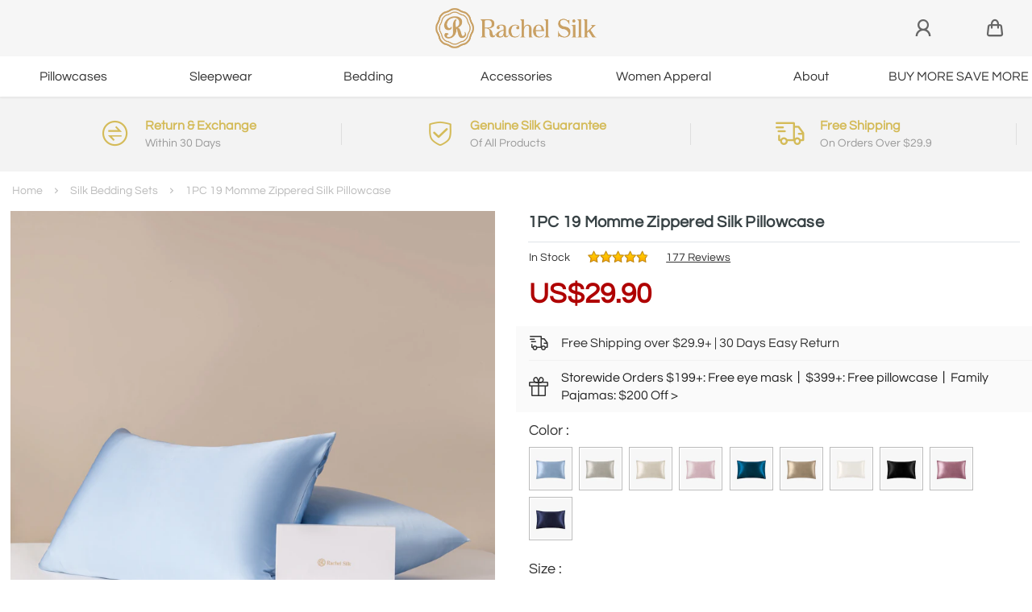

--- FILE ---
content_type: text/html; charset=utf-8
request_url: https://www.rachelsilk.com/19-Momme-Terse-Silk-Pillowcase-With-Hidden-Zipper
body_size: 34857
content:

<!DOCTYPE html>
<html>
<head>
    <title>1PC 19 Momme Zippered Silk Pillowcase | RachelSilk | United States</title>
    <meta charset="utf-8">
    <meta name="viewport" content="width=device-width, initial-scale=1.0, maximum-scale=1.0, user-scalable=no">
    <meta name="layout" content="wap_layout">
    <meta name="apple-touch-fullscreen" content="yes">
    <meta name="apple-mobile-web-app-capable" content="yes">
    <meta name="apple-mobile-web-app-status-bar-style" content="black">
    <meta name="format-detection" content="telephone=no">
    <meta name="description" content="19 Momme Terse Silk Pillowcase With Hidden Zipper" />
    <meta name="keywords" content="silk pillowcase, silk pillow sham, silk zipper pillowcase" />
    <meta name="google-signin-scope" content="profile email">
    <meta name="google-signin-client_id" content="548018879597-oo2sn2fqnrmffrjnhr3ulpp1tcbo9c6v.apps.googleusercontent.com">
    <meta name="facebook-domain-verification" content="ffmrqphlux4pyylcta3rm0qfpz8oth" />
    

    <meta property="og:url" content="https://www.rachelsilk.com/19-Momme-Terse-Silk-Pillowcase-With-Hidden-Zipper">
    <meta property="og:title" content="1PC 19 Momme Zippered Silk Pillowcase">
    <meta property="og:type" content="product">
    <meta property="og:description" content="19 Momme Terse Silk Pillowcase With Hidden Zipper">
    <meta property="og:price:amount" content="34.9000">
    <meta property="og:price:currency" content="USD">
    <meta property="product:brand" content="RachelSilk">
    <meta property="product:availability" content="in stock">
    <meta property="product:condition" content="new">
    <meta property="product:price:amount" content="3490">
    <meta property="product:price:currency" content="USD">
    <meta property="og:image" content="https://rachelsilk.imgix.net/Bedding/BED024/sky.jpg">

    <link rel="canonical" href="https://www.rachelsilk.com/19-Momme-Terse-Silk-Pillowcase-With-Hidden-Zipper">
    <script src="/Content/js/jquery-1.11.3.min.js"></script>
    <script src="/Content/js/jquery.cookie.js"></script>
    <script src="/Content/js/sweetalert2.js"></script>
    <script>
        /*响应式布局 start*/
        function _set_font_size_750() {
            //先留着这个方法，不要删，要给专题调用
        }
        function setRootFontSize() {
            var width = document.documentElement.clientWidth, fontSize;
            if (width > 750) { width = 750 }
            fontSize = (width / 10);
            document.getElementsByTagName('html')[0].style['font-size'] = fontSize + 'px';
        }
        setRootFontSize();
        window.addEventListener('resize', function () {
            setRootFontSize();
        }, false);
        /* 响应式布局 end */
    </script>

    <link href="/Content/NewCss/global.css?v=20200326" rel="stylesheet" />
    <link href="/Content/NewCss/index.css?v=20251110" rel="stylesheet" />
    <link href="/Content/css/sweetalert2.min.css?v=20200326" rel="stylesheet" />
    <link href="/Content/NewCss/20211008index.css" rel="stylesheet" />


    
    
    <link href="/Content/Detail/M110/loading.css?v=20251110" rel="stylesheet" />
    <link href="/Content/Detail/M110/pop.css?v=20251110" rel="stylesheet" />
    <link href="/Content/Detail/M110/product.css?v=202511100148" rel="stylesheet" />
    <link href="/Content/NewCss/detail.css?v=202511100148" rel="stylesheet" />
    <link rel="stylesheet" href="https://cdnjs.cloudflare.com/ajax/libs/Swiper/4.0.2/css/swiper.min.css">
    <!--FancyBox是图片处理程序-->
    <link rel="stylesheet"
          href="/Content/fancybox/fancybox.css" />

    <link href="/Content/NewCss/hb_detail.css?v=202511100148" rel="stylesheet" />
    <link href="/Content/NewCss/hb_mergedetail.css?v=202511100148" rel="stylesheet" />
    <script>
        function getCookie(c_name) {
            if (document.cookie.length > 0) {
                c_start = document.cookie.indexOf(c_name + "=")
                if (c_start != -1) {
                    c_start = c_start + c_name.length + 1
                    c_end = document.cookie.indexOf(";", c_start)
                    if (c_end == -1) c_end = document.cookie.length
                    return unescape(document.cookie.substring(c_start, c_end))
                }
            }
            return ""
        }
    </script>
    <!-- Facebook Pixel Code -->
            <!-- Facebook Pixel Code -->
            <script>
                !function (f, b, e, v, n, t, s) {
                    if (f.fbq) return; n = f.fbq = function () {
                        n.callMethod ?
                            n.callMethod.apply(n, arguments) : n.queue.push(arguments)
                    };
                    if (!f._fbq) f._fbq = n; n.push = n; n.loaded = !0; n.version = '2.0';
                    n.queue = []; t = b.createElement(e); t.async = !0;
                    t.src = v; s = b.getElementsByTagName(e)[0];
                    s.parentNode.insertBefore(t, s)
                }(window, document, 'script',
                    'https://connect.facebook.net/en_US/fbevents.js');
                fbq('init', '482937092352018');
                fbq('track', 'PageView');
            </script>
            <!-- End Facebook Pixel Code -->
    <noscript>
        <img height="1" width="1" style="display:none"
             src="https://www.facebook.com/tr?id=482937092352018&ev=PageView&noscript=1" />
    </noscript>
    <!-- End Facebook Pixel Code -->
    <!-- Global site tag (gtag.js) - Google Analytics -->
    <script async src="https://www.googletagmanager.com/gtag/js?id=UA-80235561-8"></script>
    <script>
        window.dataLayer = window.dataLayer || [];
        function gtag() { dataLayer.push(arguments); }
        gtag('js', new Date());
        gtag('config', 'UA-80235561-8', {
            'custom_map': {
                'dimension1': 'ecomm_prodid',
                'dimension2': 'ecomm_pagetype',
                'dimension3': 'ecomm_totalvalue'
            }
        });
        gtag('config', 'AW-839576311');
        gtag('set', { 'user_id': getCookie("RachelSilkUserId") }); // 使用已登录的 user_id 来设置用户 ID。
    </script>
    <!-- End Global site tag (gtag.js) Code-->
    <script type="application/javascript">(function(w,d,t,r,u){w[u]=w[u]||[];w[u].push({'projectId':'10000','properties':{'pixelId':'10101946'}});var s=d.createElement(t);s.src=r;s.async=true;s.onload=s.onreadystatechange=function(){var y,rs=this.readyState,c=w[u];if(rs&&rs!="complete"&&rs!="loaded"){return}try{y=YAHOO.ywa.I13N.fireBeacon;w[u]=[];w[u].push=function(p){y([p])};y(c)}catch(e){}};var scr=d.getElementsByTagName(t)[0],par=scr.parentNode;par.insertBefore(s,scr)})(window,document,"script","https://s.yimg.com/wi/ytc.js","dotq");</script>
    
    <script src="/Content/js/jquery.simplePagination.js"></script>
    <!--FancyBox是图片处理程序-->
    <script src="/Content/fancybox/fancybox.umd.js" type="text/javascript"></script>
    <script src="https://cdnjs.cloudflare.com/ajax/libs/Swiper/4.0.2/js/swiper.min.js"></script>
    <script src="/Content/js/jquery.upload.js"></script>
    <script>
        function getQueryString(name) {
            name = name.toUpperCase();
            var reg = new RegExp("(^|&)" + name + "=([^&]*)(&|$)", "i");
            var r = window.location.search.substr(1).match(reg);
            if (r != null) return unescape(r[2]); return null;
        }
    </script>
    <script>
        //脚本错误上报机制
        /*
        window.onerror = function (msg, url, row, col, error) {
            $.ajax({
                url: "/Public/PageError",
                method: 'POST',
                dataType: 'json',
                data: { msg: msg, url: url, row: row, col: col, error: error },
                success: function (resp) {
                },
                error: function (XMLHttpRequest, textStatus, errorThrown) {
                }
            });
            return true;
        };*/
    </script>
    <script>
        //动态再营销代码
        var allMerchantGoodsInfo = JSON.parse('[{"GoodId":325,"McId":"00325_queen_lake","GoodSpecId":"2641_2750","SellPrice":34.9000,"title":"BED024","SkuImage":"https://rachelsilk.imgix.net/Bedding/BED024/sky.jpg","color":null,"gtin32":null},{"GoodId":325,"McId":"00325_king_lake","GoodSpecId":"2642_2750","SellPrice":39.9000,"title":"BED024","SkuImage":"https://rachelsilk.imgix.net/Bedding/BED024/sky.jpg","color":null,"gtin32":null},{"GoodId":325,"McId":"00325_S_lake","GoodSpecId":"2196_2750","SellPrice":29.9000,"title":"BED024","SkuImage":"https://rachelsilk.imgix.net/Bedding/BED024/sky.jpg","color":null,"gtin32":null},{"GoodId":325,"McId":"00325_queen_gray","GoodSpecId":"2641_2643","SellPrice":34.9000,"title":"BED024","SkuImage":"https://rachelsilk.imgix.net/Bedding/BED024/gray.jpg","color":null,"gtin32":null},{"GoodId":325,"McId":"00325_king_gray","GoodSpecId":"2642_2643","SellPrice":39.9000,"title":"BED024","SkuImage":"https://rachelsilk.imgix.net/Bedding/BED024/gray.jpg","color":null,"gtin32":null},{"GoodId":325,"McId":"00325_S_gray","GoodSpecId":"2196_2643","SellPrice":29.9000,"title":"BED024","SkuImage":"https://rachelsilk.imgix.net/Bedding/BED024/gray.jpg","color":null,"gtin32":null},{"GoodId":325,"McId":"00325_queen_khaki","GoodSpecId":"2641_2197","SellPrice":34.9000,"title":"BED024","SkuImage":"https://rachelsilk.imgix.net/Bedding/BED024/khaki.jpg","color":null,"gtin32":null},{"GoodId":325,"McId":"00325_king_khaki","GoodSpecId":"2642_2197","SellPrice":39.9000,"title":"BED024","SkuImage":"https://rachelsilk.imgix.net/Bedding/BED024/khaki.jpg","color":null,"gtin32":null},{"GoodId":325,"McId":"00325_S_khaki","GoodSpecId":"2196_2197","SellPrice":29.9000,"title":"BED024","SkuImage":"https://rachelsilk.imgix.net/Bedding/BED024/khaki.jpg","color":null,"gtin32":null},{"GoodId":325,"McId":"00325_queen_Pink","GoodSpecId":"2641_2199","SellPrice":34.9000,"title":"BED024","SkuImage":"https://rachelsilk.imgix.net/Bedding/BED024/pale.jpg","color":null,"gtin32":null},{"GoodId":325,"McId":"00325_king_Pink","GoodSpecId":"2642_2199","SellPrice":39.9000,"title":"BED024","SkuImage":"https://rachelsilk.imgix.net/Bedding/BED024/pale.jpg","color":null,"gtin32":null},{"GoodId":325,"McId":"00325_S_Pink","GoodSpecId":"2196_2199","SellPrice":29.9000,"title":"BED024","SkuImage":"https://rachelsilk.imgix.net/Bedding/BED024/pale.jpg","color":null,"gtin32":null},{"GoodId":325,"McId":"00325_queen_peacock","GoodSpecId":"2641_2200","SellPrice":34.9000,"title":"BED024","SkuImage":"https://rachelsilk.imgix.net/Bedding/BED024/teal.jpg","color":null,"gtin32":null},{"GoodId":325,"McId":"00325_king_peacock","GoodSpecId":"2642_2200","SellPrice":39.9000,"title":"BED024","SkuImage":"https://rachelsilk.imgix.net/Bedding/BED024/teal.jpg","color":null,"gtin32":null},{"GoodId":325,"McId":"00325_S_peacock","GoodSpecId":"2196_2200","SellPrice":29.9000,"title":"BED024","SkuImage":"https://rachelsilk.imgix.net/Bedding/BED024/teal.jpg","color":null,"gtin32":null},{"GoodId":325,"McId":"00325_queen_taupe","GoodSpecId":"2641_2201","SellPrice":34.9000,"title":"BED024","SkuImage":"https://rachelsilk.imgix.net/Bedding/BED024/taupe.jpg","color":null,"gtin32":null},{"GoodId":325,"McId":"00325_king_taupe","GoodSpecId":"2642_2201","SellPrice":39.9000,"title":"BED024","SkuImage":"https://rachelsilk.imgix.net/Bedding/BED024/taupe.jpg","color":null,"gtin32":null},{"GoodId":325,"McId":"00325_S_taupe","GoodSpecId":"2196_2201","SellPrice":29.9000,"title":"BED024","SkuImage":"https://rachelsilk.imgix.net/Bedding/BED024/taupe.jpg","color":null,"gtin32":null},{"GoodId":325,"McId":"00325_queen_white","GoodSpecId":"2641_2202","SellPrice":34.9000,"title":"BED024","SkuImage":"https://rachelsilk.imgix.net/Bedding/BED024/white.jpg","color":null,"gtin32":null},{"GoodId":325,"McId":"00325_king_white","GoodSpecId":"2642_2202","SellPrice":39.9000,"title":"BED024","SkuImage":"https://rachelsilk.imgix.net/Bedding/BED024/white.jpg","color":null,"gtin32":null},{"GoodId":325,"McId":"00325_S_white","GoodSpecId":"2196_2202","SellPrice":29.9000,"title":"BED024","SkuImage":"https://rachelsilk.imgix.net/Bedding/BED024/white.jpg","color":null,"gtin32":null},{"GoodId":325,"McId":"00325_queen_Black","GoodSpecId":"2641_2203","SellPrice":34.9000,"title":"BED024","SkuImage":"https://rachelsilk.imgix.net/Bedding/BED024/black.jpg","color":null,"gtin32":null},{"GoodId":325,"McId":"00325_king_Black","GoodSpecId":"2642_2203","SellPrice":39.9000,"title":"BED024","SkuImage":"https://rachelsilk.imgix.net/Bedding/BED024/black.jpg","color":null,"gtin32":null},{"GoodId":325,"McId":"00325_S_Black","GoodSpecId":"2196_2203","SellPrice":29.9000,"title":"BED024","SkuImage":"https://rachelsilk.imgix.net/Bedding/BED024/black.jpg","color":null,"gtin32":null},{"GoodId":325,"McId":"00325_queen_antique","GoodSpecId":"2641_2204","SellPrice":34.9000,"title":"BED024","SkuImage":"https://rachelsilk.imgix.net/Bedding/BED024/antique.jpg","color":null,"gtin32":null},{"GoodId":325,"McId":"00325_king_antique","GoodSpecId":"2642_2204","SellPrice":39.9000,"title":"BED024","SkuImage":"https://rachelsilk.imgix.net/Bedding/BED024/antique.jpg","color":null,"gtin32":null},{"GoodId":325,"McId":"00325_S_antique","GoodSpecId":"2196_2204","SellPrice":29.9000,"title":"BED024","SkuImage":"https://rachelsilk.imgix.net/Bedding/BED024/antique.jpg","color":null,"gtin32":null},{"GoodId":325,"McId":"00325_queen_navy","GoodSpecId":"2641_2205","SellPrice":34.9000,"title":"BED024","SkuImage":"https://rachelsilk.imgix.net/Bedding/BED024/navy.jpg","color":null,"gtin32":null},{"GoodId":325,"McId":"00325_king_navy","GoodSpecId":"2642_2205","SellPrice":39.9000,"title":"BED024","SkuImage":"https://rachelsilk.imgix.net/Bedding/BED024/navy.jpg","color":null,"gtin32":null},{"GoodId":325,"McId":"00325_S_navy","GoodSpecId":"2196_2205","SellPrice":29.9000,"title":"BED024","SkuImage":"https://rachelsilk.imgix.net/Bedding/BED024/navy.jpg","color":null,"gtin32":null}]');
        var calgv = getQueryString("calgv");
        var currentItem = JSON.parse('{"GoodId":325,"McId":"00325_queen_lake","GoodSpecId":"2641_2750","SellPrice":34.9000,"title":"BED024","SkuImage":"https://rachelsilk.imgix.net/Bedding/BED024/sky.jpg","color":null,"gtin32":null}');
        fbq('track', 'ViewContent', {
            content_ids: currentItem.McId,
            content_type: 'product',
            value: currentItem.SellPrice,
            currency:'USD'
        });

        //Google Ads动态再营销
        gtag('event', 'view_item', {
            'send_to': ['AW-839576311'],
            'value': currentItem.SellPrice,
            'items': [
                {
                    'id': currentItem.McId,
                    'name': currentItem.title,
                    'google_business_vertical': 'retail',
                }
            ],
            'ecomm_prodid': currentItem.McId,
            'ecomm_pagetype': 'product',
            'ecomm_totalvalue': currentItem.SellPrice
            });
        //增强型电子商务+动态再营销
        gtag('event', 'view_item', {
            'send_to': 'UA-80235561-8',
            'event_category': 'ecommerce',
            'affiliation': 'RachelSilk',
            'currency': 'USD',
            'items': [{
                    'id': currentItem.McId,
                    'name': currentItem.title,
                    'price': currentItem.SellPrice}],
            'value': currentItem.SellPrice
        });
        gtag('event', 'view_items', {
            send_to: 'UA-80235561-8',
            ecomm_pagetype: "product",
            ecomm_prodid: currentItem.McId,
            ecomm_totalvalue: currentItem.SellPrice
        });
        var currency ="USD";
    </script>
    <!--以下是结构化数据-->
    <script type="application/ld+json">
            
                {
                "@context": "https://schema.org","@type": "Product","url": "https://www.rachelsilk.com/19-Momme-Terse-Silk-Pillowcase-With-Hidden-Zipper","name": "1PC 19 Momme Zippered Silk Pillowcase",
                "description": "19 Momme Terse Silk Pillowcase With Hidden Zipper",
                "brand": {"@type": "Thing","name": "RachelSilk"},"color": "",
                "offers": {"@type": "Offer","priceCurrency": "USD","price": 34.9000,
                "url":"https://www.rachelsilk.com/19-Momme-Terse-Silk-Pillowcase-With-Hidden-Zipper","itemCondition": "NewCondition","availability": "InStock",
                "priceValidUntil":"2020-12-31"},
                    
                        "aggregateRating": {"@type": "AggregateRating","ratingValue": "4.85","bestRating": "5","worstRating": "1","ratingCount":177},
                        "review": {"@type": "Review","author": {"@type": "Person","name": "	KarenA."},
                        "datePublished": "2020-11-19T01:47:24.0000000","description": "I have had my pillow case for maybe two weeks. I love it. I am amazed how my hair looks when I get up, as opposed to how it used to look! Much like it did when I went to bed, no more Dr. Zorba hair. I have also noticed no pillow marks on my face after a night of rock hard sleeping. I would buy this pillowcase again.",
                        "inLanguage": "en","reviewRating": {"@type": "Rating","worstRating": "1","bestRating": "5","ratingValue": "5"}},
                    
                "image": "https://rachelsilk.imgix.net/Bedding/BED024/sky.jpg"
                }
            

    </script>

    <style>
        .bag-count {
            display: none;
        }

        html, body, div, p {
            font-family: 'qianshi';
        }

        .footListOne .footTitle {
            color: #eee;
        }

        .left-side-nav li ol {
            display: none;
        }

        .left-side-nav .open ol {
            display: block;
        }

        .left-side-nav ol li .arrow {
            font-size: .3864rem;
        }

        .skunext.out-of:before, .skuprev.out-of:before {
            color: #cdcdcd;
            cursor: not-allowed;
        }

        .sku-div {
            overflow: hidden;
            width: 100%;
            display: flex;
        }

        .sku_img_list {
            width: 1000px;
            display: flex;
        }
    </style>

</head>
<body>
    <!--首页头部 st-->
    <div class="header-box">
        <div class="header-left">

                <a href="javascript:history.go(-1);" class="fl" id="back_prev">
                    <i class="iconfont">&#xe697;</i>
                </a>
        </div>
        <div class="logo" onclick="window.location.href='/'">
            <img src="/Content/NewImages/logo.png" title="logo.png" alt="logo.png" />
        </div>
            <div class="header-right">
                <a href="/User/UserCenter">
                    <i class="iconfont icon-user"></i>
                </a>

                    <a href="javascript:void(0);" id="shoppingcartIcon" class="header__shoppingcarticon">
                        <i class="iconfont icon-bag"></i><i class="bag-count header__dot--cart"></i>
                    </a>
                
            </div>

    </div>
    <div class="header_wrapper">
        <div class="nav topnav">
            <ul class="sf-menu">
                    <li class="classMore" id="classMore_4">
                        <a href="https://www.rachelsilk.com/SilkBeddingSets/silk_pillowcases">
                            Pillowcases
                        </a>
                    </li>
                    <li class="classMore" id="classMore_3">
                        <a href="/Sleepwear">
                            Sleepwear
                        </a>
                            <div class="nav_dropdown_box">
                                <div class="dropdown_bd">
                                    <div class="dropdown_img">
                                            <a href="/Sleepwear/women_sleepwear">
                                                <img src="https://rachelsilk.imgix.net/2021update/forwomen.jpg">
                                                <span>For Women</span>
                                            </a>
                                            <a href="/Sleepwear/men_silk_pajamas">
                                                <img src="https://rachelsilk.imgix.net/2021update/forman.jpg">
                                                <span>For Men</span>
                                            </a>
                                            <a href="/Sleepwear/couple_pajamas">
                                                <img src="https://rachelsilk.imgix.net/2021update/forfamily.jpg">
                                                <span>For Couple &amp; Family</span>
                                            </a>
                                            <a href="/Sleepwear/kids_silk_pajamas">
                                                <img src="https://rachelsilk.imgix.net/2021update/kidpj.jpg">
                                                <span>For Kids</span>
                                            </a>
                                    </div>
                                </div>
                            </div>
                    </li>
                    <li class="classMore" id="classMore_40">
                        <a href="/SilkBeddingSets">
                            Bedding
                        </a>
                            <div class="nav_dropdown_box">
                                <div class="dropdown_bd">
                                    <div class="dropdown_img">
                                            <a href="/SilkBeddingSets/silk_pillowcases">
                                                <img src="https://rachelsilk.imgix.net/2021update/pillowcase.jpg">
                                                <span>Pillowcases</span>
                                            </a>
                                            <a href="/SilkBeddingSets/silk_sheets">
                                                <img src="https://rachelsilk.imgix.net/2021update/sheets.jpg">
                                                <span>Bed Sheets</span>
                                            </a>
                                            <a href="/SilkBeddingSets/silk_duvet_covers">
                                                <img src="https://rachelsilk.imgix.net/2021update/duvet.jpg">
                                                <span>Duvet Covers</span>
                                            </a>
                                            <a href="/SilkBeddingSets/silk_bedding_sets">
                                                <img src="https://rachelsilk.imgix.net/2021update/beddingset.jpg">
                                                <span>2-4 PCS Bedding Sets</span>
                                            </a>
                                    </div>
                                </div>
                            </div>
                    </li>
                    <li class="classMore" id="classMore_41">
                        <a href="/Accessories">
                            Accessories
                        </a>
                            <div class="nav_dropdown_box">
                                <div class="dropdown_bd">
                                    <div class="dropdown_img">
                                            <a href="/Accessories/silk_sleep_cap">
                                                <img src="https://rachelsilk.imgix.net/2021update/bonnet1.jpg">
                                                <span>Hair Bonnets</span>
                                            </a>
                                            <a href="/Accessories/silk_face_mask">
                                                <img src="https://rachelsilk.imgix.net/2021update/facemask0.jpg">
                                                <span>Face Masks</span>
                                            </a>
                                            <a href="/Accessories/silk_eye_masks">
                                                <img src="https://rachelsilk.imgix.net/2021update/eyemask.jpg">
                                                <span>Eye Masks</span>
                                            </a>
                                            <a href="/Accessories/silk_scarves">
                                                <img src="https://rachelsilk.imgix.net/2021update/scarf1.jpg">
                                                <span>Scarves</span>
                                            </a>
                                            <a href="/Accessories/silk_scrunchies">
                                                <img src="https://rachelsilk.imgix.net/2021update/headband.jpg">
                                                <span>Headband &amp; Scrunchies</span>
                                            </a>
                                    </div>
                                </div>
                            </div>
                    </li>
                    <li class="classMore" id="classMore_26">
                        <a href="/ShirtsandBlouses">
                            Women Apperal
                        </a>
                            <div class="nav_dropdown_box">
                                <div class="dropdown_bd">
                                    <div class="dropdown_img">
                                            <a href="/ShirtsandBlouses">
                                                <img src="https://rachelsilk.imgix.net/2021update/shirt1.jpg">
                                                <span>Shirts&amp;Blouses</span>
                                            </a>
                                            <a href="/Lingerie/silk_bras">
                                                <img src="https://rachelsilk.imgix.net/2021update/bra.jpg">
                                                <span>Bras</span>
                                            </a>
                                            <a href="/Lingerie/silk_panties">
                                                <img src="https://rachelsilk.imgix.net/2021update/panty1.jpg">
                                                <span>Panties</span>
                                            </a>
                                    </div>
                                </div>
                            </div>
                    </li>
                    <li class="classMore" id="classMore_13">
                        <a href="/aboutus">
                            About
                        </a>
                            <div class="nav_dropdown_box">
                                <div class="dropdown_bd">
                                    <div class="dropdown_img">
                                            <a href="/aboutus">
                                                <img src="https://rachelsilk.imgix.net/2021update/story.jpg">
                                                <span>Our Story</span>
                                            </a>
                                            <a href="/contactus">
                                                <img src="https://rachelsilk.imgix.net/2021update/contact.jpg">
                                                <span>Contact Us</span>
                                            </a>
                                            <a href="/allreviews">
                                                <img src="https://rachelsilk.imgix.net/2021update/review.jpg">
                                                <span>Our Reviews</span>
                                            </a>
                                    </div>
                                </div>
                            </div>
                    </li>
                    <li class="classMore" id="classMore_84">
                        <a href="/buy-more-get-more">
                            BUY MORE SAVE MORE
                        </a>
                    </li>
            </ul>
        </div>
    </div>
    <div class="hbmt"></div>
    <!--首页头部 end-->
    <!--购物车层-->
    <link href="/Content/css/shoppingcartlayer.css?v=20251110_01" rel="stylesheet"/>
<div id="cartlayer" style="display: none;">
    <div id="cartcontent" style="transform: matrix(1, 0, 0, 1, 450, 0);">
        <div class="cart__title--top">
            Shopping Cart
        </div>
        <div class="cart-close-button">
            <i class="iconfont icon-close" style="font-size:20px;color:#000;position: absolute;"></i>
        </div>
        <div class="cart_empty" id="cart_empty">
            You don't have any items in your cart yet.
        </div>
        <div class="cart_shipping" id="cart_shipping" style="display: none;">
            <div class="cart_shipping_free" style="display: none;">
                <svg class="icon-check " xmlns="http://www.w3.org/2000/svg" height="32" width="32" fill="currentColor" viewBox="0 0 32 32"><path d="M16 0c-8.837 0-16 7.163-16 16s7.163 16 16 16 16-7.163 16-16-7.163-16-16-16zm6.906 8.906l2.188 2-12 13.281-6.188-6.188 2.094-2.094 3.906 3.906  10-10.906z"></path></svg><p>Free shipping on your order</p>
            </div>
            <div class="cart_shipping_notice" style="display:none;">
                <p>You are <label class="free_shipping_money" style="color: #d64123"></label> away from free shipping!</p>
            </div>
        </div>
        <div class="cart__Information" id="cart__Information">
            <div class="cart__body">
                <ul class="cart__list" id="cart__list"></ul>
            </div>
        </div>
        <ul class="cart__summary" id="cart__summary" style="display: none;">
            <li class="item__shipping"><label>Shipping</label><span class="summary__price">Free</span></li>
            <li class="item__total"><label>Subtotal</label><span class="summary__price red"></span></li>
        </ul>
        <div id="submitanchor" style="height:0px;"></div>
        <div class="checkoutbtnarea">
            <div id="quickcheckout" style="display: none;">
                <img src="/Content/images/buywithpaypal.png" class="paypal-button" alt="paypay-button"/>
                <img src="/Content/images/oval.svg" class="loadingsvg"  alt="loadingsvg"/>
            </div>

            <div class="cart__submitContainer2" id="cart__submitContainer" style="display: none;">
                <a href="javascript:void(0)" class="cart__submit" id="cartlayer_checkout">
                    <svg class="svg-icon icon-lock " xmlns="http://www.w3.org/2000/svg" height="72" width="62" fill="currentColor" viewBox="0 0 72 72"><path d="M60.4,30.7h-3.9c-0.5,0-1-0.4-1-1v-9.2c0-10.6-8.2-19.6-18.8-20C25.6,0.1,16.4,9,16.4,20.1v9.7   c0,0.5-0.4,1-1,1h-3.9c-1.5,0-2.7,1.2-2.7,2.7v35.4c0,1.5,1.2,2.7,2.7,2.7h48.8c1.5,0,2.7-1.2,2.7-2.7V33.4   C63.1,31.9,61.9,30.7,60.4,30.7z M22.5,20.1c0-7.7,6.4-13.9,14.2-13.5c7.3,0.4,12.9,6.6,12.9,13.9v9.3c0,0.5-0.4,1-1,1H23.4   c-0.5,0-1-0.4-1-1V20.1z"></path></svg>
                    CHECK OUT
                </a>
            </div>
        </div>
        
        <div class="cross-sell">
            <div class="cross-sell__products-container">
                <span class="cross-sell__message">Customers Also Bought</span>
                <div class="cross-sell__product-wrap cross-sell__product-wrap--1 ">
                    <a class="cross-sell__product-img" href="javascript:void(0)">
                        <img src="https://rachelsilk.imgix.net/Accessories/AC040/001.jpg?w=200&auto=format" alt="Silk Face Mask Double Lined With Nose Wire" />
                    </a>
                    <div class="cross-sell__product-content">
                        <input type="hidden" value="272" class="cross-sell-gid" />
                        <span class="cross-sell__product-title">Silk Face Mask Double Lined With Nose Wire</span>
                        <span class="select__box">
                            <select class="item__select" name="pronum" autocomplete="off">
                                <option value="1635,1640" selected="selected">3 Packs Black</option>
                                <option value="1636,1640">3 Packs Navy</option>
                                <option value="1637,1640">3 Packs White</option>
                                <option value="4247,1640">3 Packs Pink</option>
                                <option value="4249,1640">3 Packs Beige</option>
                            </select>
                        </span>
                        <div class="cross-sell__add-to-cart__wrapper">
                            <div class="cross-sell__add-to-cart">
                                <div>Add to Cart: <span class="money">$39.90</span></div>
                                <img src="/Content/images/oval.svg" class="loadingsvg" alt="loadingsvg"/>
                            </div>
                        </div>
                    </div>
                </div>
                <div class="cross-sell__product-wrap cross-sell__product-wrap--1 ">
                    <a class="cross-sell__product-img" href=" ">
                        <img src="https://rachelsilk.imgix.net/Accessories/AC086/1.jpg?w=200&auto=format"
                        alt="Embroidered Cat Shaped Silk Sleep Eye Mask"/>
                        </a>
                    <div class="cross-sell__product-content">
                        <input type="hidden" value="352" class="cross-sell-gid" />
                        <span class="cross-sell__product-title">Embroidered Cat Shaped Silk Sleep Eye Mask</span>
                        <span class="select__box">
                            <select class="item__select" name="pronum" autocomplete="off">
                                <option value="2449,2448" selected="selected">Red</option>
                                <option value="2450,2448">Pink</option>
                                <option value="2451,2448">Royal Blue</option>
                                <option value="2452,2448">Navy Blue</option>
                                <option value="2453,2448">Ivory</option>
                                <option value="2454,2448">Olive Green</option>
                                <option value="2455,2448">Silvergray</option>
                            </select>
                        </span>
                        <div class="cross-sell__add-to-cart__wrapper">
                            <div class="cross-sell__add-to-cart">
                                <div>Add to Cart: <span class="money">$29.90</span></div>
                                <img src="/Content/images/oval.svg" class="loadingsvg" alt="loadingsvg"/>
                            </div>
                        </div>
                    </div>
                </div>
            </div>
        </div>
    </div>
</div>
<div class="list__item" id="cinfotemplate" style="display:none;">
    <div class="item__img">
        <a href="javascript:void(0);">
            <img src="/Content/images/loading.jpg" alt="">
        </a>
    </div>
    <div class="item__info" data-id="0">
        <div class="item__name">
            <a href="javascript:void(0);"></a>
        </div>
        <div class="item__type"></div>
        <div class="item__type">
            <span>
                <label class="cart_qty_title">Qty</label>
                <span class="select__box">
                    <select class="item__select quantity" name="pronum"><option value="1">1</option><option value="2">2</option><option value="3">3</option><option value="4">4</option><option value="5">5</option><option value="6">6</option><option value="7">7</option><option value="8">8</option><option value="9">9</option><option value="10">10</option></select>
                </span>
            </span>
            <label class="cart_price"></label>
        </div>
        <div class="item__type"><div class="item__remove">Remove</div></div>
    </div>
</div>
<script>
    var IsShoppingcart = false;
</script>
<script src="/Content/js/shoppingcartlayer.js?v=20251110_01" type="text/javascript"></script>
    <!--购物车层End-->

    
<style>
    .total-footer {
        padding-bottom: 1.28rem;
    }

    .not-show {
        background: #ccc !important;
    }

    .color-info dl dd.disabled {
        border: 1px dashed #e4e4e4;
        color: #c4c4c4;
    }

        .color-info dl dd.disabled img {
            opacity: .8;
            filter: grayscale(100%);
            -webkit-filter: grayscale(100%);
        }

    .size-info dl dd.disabled {
        border: 1px dashed #e4e4e4;
        color: #c4c4c4;
    }

    .miniMainImage img {
        border: 1px solid #ccc;
        padding: 1px;
    }

    .viewall {
        font-size: 14px;
        vertical-align: top;
        text-decoration: underline
    }
</style>
<div class="service-box hmt">
    <ul>
        <li>
            <i class="iconfont icon-change_"></i>
            <p><b>Return &amp; Exchange</b><span>Within 30 Days</span></p>
        </li>
        <li>
            <i class="iconfont icon-security_"></i>
            <p><b>Genuine Silk Guarantee</b><span>Of All Products</span></p>
        </li>
        <li>
            <i class="iconfont icon-shipTo"></i>
            <p><b>Free Shipping</b><span>On Orders Over $29.9</span></p>
        </li>
        <li>
            <a href="/What-is-STANDARD-100-by-OEKO-TEX">
                <i class="iconfont icon-security_"></i>
                <p><b>OEKO Certified</b><span>Non-toxic Dyes</span></p>
            </a>
        </li>
    </ul>
</div>

<div class="navigation">
    <ul>
        <li><a href="/">Home</a></li>
            <li><a href="/SilkBeddingSets">Silk Bedding Sets</a></li>
        <li><a href="/19-Momme-Terse-Silk-Pillowcase-With-Hidden-Zipper">1PC 19 Momme Zippered Silk Pillowcase</a></li>
    </ul>
</div>
<!--导航条 end-->
<!--轮播图begin-->
<div class="hb_box">
    <div class="product-figure">
        <div class="swiper-container">
            
            <div class="swiper-wrapper">
                            <div class="swiper-slide"  data-fancybox="gallery" data-src="https://rachelsilk.imgix.net/Bedding/BED024/main.jpg?w=1500&auto=format"
                                         data-thumb="https://rachelsilk.imgix.net/Bedding/BED024/main.jpg?w=300&auto=format">
                                <img src="https://rachelsilk.imgix.net/Bedding/BED024/main.jpg?w=800&auto=format" alt="1PC 19 Momme Zippered Silk Pillowcase"
                                     title="1PC 19 Momme Zippered Silk Pillowcase" data-Index="0" data-srcPath="https://rachelsilk.imgix.net/Bedding/BED024/main.jpg">
                            </div>
                            <div class="swiper-slide"  data-fancybox="gallery" data-src="https://rachelsilk.imgix.net/Bedding/BED024/new2.jpg?w=1500&auto=format"
                                         data-thumb="https://rachelsilk.imgix.net/Bedding/BED024/new2.jpg?w=300&auto=format">
                                <img data-src="https://rachelsilk.imgix.net/Bedding/BED024/new2.jpg?w=800&auto=format" alt="1PC 19 Momme Zippered Silk Pillowcase" src="/Content/images/loading.jpg"
                                     class="swiper-lazy"
                                     title="1PC 19 Momme Zippered Silk Pillowcase" data-Index="1" data-srcPath="https://rachelsilk.imgix.net/Bedding/BED024/new2.jpg">
                            </div>
                            <div class="swiper-slide"  data-fancybox="gallery" data-src="https://rachelsilk.imgix.net/Bedding/BED024/new5.jpg?w=1500&auto=format"
                                         data-thumb="https://rachelsilk.imgix.net/Bedding/BED024/new5.jpg?w=300&auto=format">
                                <img data-src="https://rachelsilk.imgix.net/Bedding/BED024/new5.jpg?w=800&auto=format" alt="1PC 19 Momme Zippered Silk Pillowcase" src="/Content/images/loading.jpg"
                                     class="swiper-lazy"
                                     title="1PC 19 Momme Zippered Silk Pillowcase" data-Index="2" data-srcPath="https://rachelsilk.imgix.net/Bedding/BED024/new5.jpg">
                            </div>
                            <div class="swiper-slide"  data-fancybox="gallery" data-src="https://rachelsilk.imgix.net/Bedding/BED024/new6.jpg?w=1500&auto=format"
                                         data-thumb="https://rachelsilk.imgix.net/Bedding/BED024/new6.jpg?w=300&auto=format">
                                <img data-src="https://rachelsilk.imgix.net/Bedding/BED024/new6.jpg?w=800&auto=format" alt="1PC 19 Momme Zippered Silk Pillowcase" src="/Content/images/loading.jpg"
                                     class="swiper-lazy"
                                     title="1PC 19 Momme Zippered Silk Pillowcase" data-Index="3" data-srcPath="https://rachelsilk.imgix.net/Bedding/BED024/new6.jpg">
                            </div>
                            <div class="swiper-slide"  data-fancybox="gallery" data-src="https://rachelsilk.imgix.net/Bedding/BED024/new9.jpg?w=1500&auto=format"
                                         data-thumb="https://rachelsilk.imgix.net/Bedding/BED024/new9.jpg?w=300&auto=format">
                                <img data-src="https://rachelsilk.imgix.net/Bedding/BED024/new9.jpg?w=800&auto=format" alt="1PC 19 Momme Zippered Silk Pillowcase" src="/Content/images/loading.jpg"
                                     class="swiper-lazy"
                                     title="1PC 19 Momme Zippered Silk Pillowcase" data-Index="4" data-srcPath="https://rachelsilk.imgix.net/Bedding/BED024/new9.jpg">
                            </div>
                            <div class="swiper-slide"  data-fancybox="gallery" data-src="https://rachelsilk.imgix.net/Bedding/BED024/model.jpg?w=1500&auto=format"
                                         data-thumb="https://rachelsilk.imgix.net/Bedding/BED024/model.jpg?w=300&auto=format">
                                <img data-src="https://rachelsilk.imgix.net/Bedding/BED024/model.jpg?w=800&auto=format" alt="1PC 19 Momme Zippered Silk Pillowcase" src="/Content/images/loading.jpg"
                                     class="swiper-lazy"
                                     title="1PC 19 Momme Zippered Silk Pillowcase" data-Index="5" data-srcPath="https://rachelsilk.imgix.net/Bedding/BED024/model.jpg">
                            </div>
                            <div class="swiper-slide"  data-fancybox="gallery" data-src="https://rachelsilk.imgix.net/Bedding/BED024/teal.jpg?w=1500&auto=format"
                                         data-thumb="https://rachelsilk.imgix.net/Bedding/BED024/teal.jpg?w=300&auto=format">
                                <img data-src="https://rachelsilk.imgix.net/Bedding/BED024/teal.jpg?w=800&auto=format" alt="1PC 19 Momme Zippered Silk Pillowcase" src="/Content/images/loading.jpg"
                                     class="swiper-lazy"
                                     title="1PC 19 Momme Zippered Silk Pillowcase" data-Index="6" data-srcPath="https://rachelsilk.imgix.net/Bedding/BED024/teal.jpg">
                            </div>
                            <div class="swiper-slide"  data-fancybox="gallery" data-src="https://rachelsilk.imgix.net/Bedding/BED024/sky.jpg?w=1500&auto=format"
                                         data-thumb="https://rachelsilk.imgix.net/Bedding/BED024/sky.jpg?w=300&auto=format">
                                <img data-src="https://rachelsilk.imgix.net/Bedding/BED024/sky.jpg?w=800&auto=format" alt="1PC 19 Momme Zippered Silk Pillowcase" src="/Content/images/loading.jpg"
                                     class="swiper-lazy"
                                     title="1PC 19 Momme Zippered Silk Pillowcase" data-Index="7" data-srcPath="https://rachelsilk.imgix.net/Bedding/BED024/sky.jpg">
                            </div>
                            <div class="swiper-slide"  data-fancybox="gallery" data-src="https://rachelsilk.imgix.net/Bedding/BED024/white.jpg?w=1500&auto=format"
                                         data-thumb="https://rachelsilk.imgix.net/Bedding/BED024/white.jpg?w=300&auto=format">
                                <img data-src="https://rachelsilk.imgix.net/Bedding/BED024/white.jpg?w=800&auto=format" alt="1PC 19 Momme Zippered Silk Pillowcase" src="/Content/images/loading.jpg"
                                     class="swiper-lazy"
                                     title="1PC 19 Momme Zippered Silk Pillowcase" data-Index="8" data-srcPath="https://rachelsilk.imgix.net/Bedding/BED024/white.jpg">
                            </div>
                            <div class="swiper-slide"  data-fancybox="gallery" data-src="https://rachelsilk.imgix.net/Bedding/BED024/antique.jpg?w=1500&auto=format"
                                         data-thumb="https://rachelsilk.imgix.net/Bedding/BED024/antique.jpg?w=300&auto=format">
                                <img data-src="https://rachelsilk.imgix.net/Bedding/BED024/antique.jpg?w=800&auto=format" alt="1PC 19 Momme Zippered Silk Pillowcase" src="/Content/images/loading.jpg"
                                     class="swiper-lazy"
                                     title="1PC 19 Momme Zippered Silk Pillowcase" data-Index="9" data-srcPath="https://rachelsilk.imgix.net/Bedding/BED024/antique.jpg">
                            </div>
                            <div class="swiper-slide"  data-fancybox="gallery" data-src="https://rachelsilk.imgix.net/Bedding/BED024/navy.jpg?w=1500&auto=format"
                                         data-thumb="https://rachelsilk.imgix.net/Bedding/BED024/navy.jpg?w=300&auto=format">
                                <img data-src="https://rachelsilk.imgix.net/Bedding/BED024/navy.jpg?w=800&auto=format" alt="1PC 19 Momme Zippered Silk Pillowcase" src="/Content/images/loading.jpg"
                                     class="swiper-lazy"
                                     title="1PC 19 Momme Zippered Silk Pillowcase" data-Index="10" data-srcPath="https://rachelsilk.imgix.net/Bedding/BED024/navy.jpg">
                            </div>
                            <div class="swiper-slide"  data-fancybox="gallery" data-src="https://rachelsilk.imgix.net/Bedding/BED024/taupe.jpg?w=1500&auto=format"
                                         data-thumb="https://rachelsilk.imgix.net/Bedding/BED024/taupe.jpg?w=300&auto=format">
                                <img data-src="https://rachelsilk.imgix.net/Bedding/BED024/taupe.jpg?w=800&auto=format" alt="1PC 19 Momme Zippered Silk Pillowcase" src="/Content/images/loading.jpg"
                                     class="swiper-lazy"
                                     title="1PC 19 Momme Zippered Silk Pillowcase" data-Index="11" data-srcPath="https://rachelsilk.imgix.net/Bedding/BED024/taupe.jpg">
                            </div>
                            <div class="swiper-slide"  data-fancybox="gallery" data-src="https://rachelsilk.imgix.net/Bedding/BED024/gray.jpg?w=1500&auto=format"
                                         data-thumb="https://rachelsilk.imgix.net/Bedding/BED024/gray.jpg?w=300&auto=format">
                                <img data-src="https://rachelsilk.imgix.net/Bedding/BED024/gray.jpg?w=800&auto=format" alt="1PC 19 Momme Zippered Silk Pillowcase" src="/Content/images/loading.jpg"
                                     class="swiper-lazy"
                                     title="1PC 19 Momme Zippered Silk Pillowcase" data-Index="12" data-srcPath="https://rachelsilk.imgix.net/Bedding/BED024/gray.jpg">
                            </div>
                            <div class="swiper-slide"  data-fancybox="gallery" data-src="https://rachelsilk.imgix.net/Bedding/BED024/black.jpg?w=1500&auto=format"
                                         data-thumb="https://rachelsilk.imgix.net/Bedding/BED024/black.jpg?w=300&auto=format">
                                <img data-src="https://rachelsilk.imgix.net/Bedding/BED024/black.jpg?w=800&auto=format" alt="1PC 19 Momme Zippered Silk Pillowcase" src="/Content/images/loading.jpg"
                                     class="swiper-lazy"
                                     title="1PC 19 Momme Zippered Silk Pillowcase" data-Index="13" data-srcPath="https://rachelsilk.imgix.net/Bedding/BED024/black.jpg">
                            </div>
                            <div class="swiper-slide"  data-fancybox="gallery" data-src="https://rachelsilk.imgix.net/Bedding/BED024/khaki.jpg?w=1500&auto=format"
                                         data-thumb="https://rachelsilk.imgix.net/Bedding/BED024/khaki.jpg?w=300&auto=format">
                                <img data-src="https://rachelsilk.imgix.net/Bedding/BED024/khaki.jpg?w=800&auto=format" alt="1PC 19 Momme Zippered Silk Pillowcase" src="/Content/images/loading.jpg"
                                     class="swiper-lazy"
                                     title="1PC 19 Momme Zippered Silk Pillowcase" data-Index="14" data-srcPath="https://rachelsilk.imgix.net/Bedding/BED024/khaki.jpg">
                            </div>

            </div>
            
            
        </div>
        <div style="margin-top:20px;">
            <div class="miniMainImage">
                <a class="minimg_prev"></a>
                <div class="miniMainImageSwiper" style="overflow:hidden;">
                    <ul class="swiper-wrapper">
                                    <li class="swiper-slide" data-imgIndex=0>
                                        <img src="https://rachelsilk.imgix.net/Bedding/BED024/main.jpg?w=300&amp;auto=format" alt="1PC 19 Momme Zippered Silk Pillowcase"
                                             title="1PC 19 Momme Zippered Silk Pillowcase" />
                                    </li>
                                    <li class="swiper-slide" data-imgIndex=1>
                                        <img data-src="https://rachelsilk.imgix.net/Bedding/BED024/new2.jpg?w=300&amp;auto=format"
                                             class="swiper-lazy"
                                             src="/Content/images/loading.jpg"
                                             alt="1PC 19 Momme Zippered Silk Pillowcase"
                                             title="1PC 19 Momme Zippered Silk Pillowcase" />
                                    </li>
                                    <li class="swiper-slide" data-imgIndex=2>
                                        <img data-src="https://rachelsilk.imgix.net/Bedding/BED024/new5.jpg?w=300&amp;auto=format"
                                             class="swiper-lazy"
                                             src="/Content/images/loading.jpg"
                                             alt="1PC 19 Momme Zippered Silk Pillowcase"
                                             title="1PC 19 Momme Zippered Silk Pillowcase" />
                                    </li>
                                    <li class="swiper-slide" data-imgIndex=3>
                                        <img data-src="https://rachelsilk.imgix.net/Bedding/BED024/new6.jpg?w=300&amp;auto=format"
                                             class="swiper-lazy"
                                             src="/Content/images/loading.jpg"
                                             alt="1PC 19 Momme Zippered Silk Pillowcase"
                                             title="1PC 19 Momme Zippered Silk Pillowcase" />
                                    </li>
                                    <li class="swiper-slide" data-imgIndex=4>
                                        <img data-src="https://rachelsilk.imgix.net/Bedding/BED024/new9.jpg?w=300&amp;auto=format"
                                             class="swiper-lazy"
                                             src="/Content/images/loading.jpg"
                                             alt="1PC 19 Momme Zippered Silk Pillowcase"
                                             title="1PC 19 Momme Zippered Silk Pillowcase" />
                                    </li>
                                    <li class="swiper-slide" data-imgIndex=5>
                                        <img data-src="https://rachelsilk.imgix.net/Bedding/BED024/model.jpg?w=300&amp;auto=format"
                                             class="swiper-lazy"
                                             src="/Content/images/loading.jpg"
                                             alt="1PC 19 Momme Zippered Silk Pillowcase"
                                             title="1PC 19 Momme Zippered Silk Pillowcase" />
                                    </li>
                                    <li class="swiper-slide" data-imgIndex=6>
                                        <img data-src="https://rachelsilk.imgix.net/Bedding/BED024/teal.jpg?w=300&amp;auto=format"
                                             class="swiper-lazy"
                                             src="/Content/images/loading.jpg"
                                             alt="1PC 19 Momme Zippered Silk Pillowcase"
                                             title="1PC 19 Momme Zippered Silk Pillowcase" />
                                    </li>
                                    <li class="swiper-slide" data-imgIndex=7>
                                        <img data-src="https://rachelsilk.imgix.net/Bedding/BED024/sky.jpg?w=300&amp;auto=format"
                                             class="swiper-lazy"
                                             src="/Content/images/loading.jpg"
                                             alt="1PC 19 Momme Zippered Silk Pillowcase"
                                             title="1PC 19 Momme Zippered Silk Pillowcase" />
                                    </li>
                                    <li class="swiper-slide" data-imgIndex=8>
                                        <img data-src="https://rachelsilk.imgix.net/Bedding/BED024/white.jpg?w=300&amp;auto=format"
                                             class="swiper-lazy"
                                             src="/Content/images/loading.jpg"
                                             alt="1PC 19 Momme Zippered Silk Pillowcase"
                                             title="1PC 19 Momme Zippered Silk Pillowcase" />
                                    </li>
                                    <li class="swiper-slide" data-imgIndex=9>
                                        <img data-src="https://rachelsilk.imgix.net/Bedding/BED024/antique.jpg?w=300&amp;auto=format"
                                             class="swiper-lazy"
                                             src="/Content/images/loading.jpg"
                                             alt="1PC 19 Momme Zippered Silk Pillowcase"
                                             title="1PC 19 Momme Zippered Silk Pillowcase" />
                                    </li>
                                    <li class="swiper-slide" data-imgIndex=10>
                                        <img data-src="https://rachelsilk.imgix.net/Bedding/BED024/navy.jpg?w=300&amp;auto=format"
                                             class="swiper-lazy"
                                             src="/Content/images/loading.jpg"
                                             alt="1PC 19 Momme Zippered Silk Pillowcase"
                                             title="1PC 19 Momme Zippered Silk Pillowcase" />
                                    </li>
                                    <li class="swiper-slide" data-imgIndex=11>
                                        <img data-src="https://rachelsilk.imgix.net/Bedding/BED024/taupe.jpg?w=300&amp;auto=format"
                                             class="swiper-lazy"
                                             src="/Content/images/loading.jpg"
                                             alt="1PC 19 Momme Zippered Silk Pillowcase"
                                             title="1PC 19 Momme Zippered Silk Pillowcase" />
                                    </li>
                                    <li class="swiper-slide" data-imgIndex=12>
                                        <img data-src="https://rachelsilk.imgix.net/Bedding/BED024/gray.jpg?w=300&amp;auto=format"
                                             class="swiper-lazy"
                                             src="/Content/images/loading.jpg"
                                             alt="1PC 19 Momme Zippered Silk Pillowcase"
                                             title="1PC 19 Momme Zippered Silk Pillowcase" />
                                    </li>
                                    <li class="swiper-slide" data-imgIndex=13>
                                        <img data-src="https://rachelsilk.imgix.net/Bedding/BED024/black.jpg?w=300&amp;auto=format"
                                             class="swiper-lazy"
                                             src="/Content/images/loading.jpg"
                                             alt="1PC 19 Momme Zippered Silk Pillowcase"
                                             title="1PC 19 Momme Zippered Silk Pillowcase" />
                                    </li>
                                    <li class="swiper-slide" data-imgIndex=14>
                                        <img data-src="https://rachelsilk.imgix.net/Bedding/BED024/khaki.jpg?w=300&amp;auto=format"
                                             class="swiper-lazy"
                                             src="/Content/images/loading.jpg"
                                             alt="1PC 19 Momme Zippered Silk Pillowcase"
                                             title="1PC 19 Momme Zippered Silk Pillowcase" />
                                    </li>

                    </ul>
                </div>
                <a class="minimg_next"></a>
            </div>
        </div>
    </div>
    <script>
        var mainImageSwiper = new Swiper('.swiper-container', {
            direction: 'horizontal',
            loop: false,
            slidesPerView: 1,
            slidesPerGroup: 1,
            slidesPerColumn: 1,
            lazyLoading: true,
            lazy: {
                loadPrevNext: true
            }
        });
        var miniImageSwiper = new Swiper(".miniMainImageSwiper", {
            direction: 'horizontal',
            loop: false,
            slidesPerView: 4,
            slidesPerGroup: 2,
            slidesPerColumn: 1,
            spaceBetween: 10,
            lazy: {
                loadPrevNext: true
            },
            lazyLoading: true,
            navigation: {
                nextEl: '.minimg_next',
                prevEl: '.minimg_prev',
            }
        });
        $(".miniMainImageSwiper li").click(function () {
            var imgIndex = $(this).attr("data-imgIndex");
            mainImageSwiper.slideTo(imgIndex);
            $(this).parent().find("li").removeClass("on");
            $(this).addClass("on");
            $("#MainImage").attr("src", $(this).find("img").attr("src"));
        });
    </script>
    <!--轮播图end-->

    <!--产品信息 st-->
    <div class="product-info">
        <div class="product-title">
            <h1>1PC 19 Momme Zippered Silk Pillowcase</h1>
        </div>
        <div style="padding: 0px 0.3rem; height: 30px">
            <span style="margin-right: 10px; font-size: 14px; vertical-align: top">In Stock</span>
            <div class="reviewstars">
                <em style="width:97%;"></em>
            </div>
            <span class="viewall">177 Reviews</span>
            <script>
                $(".viewall").click(function () {
                    $("#CustomerReviews").show();
                    scrollobjToScreenCenter($("#CustomerReviews"));
                });
            </script>
        </div>
        <div class="product-price">
            <span class="final-price">US$29.90</span>
            <!--<span>(Tax Included)</span>-->
            <i style="display:none;" id="SaleRatio">-0.00%</i>
        </div>
        <div class="sale-info">
            <ul>
                <li>
                    <i class="iconfont icon-shipTo"></i>

                    Free Shipping over $29.9+ | 30 Days Easy Return

                </li>
                <li>
                    <i class="iconfont icon-icon-test2"></i>
                    <span style="color:#c00000;">
                        <a href="/buy-more-get-more">Storewide Orders $199+: Free eye mask丨$399+: Free pillowcase丨Family Pajamas: $200 Off > </a>
                    </span>
                    <!--
                    <a onclick="$('.btnShowPopup').click();" style="color:#c00000">
                        Black Friday Sale, Extra 10% Off For All, CODE: BLACKFRIDAY
                    </a>-->
                </li>
            </ul>
        </div>
        <div class="divSKU">
                <div class="color-info">
                    <dl>
                        <dt>
                            <span>Color&nbsp;:&nbsp;</span><b id="SkuName"></b>
                        </dt>
                            <dd class=" " data-skuid="2750"
                                data-skuGroupJson=""
                                data-url="https://rachelsilk.imgix.net/Bedding/BED024/sky.jpg"
                                data-price='0' specName="Color"
                                data-value="Sky Blue">
                                    <img src="https://rachelsilk.imgix.net/Bedding/BED024/sky.jpg?w=100&amp;auto=format" alt="1PC 19 Momme Zippered Silk Pillowcase Color" title="1PC 19 Momme Zippered Silk Pillowcase Color" />
                            </dd>
                            <dd class=" " data-skuid="2643"
                                data-skuGroupJson=""
                                data-url="https://rachelsilk.imgix.net/Bedding/BED024/gray.jpg"
                                data-price='0' specName="Color"
                                data-value="Gray">
                                    <img src="https://rachelsilk.imgix.net/Bedding/BED024/gray.jpg?w=100&amp;auto=format" alt="1PC 19 Momme Zippered Silk Pillowcase Color" title="1PC 19 Momme Zippered Silk Pillowcase Color" />
                            </dd>
                            <dd class=" " data-skuid="2197"
                                data-skuGroupJson=""
                                data-url="https://rachelsilk.imgix.net/Bedding/BED024/khaki.jpg"
                                data-price='0' specName="Color"
                                data-value="Khaki">
                                    <img src="https://rachelsilk.imgix.net/Bedding/BED024/khaki.jpg?w=100&amp;auto=format" alt="1PC 19 Momme Zippered Silk Pillowcase Color" title="1PC 19 Momme Zippered Silk Pillowcase Color" />
                            </dd>
                            <dd class=" " data-skuid="2199"
                                data-skuGroupJson=""
                                data-url="https://rachelsilk.imgix.net/Bedding/BED024/pale.jpg"
                                data-price='0' specName="Color"
                                data-value="Pale Pink">
                                    <img src="https://rachelsilk.imgix.net/Bedding/BED024/pale.jpg?w=100&amp;auto=format" alt="1PC 19 Momme Zippered Silk Pillowcase Color" title="1PC 19 Momme Zippered Silk Pillowcase Color" />
                            </dd>
                            <dd class=" " data-skuid="2200"
                                data-skuGroupJson=""
                                data-url="https://rachelsilk.imgix.net/Bedding/BED024/teal.jpg"
                                data-price='0' specName="Color"
                                data-value="Teal">
                                    <img src="https://rachelsilk.imgix.net/Bedding/BED024/teal.jpg?w=100&amp;auto=format" alt="1PC 19 Momme Zippered Silk Pillowcase Color" title="1PC 19 Momme Zippered Silk Pillowcase Color" />
                            </dd>
                            <dd class=" " data-skuid="2201"
                                data-skuGroupJson=""
                                data-url="https://rachelsilk.imgix.net/Bedding/BED024/taupe.jpg"
                                data-price='0' specName="Color"
                                data-value="Taupe">
                                    <img src="https://rachelsilk.imgix.net/Bedding/BED024/taupe.jpg?w=100&amp;auto=format" alt="1PC 19 Momme Zippered Silk Pillowcase Color" title="1PC 19 Momme Zippered Silk Pillowcase Color" />
                            </dd>
                            <dd class=" " data-skuid="2202"
                                data-skuGroupJson=""
                                data-url="https://rachelsilk.imgix.net/Bedding/BED024/white.jpg"
                                data-price='0' specName="Color"
                                data-value="White">
                                    <img src="https://rachelsilk.imgix.net/Bedding/BED024/white.jpg?w=100&amp;auto=format" alt="1PC 19 Momme Zippered Silk Pillowcase Color" title="1PC 19 Momme Zippered Silk Pillowcase Color" />
                            </dd>
                            <dd class=" " data-skuid="2203"
                                data-skuGroupJson=""
                                data-url="https://rachelsilk.imgix.net/Bedding/BED024/black.jpg"
                                data-price='0' specName="Color"
                                data-value="Black">
                                    <img src="https://rachelsilk.imgix.net/Bedding/BED024/black.jpg?w=100&amp;auto=format" alt="1PC 19 Momme Zippered Silk Pillowcase Color" title="1PC 19 Momme Zippered Silk Pillowcase Color" />
                            </dd>
                            <dd class=" " data-skuid="2204"
                                data-skuGroupJson=""
                                data-url="https://rachelsilk.imgix.net/Bedding/BED024/antique.jpg"
                                data-price='0' specName="Color"
                                data-value="Antique Rose">
                                    <img src="https://rachelsilk.imgix.net/Bedding/BED024/antique.jpg?w=100&amp;auto=format" alt="1PC 19 Momme Zippered Silk Pillowcase Color" title="1PC 19 Momme Zippered Silk Pillowcase Color" />
                            </dd>
                            <dd class=" " data-skuid="2205"
                                data-skuGroupJson=""
                                data-url="https://rachelsilk.imgix.net/Bedding/BED024/navy.jpg"
                                data-price='0' specName="Color"
                                data-value="Navy Blue">
                                    <img src="https://rachelsilk.imgix.net/Bedding/BED024/navy.jpg?w=100&amp;auto=format" alt="1PC 19 Momme Zippered Silk Pillowcase Color" title="1PC 19 Momme Zippered Silk Pillowcase Color" />
                            </dd>

                    </dl>
                </div>
                <div class="size-info">
                    <dl>
                        <dt>
                            <span>Size&nbsp;:&nbsp;</span><b id="SkuName"></b>
                        </dt>
                            <dd class=" " data-skuid="2641"
                                data-skuGroupJson=""
                                data-url=""
                                data-price='5' specName="Size"
                                data-value="Queen (20&#39;&#39;x30&#39;&#39;)">
Queen (20&#39;&#39;x30&#39;&#39;)                            </dd>
                            <dd class=" " data-skuid="2642"
                                data-skuGroupJson=""
                                data-url=""
                                data-price='10' specName="Size"
                                data-value="King (20&#39;&#39;x36&#39;&#39;)">
King (20&#39;&#39;x36&#39;&#39;)                            </dd>
                            <dd class=" " data-skuid="2196"
                                data-skuGroupJson=""
                                data-url=""
                                data-price='0' specName="Size"
                                data-value="Standard (20&#39;&#39;x26&#39;&#39;)">
Standard (20&#39;&#39;x26&#39;&#39;)                            </dd>

                    </dl>
                </div>
        </div>
        <style>
        </style>
        <div class="qyt-info">
            <dl>
                <dt>
                    <span>Qty&nbsp;:&nbsp;</span><b id="NumBerHtml">1</b>
                </dt>
                <dd id="removeNum" class="iconfont icon-minus" style="font-size: 28px;"></dd>
                <dd><input id="buynum" type="number" value="1" /></dd>
                <dd id="addNum" class="iconfont icon-plus" style="font-size: 28px;"></dd>
            </dl>
        </div>
        <div>
            <dl style="padding: .3rem .3rem .15rem .3rem;font-size:.5797rem;">
                <dd>Total:<span style="color: #af0101;" class="totalNumber">$29.90</span></dd>
            </dl>
        </div>
        <script>
            $(".divSKU dl dd").click(function () {
                if ($(this).hasClass("disabled")) {
                    return false;
                }
                if ($(".divSKU dl").length > 1) {
                    $("dl dd").removeClass("disabled");
                }
                $(this).parent().children("dd").removeClass("selected");
                $(this).addClass("selected")
                $(this).parent().find("b").html($(this).attr("data-value"));
                UpdatePrice();

                //替换图片

                var dataImageUrl = $(this).attr("data-url");
                if (dataImageUrl != "") {
                    //跳转相应主图
                    if (dataImageUrl.indexOf("?") > 0)
                        dataImageUrl = dataImageUrl.substr(0, dataImageUrl.indexOf("?"));
                    var slideToImageIndex = -1;
                    var currentIndex = 0;
                    $(".swiper-container img").each(function () {
                        var slideImageUrl = $(this).attr("data-src");
                        if (slideImageUrl == undefined)
                            slideImageUrl = $(this).attr("src");
                        if (slideImageUrl.indexOf("?") > 0)
                            slideImageUrl = slideImageUrl.substr(0, slideImageUrl.indexOf("?"));
                        if (slideImageUrl == dataImageUrl) {
                            slideToImageIndex = currentIndex;
                        }
                        currentIndex++;
                    })
                    mainImageSwiper.update();
                    if (slideToImageIndex > -1)
                        mainImageSwiper.slideTo(slideToImageIndex);
                }
                //修改链接
                var shopSpecId = "";
                $(".divSKU dl dd.selected").each(function () {
                    shopSpecId += $(this).attr("data-skuid") + ",";
                });
                shopSpecId = shopSpecId.substring(0, shopSpecId.length - 1);
                if (shopSpecId.split(',').length < $(".divSKU dl").length) {
                    return false;
                }
                shopSpecId = shopSpecId.replaceAll(",", "_");
                history.replaceState(null, "", "?calgv=" + shopSpecId);

            })

            function UpdatePrice() {
                var price = 0;
                var skuGroupArr = [];
                var skuActiviArr = [];
                $("dd.selected").each(function () {
                    var jsonStr = $(this).attr("data-skugroupjson");// 把目前选择的sku丢到数组里面
                    if (jsonStr != undefined && jsonStr != "") {
                        var skuGroup = JSON.parse(jsonStr);
                        skuGroup.forEach(function (skuInfo) {
                            if (skuInfo.StockNumber == 0) {
                                skuGroupArr.push(skuInfo);
                            }
                        })
                    }
                    skuActiviArr.push(parseInt($(this).attr("data-skuid")));
                    price += parseFloat($(this).attr("data-price"));
                })

                skuGroupArr.forEach(function (skuGroup) {
                    var diff = skuGroup.skuIdList.filter(function (val) { return skuActiviArr.indexOf(val) === -1 })
                    if (diff.length == 1) {
                        $("dl dd").each(function () {
                            if (parseInt($(this).attr("data-skuid")) == diff[0]) {
                                $(this).addClass("disabled");
                            }
                        })
                    }
                })

                //更新价格
                var newPrice = (parseFloat($("#LastMoney").val()) + price).toFixed(2);
                var newOldPrice = (parseFloat($("#OldLastMoney").val()) + price).toFixed(2);

                $(".totalNumber").html("$" + (newPrice * parseInt($("#buynum").val())).toFixed(2));
                $(".productpop_num").val($("#buynum").val());

                $("#Money").val(newPrice);
                $("#OldMoney").val(newOldPrice);

                if (newPrice < newOldPrice) {
                    $("#SaleRatio").show();
                    $("#SaleRatio").html("-" + (((newOldPrice - newPrice) * 100) / newOldPrice).toFixed(2) + "%");
                } else {
                    $("#SaleRatio").hide();
                }
                $(".final-price").html("US$" + $("#Money").val());
                $(".display-inline-flex").html("US$" + $("#OldMoney").val());
                // 更新弹窗的sku选择
                //同时修改另一边的规则选择
                $('.skuitem a').removeClass("selected");
                $("dl dd.selected").each(function () {
                    var that = this;
                    $('.skuitem a').each(function () {
                        if ($(this).attr("data-skuid") == $(that).attr("data-skuid"))
                            $(this).addClass("selected")
                    })
                });
            }

            $("#removeNum").click(function () {
                var num = parseInt($("#buynum").val());
                if (num > 1)
                    num = num - 1;
                $("#buynum").val(num);
                $("#NumBerHtml").html(num);
                UpdatePrice();
            })
            $("#addNum").click(function () {
                var num = parseInt($("#buynum").val());
                num = num + 1;
                $("#buynum").val(num);
                $("#NumBerHtml").html(num);
                UpdatePrice();

            })
            $("#buynum").change(function () {
                $("#NumBerHtml").html($("#buynum").val());
                UpdatePrice();
            })
            $("#buynum").bind("input propertychange", function () {
                var num = $("#buynum").val();
                if (num == null || num == "" || isNaN(num) || parseInt(num) == 0)
                    $("#buynum").val(1);
            });
        </script>
        <div class="product-btn">
                <a class="btnShoppingCart">ADD TO CART</a>
                <a class="btnBuyItNow">BUY IT NOW</a>

        </div>
    </div>
    <!--产品信息 end-->
</div>
<!--精选Reviews-->
<!--
<div class="ReviewsTop" style="display:none;">
    <h2>Selected Reviews</h2>
    <div class="viewall">View All</div>
    <div class="review_content" style="display:none;">
        <div class="reviewerInfo">
            <div class="reviewername"></div>
            <div class="verified">
                Verified Buyer
            </div>
        </div>
        <div class="reviewdetail">
            <div class="reviewRate">
                <i class="icon-star"></i>
            </div>
            <div class="review-content"></div>
            <div class="comments-photos">
                <ul class="photos-thumb">
                </ul>
                <div class="photo-viewer" style="display:none;">
                    <img style="max-width: 100%;width:auto !important;" alt="1PC 19 Momme Zippered Silk Pillowcase">
                </div>
            </div>
        </div>
    </div>
</div>
<script>
    $(".viewall").click(function () {
        $("#CustomerReviews").show();
        scrollobjToScreenCenter($("#CustomerReviews"));
    });
</script>
-->
<!--产品通用信息 st-->
<div class="product-description">
    <ul class="pctitle">
        <li class="li open" tabindex="0">
            <div class="pd-title">
                <h2>DESCRIPTION</h2>
            </div>
        </li>
        <li class="li" tabindex="1">
            <div class="pd-title">
                <h2>SHIPPING & RETURNS</h2>
            </div>
        </li>
        <li class="li" tabindex="2">
            <div class="pd-title">
                <h2>SILK CARE</h2>
            </div>
        </li>
        <li class="li" tabindex="3">
            <div class="pd-title">
                <h2>WHY SILK</h2>
            </div>
        </li>
    </ul>
    <ul id="detailContent">
        <li class="li open" tabindex="0">
            <div class="pd-title">
                <h2>DESCRIPTION</h2>
            </div>
            <div class="pd-info">
                <div class="hb_detail">


<h2 class="hb_title">You Need a Silk Pillowcase Now</h2>
<div class="hb_tbbox">
    <p>People spend 1/3 of their lives in contact with pillows. Do you know how dirty the pillows you sleep every night? Dust shed from human skin is the food source of dust mites. Pillows are a breeding ground for dust mites that feed on fungi and dust shed from human skin. There can be as many as millions of dust mites on a pillow, which is one of the causes of sensitive skin and acne-prone skin.</p>
    <div class="img"><img src="https://rachelsilk.imgix.net/Bedding/BED024/why0.jpg"></div>
    <p>It's time to ditch your long used dust mite breeding cotton pillowcases!</p>

</div>

<h2 class="hb_title">4 Reasons Why You Should Choose a Silk Pillowcase</h2>
<div class="hb_tbbox">
    <div class="img"><img class="lazy" alt="1PC 19 Momme Zippered Silk Pillowcase detail Image" src="/Content/images/Loading.jpg" data-src="https://rachelsilk.imgix.net/Bedding/BED024/benefits.jpg"></div>
    <p><span style="font-size:16px;font-weight:bold;margin-bottom:10px;display: block;text-align: center;">Naturally Hypo-allergenic Mites Repeller</span>One, silk is made by silk worms to protect them from outside harm during their cocoon phase, the sericin contained in silk prevents the invasion of mites and dust efficiently. Therefore, it can effectively prevent the breeding of mites and is friendly to sensitive and acne skin, relieve scalp itching.</p>
    <p><span style="font-size:16px;font-weight:bold;margin-bottom:10px;display: block;text-align: center;">The Smoothest of All Natural Fibers</span>Two, silk is very soft and smooth, and its friction coefficient is the smallest of all natural fibers, only 7.4%. It reduces wrinkles and prevents hair from frizz and split-ends.</p>
    <div class="img"><img class="lazy" alt="1PC 19 Momme Zippered Silk Pillowcase detail Image" src="/Content/images/Loading.jpg" data-src="https://rachelsilk.imgix.net/Bedding/BED024/slip.gif"></div>
    <p><span style="font-size:16px;font-weight:bold;margin-bottom:10px;display: block;text-align: center;">Absorptive of Moisture and Breathable</span>Three, silk-fibroin in silkworm is capable of absorbing and transpiring sweat or moisture, it can keep your skin hydrated, keep you cool in summer and warm in winter.</p>
    <p> <span style="font-size:16px;font-weight:bold;margin-bottom:10px;display: block;text-align: center;">Anti-aging Skin Nourishment</span>Four, Pure mulberry silk is composed of animal protein containing 18 essential amino acids, which is known for its effectiveness in skin nourishment and aging prevention.</p>
</div>



<h2 class="hb_title">Product Details</h2>
<div class="hb_lrbox">
	<div class="left_img">
        <div class="img"><img class="lazy" alt="1PC 19 Momme Zippered Silk Pillowcase detail Image" src="/Content/images/Loading.jpg" data-src="https://rachelsilk.imgix.net/Bedding/BED024/new5.jpg"></div>
    	<p>The terse style features a simplistic flange-less design with a hidden zipper closure.</p>
    </div>
	<div class="right_img">
    	<p>Matching color zipper.</p>
        <div class="img"><img class="lazy" alt="1PC 19 Momme Zippered Silk Pillowcase detail Image" src="/Content/images/Loading.jpg" data-src="https://rachelsilk.imgix.net/Bedding/BED024/new9.jpg"></div>
    </div>
</div>


<h2 class="hb_title">Product Features</h2>
<table class="hb_detailtable">
	<tbody>
		<tr>
            <td>Fabric</td>
            <td>Grade 6A, 100% Mulberry Silk, 19 Momme Silk Weight</td>
        </tr>
		<tr>
            <td>Style</td>
            <td>Hidden Zipper At The Side, no flange</td>
        </tr>
		<tr>
            <td>Sizes</td>
            <td>Standard (20''x26''), Queen (20''x30''), King (20''x36'')</td>
        </tr>
		<tr>
            <td>Thread Count</td>
            <td>400</td>
        </tr>
		<tr>
            <td>International Certification</td>
            <td>OEKO-TEX Standard 100, Safe, eco-friendly and non-toxic</td>
        </tr>
	</tbody>
</table>

<h2 class="hb_title">100% Risk-free Shopping</h2>
<div class="hb_servicebox">
	<div class="tt">With fast delivery and easy money back, it costs nothing to try.</div>
	<ul>
		<li>
			<i class="iconfont icon-security_"></i>
			<div class="tb">
				<h3>Best Prices & Quality</h3>
				<p>We cut the middleman and keep the price as low as possible for our customers with the best quality.</p>
			</div>
		</li>
		<li>
			<i class="iconfont icon-shipTo"></i>
			<div class="tb">
				<h3>Free Shipping & Free Gifts</h3>
				<p>We ship worldwide and you can enjoy free delivery on all orders $29.9+; Free eye mask for storewide orders $199+; Free pillowcase for orders $399+.</p>
			</div>
		</li>
		<li>
			<i class="iconfont icon-change_"></i>
			<div class="tb">
				<h3>Easy Money-back Guarantee</h3>
				<p>It costs nothing to try and fall in love with silk. If you don't like it, simply send it back.</p>
			</div>
		</li>
	</ul>
</div>

<h2 class="hb_title">We Use Highest Grade 6A Mulberry Silk</h2>
<div class="hb_starbox">
	<p>Silk fibre comes in varying lengths, from short to long – from 1A Grade to 6A Grade. 6A Grade silk is made from the longest silk fibres available – it is the highest grade that exists. This makes the material much more luxurious and durable than lower grade silks.</p>
	<p>Only 5% of silk meets the 6A standards.</p>
    <div class="img"><img class="lazy" alt="1PC 19 Momme Zippered Silk Pillowcase detail Image" src="/Content/images/Loading.jpg" data-src="https://rachelsilk.imgix.net/Lingerie/PANTY013/6A.gif"></div>
</div>



<div class="hb_wbox">
<h2 class="hb_title">OEKO-TEX® Certified</h2>
<div class="hb_tbbox">
    <p>
    	Truly organic, safe for you, for the family and the planet. <br>
        STANDARD 100 by OEKO-TEX® is one of the world's best-known labels for textiles tested for harmful substances. It stands for customer confidence and high product safety.<br>
        No matter beddings or sleepwears, Rachelsilk's products own the OEKO certification and are safe and healthy for your skin.
     </p>
    <div class="img"><img class="lazy" alt="1PC 19 Momme Zippered Silk Pillowcase detail Image" src="/Content/images/Loading.jpg" data-src="https://rachelsilk.imgix.net/public/OEKO2.jpg"></div>
</div>
</div>


</div>
            </div>
        </li>
        <li class="li" tabindex="1">
            <div class="pd-title">
                <h2>SHIPPING & RETURNS</h2>
            </div>
            <div class="pd-info">
                <p>
                    It's tax included for any orders on RachelSilk, free shipping over $29.9, and you can return your purchase by sending us an email within 30 days after receiving the item if you're not 100% satisfied with it.
                </p>
                <p>
                    Your return will be processed and confirmed via email on work days usually within  72 hours.Learn more about
                    <a href="/ShippingandReturns" style="display: contents;">Return Policy</a>.
                </p>
            </div>
        </li>
        <li class="li" tabindex="2">
            <div class="pd-title">
                <h2>SILK CARE</h2>
            </div>
            <div class="pd-info">
                <p><b>How to Wash Silk?</b></p>
                <p><span>For Hand wash which is always the best and safest method for washing particularly delicate items like silk:</span></p>
                <p><span>Step1. Fill a basin with &lt;= lukewarm water 30°C/86°F.</span></p>
                <p><span>Step2. Add a few drops of special detergent.</span></p>
                <p><span>Step3. Let the garment soak for three minutes.</span></p>
                <p><span>Step4. Agitate the delicates around in the water.</span></p>
                <p><span>Step5. Rinse the silk item &lt;= lukewarm water (30℃/86°F).</span></p>
                <p><span>Step6. Use a towel to soak up water after the wash. </span></p>
                <p><span>Step7. Do Not Tumble Dry. Hang the garment to dry. Avoid direct sunlight exposure.</span></p>
                <p>
                    <span><br></span>
                </p>
                <p>
                    <span>For machine wash, there is more risk involved, and certain precautions must be taken to minimize them:</span>
                </p>
                <p><span>Step1. Sort the laundry.</span></p>
                <p><span>Step2. Use a protective mesh bag. Turn your silk item inside out and place it in a delicates mesh bag to avoid the shearing and tearing of silk fibers.</span></p>
                <p><span>Step3. Add the proper amount of neutral or special detergent for silk to the machine.</span></p>
                <p><span>Step4. Start a delicate cycle.</span></p>
                <p><span>Step5. Minimize spin time. Spinning can be very dangerous for silk fabric as the forces involved can shear weaker silk fibers.</span></p>
                <p><span>Step6. Use a towel to soak up water after the wash.</span></p>
                <p>
                    <span>
                        Step7.
                    </span><span> Do Not Tumble Dry. </span><span>Hang item or lay flat to dry. Avoid direct sunlight exposure.</span>
                </p>
                <p>
                    <span><br></span>
                </p>
                <p><b>How to Iron Silk?</b></p>
                <p><span>Step1. Prep the Fabric.</span></p>
                <p><span>The fabric must always be damp when ironing. Keep a spray bottle handy and consider ironing the garment immediately after it’s been hand-washed. Turn the garment inside out while ironing.</span></p>
                <p><span>Step2. Focus on Steam, Not Heat. </span></p>
                <p><span>It's crucial that you use the lowest heat setting on your iron. Many irons have an actual silk setting, in which case this is the best way to go. Simply lay the garment flat on the ironing board, place the press cloth on top, and then iron. You can also use a handkerchief, pillowcase, or hand towel instead of a press cloth.</span></p>
                <p><span>Step3. Pressing vs.Ironing. </span></p>
                <p><span>Minimize ironing back and forth. When ironing silk, focus on key areas of wrinkling. Gently press downward through the press cloth. Lift the iron, allow the area to briefly cool, and then repeat on another section of fabric. Minimizing the length of time the iron is in contact with the fabric (even with the press cloth) will prevent the silk from burning.</span></p>
                <p><span>Step4. Avoid Further Wrinkling. </span></p>
                <p><span>During ironing, make sure that each section of fabric is laid perfectly flat. Also, ensure that the garment is taut to avoid creating new wrinkles. Before taking your clothing off the board, make sure that it’s cool and dry. This will help your hard work pay off in smooth, wrinkle-free silk.</span></p>
                <p>
                    <span><br></span>
                </p>
            </div>
        </li>
        <li class="li" tabindex="3">
            <div class="pd-title">
                <h2>WHY SILK</h2>
            </div>
            <div class="pd-info">
                <!--新增 st-->
                <div class="hb_productws">
                    <p>If you wish to repose in pure luxury, then silk is the way to go.</p>
                    <ul>
                        <li>
                            <i><img src="https://rachelsilk.imgix.net/public/antiage.svg" alt=""></i>
                            <span>Anti aging & Wrinkles<br>Good For Skin Hair</span>
                        </li>
                        <li>
                            <i><img src="https://rachelsilk.imgix.net/public/hypoallergenic.svg" alt=""></i>
                            <span>Skin-friendly<br>Hypo-allergenic</span>
                        </li>
                        <li>
                            <i><img src="https://rachelsilk.imgix.net/public/temperature.svg" alt=""></i>
                            <span>Soft Breathable & Anti-static<br>Moisture-absorbing</span>
                        </li>
                        <li>
                            <i><img src="https://rachelsilk.imgix.net/public/washale.svg" alt=""></i>
                            <span>Machine<br>Washable</span>
                        </li>
                    </ul>
                </div>
                <!--新增 end-->
                <p>
                    <span>
                        Wearing and sleeping in silk has a few additional benefits that are beneficial to your body and skin
                        health. Most of these benefits comes from the fact that silk is a natural animal fiber and thus contains the
                        essential amino acids a human body needs for various purposes such as skin repair and hair rejuvenation.
                        Since silk is made by silk worms to protect them from outside harm during their cocoon phase, it also has
                        the natural ability to expel unwanted substances such as bacteria, fungi and other insects, making it
                        naturally hypo-allergenic.
                    </span>
                </p>
                <p><b>Skin-care and Sleep-promoting</b></p>
                <p>
                    <span>
                        Pure mulberry silk is composed of animal protein containing 18 essential amino acids, which is known for
                        its effectiveness in skin nourishment and aging prevention. Most importantly, the amino acid is able to give
                        out a special molecule substance which makes people peaceful and calm, promoting sleep throughout the
                        night.
                    </span>
                </p>
                <p><b>Absorptive of Moisture and Breathable</b></p>
                <p>
                    <span>
                        Silk-fibroin in silkworm is capable of absorbing and transpiring sweat or moisture, keeping you cool in
                        summer and warm in winter, especially for those allergenic sufferers, eczema and those who stay in bed for
                        long period of time. That's why dermatologists and doctors always recommend silk bedding for their
                        patients.
                    </span>
                </p>
                <p>
                    <b>Anti-bacterial and Wonderfully Soft and Smooth</b>
                </p>
                <p>
                    <span>
                        Unlike other chemical fabrics, silk is the most natural fiber extracted from the silkworm, and the weaves
                        are much tighter that of other textiles. The sericin contained in silk prevents the invasion of mites and
                        dust efficiently. In addition, silk has a similar structure of a human's skin, which makes silk product
                        wonderfully soft and anti-static.
                    </span>
                </p>
                <p>
                    <span><br></span>
                </p>
            </div>
        </li>
    </ul>
</div>
<!--产品通用信息 end-->
<!--评论 st-->
<div class="product-reviews" id="CustomerReviews">
    
<link rel="stylesheet" href="/Content/css/simplePagination.css" />
    <div class="review">
        <div class="product-reviews-slider-heading">
            <div class="product-reviews-slider-heading-left">
                <h2>4.9</h2>
                out of 5
                <div class="yotpo-star-container">
                    <div class="starshower">
                        <i class="icon-star">
                            <em style="width: 97%;"></em>
                        </i>
                        <div style="clear:both"></div>
                    </div>
                    <div class="review-title">
                        <span style="color: #0066c0;">177 Reviews</span>
                    </div>
                </div>
            </div>
            <div class="product-reviews-slider-heading-right">
                <h4>A Word From Our Customers</h4>
                <p>
                    Recently purchased? Please leave a review!<br />
                    We read every review and really appreciate your feedback.
                </p>
            </div>
        </div>
        <div id="RateContext" style="margin-top:25px;">

        </div>
    </div>
    <div style="margin-top:15px;">
        <div class="pagniation"></div>
    </div>
    <script>
        var bolSetPaginationEvent = false;
        GetReviewsCount(325, 1);
        GetSelectedReviews(325);
        function GetReviewsCount(goodsid, pagenumber) {
            $.ajax({
                url: "/Product/GetGoodsRatePage",
                method: 'POST',
                dataType: 'text',
                data: { goodsId: goodsid, number: pagenumber },
                success: function (resp) {
                    $("#RateContext").html(resp);
                    if (bolSetPaginationEvent == false) {
                        bolSetPaginationEvent = true;
                        var totalReviewsCount = parseInt($("#RateContext").find(".totalReviewsCount").val());
                        var avgReviewsGrade = (parseFloat($("#RateContext").find(".avgReviewsGrade").val()) / 20).toFixed(1);
                        if (isNaN(totalReviewsCount))
                            totalReviewsCount = 0;
                        if (isNaN(avgReviewsGrade))
                            avgReviewsGrade = 0;
                        $(".yotpo-star-container").find(".review-title span").html(totalReviewsCount + " Reviews");
                        $(".product-info").find(".reviewstars").next().html(totalReviewsCount + " Reviews");
                        $(".detail_tabrow ul li[data-src='REVIEWS']").html("<span>Reviews (" + totalReviewsCount + ")</span>");
                        //avgReviewsGrade
                        $(".product-reviews-slider-heading-left h2").html(avgReviewsGrade);
                        $(".pagniation").pagination({
                            items: parseInt(totalReviewsCount),
                            itemsOnPage: 10,
                            cssStyle: 'light-theme',
                            onPageClick: function (pageNumber, event) {
                                //翻页
                                GetReviewsCount(goodsid, pageNumber);
                            }
                        });
                    }
                }
            });
        }
        function GetSelectedReviews(goodsid) {
            $.ajax({
                url: "/Product/GetGoodsSelectedRate",
                method: 'POST',
                dataType: 'json',
                data: { goodsId: goodsid },
                success: function (resp) {
                    if (resp.result == false) {
                        $(".ReviewsTop").hide();
                        return;
                    }
                    resp.forEach(function (item, index) {
                        var reviewer = item.reviewer;
                        //reviewdetail
                        var reviewstar = "<em style=\"width: " + item.reviewstar + "%;\"></em>"
                        var reviewcontent = item.reviewcontent;

                        var obj = $(".ReviewsTop").find(".review_content").first();
                        obj.find(".reviewername").html(reviewer);
                        obj.find(".icon-star").html(reviewstar);
                        obj.find(".review-content").html(reviewcontent);
                        if (item.reviewImages.length == 0) {
                            obj.find(".comments-photos").css("display", "none");
                        }
                        else {
                        /*<li data-src=""><img src="" alt=""><b class="photos-arrow"></b></li>*/
                            var imgstr = "";
                            item.reviewImages.forEach(function (i, j) {
                                imgstr += "<li data-src=\"" + i.BigImages + "\"><img src=\"" + i.MiniImages+"\"><b class=\"photos-arrow\"></b></li>";
                            });
                            obj.find(".comments-photos").css("display", "block");
                            var ulobj = obj.find(".comments-photos").find(".photos-thumb");
                            ulobj.html(imgstr);
                        }
                        var tobj = obj.clone();
                        tobj.show();
                        $(".ReviewsTop").append(tobj);
                    });
                    $(".ReviewsTop").show();
                }
            });

        }
        $("#RateContext").on('click', '.photos-thumb>li', function () {
            if ($(this).hasClass("current")) {
                $(this).parent().parent().find(".photo-viewer").hide();
                $(this).removeClass("current");
            } else {
                console.log("Add Class Current");
                var path = $(this).attr("data-src");
                $(this).parent().find(".current").removeClass("current");
                $(this).addClass("current");
                $(this).parent().parent().find(".photo-viewer").show();
                $(this).parent().parent().find(".photo-viewer img").attr("src", path);
            }
        });
        $(".ReviewsTop").on('click', '.photos-thumb>li', function () {
            if ($(this).hasClass("current")) {
                $(this).parent().parent().find(".photo-viewer").hide();
                $(this).removeClass("current");
            } else {
                var path = $(this).attr("data-src");
                $(this).parent().find(".current").removeClass("current");
                $(this).addClass("current");
                $(this).parent().parent().find(".photo-viewer").show();
                $(this).parent().parent().find(".photo-viewer img").attr("src", path);
            }
        });
    </script>

</div>
<!--写评论 st-->
<div class="product-reviews">

    <div class="add_review">
        <a class="heading" id="ShowReciew"><span><i class="iconfont icon-write"></i>Write Your Own Review</span></a>
        <div class="add_review_bd" style="display:none">
            <ul>
                <li>
                    <label>How do you rate this product?<em>*</em></label>
                    <table class="data-table" style="max-width:100%;">
                        <thead>
                            <tr class="first last">
                                <th>&nbsp;</th>
                                <th><span class="nobr">1 star</span></th>
                                <th><span class="nobr">2 stars</span></th>
                                <th><span class="nobr">3 stars</span></th>
                                <th><span class="nobr">4 stars</span></th>
                                <th><span class="nobr">5 stars</span></th>
                            </tr>
                        </thead>
                        <tbody>
                            <tr class="first last odd">
                                <th>Rating</th>
                                <td class="value"><input type="radio" name="ratings" value="1" class="radio"></td>
                                <td class="value"><input type="radio" name="ratings" value="2" class="radio"></td>
                                <td class="value"><input type="radio" name="ratings" value="3" class="radio"></td>
                                <td class="value"><input type="radio" name="ratings" value="4" class="radio"></td>
                                <td class="value last"><input type="radio" name="ratings" value="5" class="radio"></td>
                            </tr>
                        </tbody>
                    </table>
                </li>
                <li>
                    <label>Nickname<em>*</em></label>
                    <div class="input-box">
                        <input type="text" id="Nickname" name="nickname" class="input-text required-entry" value="">
                    </div>
                </li>
                <li>
                    <label>Summary of Your Review<em>*</em></label>
                    <div class="input-box">
                        <input type="text" id="Summary" class="input-text required-entry" value="">
                    </div>
                </li>
                <li>
                    <label>Review<em>*</em></label>
                    <div class="input-box">
                        <textarea name="detail" id="review_field" cols="5" rows="3" class="required-entry"></textarea>
                    </div>
                </li>
                <li>
                    <label>Add your photoes</label>
                    <div class="review-title">
                        <p style="font-size:15px;margin-top:10px;margin-bottom:10px;font-weight:normal">
                            Shoppers find images more helpful than text alone. We only accept no more than five images.
                        </p>
                        <div style="width:100%;margin-top:15px;" id="ReviewImageArea">
                            <div class="reviewsImageUploaddiv" btndisabled="false"
                                 style='background-image: url("[data-uri]");'
                                 id="fileupload">
                            </div>
                            <div style="clear:both"></div>
                        </div>
                    </div>
                </li>
            </ul>
            <div class="add_review_buttons">
                <button id="SubmitReview" type="submit" title="Submit Review" class="button"><span>Submit Review</span></button>
            </div>
        </div>

        <script>
            $(".radioItem td").click(function () {
                $(this).find("input").attr("checked", true);
            })
            $(".reviewsImageUploaddiv").click(function () {
                if ($(this).attr("btndisabled") == "true") {
                    swal('Fail to upload Image', 'Sorry. We only accept five images.', 'error');
                    return;
                }
                var el = this;
                $.upload({
                    // 上传地址
                    url: '/Login/AddImagesEvaluate',
                    // 文件域名字
                    fileName: 'img',
                    // 其他表单数据
                    params: { name: 'pxblog' },
                    // 上传完成后, 返回json, text
                    dataType: 'json',
                    // 上传之前回调,return true表示可继续上传
                    onSend: function () {
                        return true;
                    }, onSubmit: function () {
                        MaskShow();
                    },
                    // 上传之后回调
                    onComplate: function (data) {
                        MaskHide();
                        if (data.result == "true") {
                            //计算当前有多少个图片
                            var imglength = $("#ReviewImageArea").find(".reviewImageItem").length;

                            //加载图片，显示下一张图片
                            var imgurl = document.location.protocol + "//" + window.location.host + data.url;
                            var strhtml = "<div class=\"reviewImageItem\" id=\"reviewImageItem" + imglength + "\">";
                            strhtml += "<img src=\"" + imgurl + "\" style=\"width:100%;\"/>";
                            strhtml += "</div>";
                            $("#ReviewImageArea").prepend(strhtml);
                            imglength += 1;
                            if (imglength >= 5) {
                                $(".reviewsImageUploaddiv").css("opacity", "0.4");
                                $(".reviewsImageUploaddiv").attr("btndisabled", "true");
                            }
                        }
                        else {
                            swal('Fail to upload Image', 'Please make sure your image is not bigger than 5MB. Only jpg/png/gif format is supported.', 'error');
                        }
                    }
                });
            });
             $("#SubmitReview").click(function () {
                 var RateNote = $("#review_field").val();
                 var Summary = $("#Summary").val();
                 var Nickname = $("#Nickname").val();
                 var Grade = $('input:radio:checked').val();
                 var arr = new Array();
                $(".reviewImageItem img").each(function () {
                    var imgurl = $(this).attr('src');
                    arr.push(imgurl);
                });
                 if (Grade == undefined || Grade == '' || Grade == null) {
                     swal("", "Please select a rating. Thanks", "error");
                     return false;
                 }
                 if (Nickname == undefined || Nickname == '' || Nickname == null) {
                     swal("", "Please enter a Nickname", "error");
                     return false;
                 }
                 if (Summary == undefined || Summary == '' || Summary == null) {
                     swal("", "Please enter a Summary of Your Review", "error");
                     return false;
                 }
                 if (RateNote == undefined || RateNote == '' || RateNote == null) {
                     swal("", "Please enter a Review", "error");
                     return false;
                 }

                 $("#SubmitReview").attr("disabled", "disabled");
                 $("#SubmitReview")
                 $.ajax({
                     url: "/Login/EvaluateGoods",
                     method: 'POST',
                     dataType: 'json',
                     data: { GID:325, Grade: Grade, Title: Summary, RateNote: RateNote, UserName: Nickname,ImagesUrlList: arr},
                     success: function (resp) {
                         if (resp.result==true|| resp.result == "true") {
                             swal("Info", resp.msg, "success");
                         }
                         else {
                             $("#SubmitReview").removeAttr("disabled");
                             swal("Warning", resp.msg, "error");
                         }
                     }
                 });


             })
        </script>
    </div>
</div>
<!--写评论 end-->
<!--评论 end-->
<!--你也许喜欢 st-->
<div class="divAlsoLike">
    <div class="left-title">
        <h2>You May Also Like</h2>
    </div>
    <div class="product-list-wrap">
        <div class="swiper-container-alsolike" style="overflow:hidden;">
            <div class="remswiper-prev"></div>
            <div class="swiper-wrapper">
                    <div class="swiper-slide">
                        
    <a href="/22-Momme-Seamless-Silk-Fitted-Sheet">
        <div class="pic goodsDetail">

                            <img data-src="https://rachelsilk.imgix.net/Bedding/BED028/rose.jpg?w=500&amp;auto=format"
                     src="/Content/images/loading.jpg"
                     alt="" title="22 Momme Seamless Silk Fitted Sheet" class="lazy">
        </div>

    </a>
    <a href="/22-Momme-Seamless-Silk-Fitted-Sheet">
        <div class="product-name">22 Momme Seamless Silk Fitted Sheet</div>
        <div class="product-reviews">

            <div class="reviewstars">
                <em style="width: 98.5714285714286%;"></em>
            </div>
            <span>14 Reviews</span>
        </div>
        <div class="product-price-wrap">
            <p class="final-price">$279.9</p>
        </div>
    </a>

                    </div>
                    <div class="swiper-slide">
                        
    <a href="/19-Momme-Oxford-Envelope-Silk-Pillowcase">
        <div class="pic goodsDetail">

                            <img data-src="https://rachelsilk.imgix.net/Bedding/BED026/new1.jpg?w=500&amp;auto=format"
                     src="/Content/images/loading.jpg"
                     alt="" title="19 Momme Oxford Envelope Silk Pillowcase" class="lazy">
        </div>

    </a>
    <a href="/19-Momme-Oxford-Envelope-Silk-Pillowcase">
        <div class="product-name">19 Momme Oxford Envelope Silk Pillowcase</div>
        <div class="product-reviews">

            <div class="reviewstars">
                <em style="width: 97.0175438596491%;"></em>
            </div>
            <span>114 Reviews</span>
        </div>
        <div class="product-price-wrap">
            <p class="final-price">$34.9</p>
        </div>
    </a>

                    </div>
                    <div class="swiper-slide">
                        
    <a href="/19-Momme-Solid-Color-Silk-Bedding-Set">
        <div class="pic goodsDetail">

                            <img data-src="https://rachelsilk.imgix.net/Bedding/BED001/001.jpg?w=500&amp;auto=format"
                     src="/Content/images/loading.jpg"
                     alt="" title="4PCS 19 Momme Seamless Silk Bedding Sheets Duvet Cover Pillowcases Set" class="lazy">
        </div>

    </a>
    <a href="/19-Momme-Solid-Color-Silk-Bedding-Set">
        <div class="product-name">4PCS 19 Momme Seamless Silk Bedding Sheets Duvet Cover Pillowcases Set</div>
        <div class="product-reviews">

            <div class="reviewstars">
                <em style="width: 94.468085106383%;"></em>
            </div>
            <span>94 Reviews</span>
        </div>
        <div class="product-price-wrap">
            <p class="final-price">$459.9</p>
        </div>
    </a>

                    </div>
                    <div class="swiper-slide">
                        
    <a href="/3PCS-19Momme-Silk-Duvet-Cover-Pillowcases-Set">
        <div class="pic goodsDetail">

                            <img data-src="https://rachelsilk.imgix.net/Bedding/BED003/taupe.jpg?w=500&amp;auto=format"
                     src="/Content/images/loading.jpg"
                     alt="" title="3PCS 19 Momme Silk Duvet Cover Pillowcases Set" class="lazy">
        </div>

    </a>
    <a href="/3PCS-19Momme-Silk-Duvet-Cover-Pillowcases-Set">
        <div class="product-name">3PCS 19 Momme Silk Duvet Cover Pillowcases Set</div>
        <div class="product-reviews">

            <div class="reviewstars">
                <em style="width: 96.6666666666667%;"></em>
            </div>
            <span>18 Reviews</span>
        </div>
        <div class="product-price-wrap">
            <p class="final-price">$309.9</p>
        </div>
    </a>

                    </div>
                    <div class="swiper-slide">
                        
    <a href="/4PCS-22Momme-Seamless-Silk-Bedding-Set">
        <div class="pic goodsDetail">

                            <img data-src="https://rachelsilk.imgix.net/Bedding/BED002/0001.jpg?w=500&amp;auto=format"
                     src="/Content/images/loading.jpg"
                     alt="" title="4PCS 22 Momme Seamless Silk Bedding Sheets Duvet Cover Pillowcases Set" class="lazy">
        </div>

    </a>
    <a href="/4PCS-22Momme-Seamless-Silk-Bedding-Set">
        <div class="product-name">4PCS 22 Momme Seamless Silk Bedding Sheets Duvet Cover Pillowcases Set</div>
        <div class="product-reviews">

            <div class="reviewstars">
                <em style="width: 93.3333333333333%;"></em>
            </div>
            <span>6 Reviews</span>
        </div>
        <div class="product-price-wrap">
            <p class="final-price">$889.9</p>
        </div>
    </a>

                    </div>
                    <div class="swiper-slide">
                        
    <a href="/30-Momme-Luxury-Oxford-Envelope-Silk-Pillowcase">
        <div class="pic goodsDetail">

                <em>-20%</em>
                            <img data-src="https://rachelsilk.imgix.net/Bedding/BED027/new1.jpg?w=500&amp;auto=format"
                     src="/Content/images/loading.jpg"
                     alt="" title="30 Momme Luxury Oxford Envelope Silk Pillowcase" class="lazy">
        </div>

    </a>
    <a href="/30-Momme-Luxury-Oxford-Envelope-Silk-Pillowcase">
        <div class="product-name">30 Momme Luxury Oxford Envelope Silk Pillowcase</div>
        <div class="product-reviews">

            <div class="reviewstars">
                <em style="width: 96.3005780346821%;"></em>
            </div>
            <span>173 Reviews</span>
        </div>
        <div class="product-price-wrap">
            <p class="final-price">$79.9</p>
                <p class="products-price"><del>$99.9</del></p>
        </div>
    </a>

                    </div>
                    <div class="swiper-slide">
                        
    <a href="/22-Momme-Seamless-Silk-Duvet-Cover">
        <div class="pic goodsDetail">

                            <img data-src="https://rachelsilk.imgix.net/Bedding/BED022/bluehaze.jpg?w=500&amp;auto=format"
                     src="/Content/images/loading.jpg"
                     alt="" title="22 Momme Seamless Silk Duvet Cover" class="lazy">
        </div>

    </a>
    <a href="/22-Momme-Seamless-Silk-Duvet-Cover">
        <div class="product-name">22 Momme Seamless Silk Duvet Cover</div>
        <div class="product-reviews">

            <div class="reviewstars">
                <em style="width: 91.4285714285714%;"></em>
            </div>
            <span>7 Reviews</span>
        </div>
        <div class="product-price-wrap">
            <p class="final-price">$529.9</p>
        </div>
    </a>

                    </div>
                    <div class="swiper-slide">
                        
    <a href="/19-Momme-Seamless-Silk-Duvet-Cover">
        <div class="pic goodsDetail">

                            <img data-src="https://rachelsilk.imgix.net/Bedding/BED021/rosy.jpg?w=500&amp;auto=format"
                     src="/Content/images/loading.jpg"
                     alt="" title="19 Momme Seamless Silk Duvet Cover" class="lazy">
        </div>

    </a>
    <a href="/19-Momme-Seamless-Silk-Duvet-Cover">
        <div class="product-name">19 Momme Seamless Silk Duvet Cover</div>
        <div class="product-reviews">

            <div class="reviewstars">
                <em style="width: 95.5555555555556%;"></em>
            </div>
            <span>9 Reviews</span>
        </div>
        <div class="product-price-wrap">
            <p class="final-price">$259.9</p>
        </div>
    </a>

                    </div>
            </div>
            <div class="remswiper-next"></div>
        </div>
    </div>
</div>
<script>
    var alsoLikeSwiper = new Swiper(".swiper-container-alsolike", {
        direction: 'horizontal',
        loop: false,
        slidesPerView: 4,
        slidesPerGroup: 2,
        slidesPerColumn: 1,
        spaceBetween: 10,
        lazy: {
            loadPrevNext: true
        },
        lazyLoading: true,
        breakpoints: {
            768: {  //当屏幕宽度大于等于768
                slidesPerView: 2,
                slidesPerGroup: 2,
                slidesPerColumn: 1,
                spaceBetween: 10,
            }
        },
        prevButton: $(".remswiper-prev"),
        nextButton: $(".remswiper-next"),
        navigation: {
            nextEl: '.remswiper-next',
            prevEl: '.remswiper-prev'
        }
    });
</script>
<!--你也许喜欢 end-->
<style>
    @media only screen and (max-width: 1199px) {
        .footer-btn ul li:first-child {
            margin-left: .3rem;
        }
    }

    .footer-btn ul li {
        border-radius: 5px;
    }
</style>
<div class="footer-btn" style="display:none;padding: 5px 0px;background: #eee;">
    <div class="like click" style="display:none;">
        <i class="iconfont"></i>
    </div><!--icon-heart_click 实心,收藏div样式加click-->
    <ul>
        <li><a class="addtocart">ADD TO CART</a></li>

        <li><a class="buynow">BUY IT NOW</a></li>
    </ul>
</div>

<div class="application_wrap">
    <!--显示加show，加上show以后需要在html上加上样式overflow-y: hidden;-->
    <div class="application_wrap_box" style="overflow-y:hidden;">
        <div class="hd">
            <a id="hide_wrap">
                <i class="iconfont icon-arrow_l"></i>
            </a>
            <h2>Size guide</h2>
        </div>
        <div class="tab">
            <ul>
                            </ul>
        </div>
        <div class="bd" id="sizeChartTableContent">

                    </div>
    </div>
</div>
<!--尺寸弹窗 end-->
<!--购买弹窗 begin-->
<div class="skupop" style="z-index:3;">
    <div class="checkout-form-row" style="display:none">
        <div class="skutitle">
            <div class="img">
                <img id="ShopImgUrl" src="https://rachelsilk.imgix.net/Bedding/BED024/sky.jpg" alt="">
            </div>
            <div class="main">
                <div class="title">1PC 19 Momme Zippered Silk Pillowcase</div>
                    <div class="price" id="dlgPrice">USD $29.90</div>

            </div>
        </div>
            <div class="sku-control">
                <label id="ClassName_1">Color</label>
                <div class="skuitem">

                        <a href="#" data-skuid="2750"
                           data-price='0' specName="  Color"
                           data-value="Sky Blue" data-skuGroupJson=""
                           data-ImageUrl="https://rachelsilk.imgix.net/Bedding/BED024/sky.jpg"
                           class="class=selected">Sky Blue</a>
                        <a href="#" data-skuid="2643"
                           data-price='0' specName="  Color"
                           data-value="Gray" data-skuGroupJson=""
                           data-ImageUrl="https://rachelsilk.imgix.net/Bedding/BED024/gray.jpg"
                           class="">Gray</a>
                        <a href="#" data-skuid="2197"
                           data-price='0' specName="  Color"
                           data-value="Khaki" data-skuGroupJson=""
                           data-ImageUrl="https://rachelsilk.imgix.net/Bedding/BED024/khaki.jpg"
                           class="">Khaki</a>
                        <a href="#" data-skuid="2199"
                           data-price='0' specName="  Color"
                           data-value="Pale Pink" data-skuGroupJson=""
                           data-ImageUrl="https://rachelsilk.imgix.net/Bedding/BED024/pale.jpg"
                           class="">Pale Pink</a>
                        <a href="#" data-skuid="2200"
                           data-price='0' specName="  Color"
                           data-value="Teal" data-skuGroupJson=""
                           data-ImageUrl="https://rachelsilk.imgix.net/Bedding/BED024/teal.jpg"
                           class="">Teal</a>
                        <a href="#" data-skuid="2201"
                           data-price='0' specName="  Color"
                           data-value="Taupe" data-skuGroupJson=""
                           data-ImageUrl="https://rachelsilk.imgix.net/Bedding/BED024/taupe.jpg"
                           class="">Taupe</a>
                        <a href="#" data-skuid="2202"
                           data-price='0' specName="  Color"
                           data-value="White" data-skuGroupJson=""
                           data-ImageUrl="https://rachelsilk.imgix.net/Bedding/BED024/white.jpg"
                           class="">White</a>
                        <a href="#" data-skuid="2203"
                           data-price='0' specName="  Color"
                           data-value="Black" data-skuGroupJson=""
                           data-ImageUrl="https://rachelsilk.imgix.net/Bedding/BED024/black.jpg"
                           class="">Black</a>
                        <a href="#" data-skuid="2204"
                           data-price='0' specName="  Color"
                           data-value="Antique Rose" data-skuGroupJson=""
                           data-ImageUrl="https://rachelsilk.imgix.net/Bedding/BED024/antique.jpg"
                           class="">Antique Rose</a>
                        <a href="#" data-skuid="2205"
                           data-price='0' specName="  Color"
                           data-value="Navy Blue" data-skuGroupJson=""
                           data-ImageUrl="https://rachelsilk.imgix.net/Bedding/BED024/navy.jpg"
                           class="">Navy Blue</a>
                </div>
            </div>
            <div class="sku-control">
                <label id="ClassName_2">Size</label>
                <div class="skuitem">

                        <a href="#" data-skuid="2641"
                           data-price='5' specName="  Size"
                           data-value="Queen (20&#39;&#39;x30&#39;&#39;)" data-skuGroupJson=""
                           data-ImageUrl=""
                           class="class=selected">Queen (20&#39;&#39;x30&#39;&#39;)</a>
                        <a href="#" data-skuid="2642"
                           data-price='10' specName="  Size"
                           data-value="King (20&#39;&#39;x36&#39;&#39;)" data-skuGroupJson=""
                           data-ImageUrl=""
                           class="">King (20&#39;&#39;x36&#39;&#39;)</a>
                        <a href="#" data-skuid="2196"
                           data-price='0' specName="  Size"
                           data-value="Standard (20&#39;&#39;x26&#39;&#39;)" data-skuGroupJson=""
                           data-ImageUrl=""
                           class="">Standard (20&#39;&#39;x26&#39;&#39;)</a>
                </div>
            </div>
        <div class="qty">
            <label>Quantity</label>
            <div class="number cle">
                <button type="button" class="decrease  productpop_minus">-</button>
                <input type="number" class="num productpop_num" data-min="1"
                       data-max="1000" value="1" min="1" max="1000" step=""
                       name="quantity">
                <button type="button" class="increase productpop_add">+</button>
            </div>
        </div>
        <div class="close"><i class="iconfont icon-delete" style="font-size: 0.5rem;"></i></div>
    </div>
    <div class="mask" id="Shop"></div>
</div>
<input id="IsShop" type="hidden" value="0" />
<input id="Money" type="hidden" value="29.9" />
<input id="LastMoney" type="hidden" value="29.9" />
<input id="OldMoney" type="hidden" value="29.9" />
<input id="OldLastMoney" type="hidden" value="29.9" />
<input id="iCount" type="hidden" value="2" />
<input id="goodsSKUCount" type="hidden" value="13" />
<form method="post" action="/Product/Checkout" id="fm">
    <input id="goodsId" name="goodsId" type="hidden" value="325" />
    <input id="shopNum" name="shopNum" type="hidden" value="" />
    <input id="url" name="url" type="hidden" value="" />
    <input id="shopSpec" name="shopSpec" type="hidden" value="" />
    <input id="shopSpecId" name="shopSpecId" type="hidden" value="" />
    <input id="RequesrUrl" name="RequesrUrl" type="hidden" value="https://www.rachelsilk.com/19-Momme-Terse-Silk-Pillowcase-With-Hidden-Zipper" />
</form>
<script>
    $("#ShowReciew").click(function () {
        $(".add_review_bd").show();
    })
    $(".size-guide").click(function () {
        $(".application_wrap").addClass("show");
        $("body").css("overflow-y", "hidden");
    })
    $("#hide_wrap").click(function () {
        $(".application_wrap").removeClass("show");
        $("body").css("overflow-y", "auto");
    })
    $("#HowToMeasure").click(function () {
        var he = document.getElementById('howToMeasureContent').offsetTop - $(".hd").height() - $(".tab").height();
        var divscro = document.getElementById('sizeChartTableContent');
        divscro.scrollTop = he;
    })
    $("#SizeCharts").click(function () {
        var divscro = document.getElementById('sizeChartTableContent');
        divscro.scrollTop = 0;
    })
    var divscroll = document.getElementById('sizeChartTableContent');
    function divScroll() {
        var scrollTop = divscroll.scrollTop;//页面上卷的高度
        console.log(scrollTop);

        var he = document.getElementById('howToMeasureContent').offsetTop - $(".hd").height() - $(".tab").height();
        if (scrollTop + 1 > he) {
            $("#HowToMeasure").parent().parent().find("li").removeClass("active");
            $("#HowToMeasure").parent().addClass("active");
        }
        else {
            $("#SizeCharts").parent().parent().find("li").removeClass("active");
            $("#SizeCharts").parent().addClass("active");
        }
    }
    divscroll.onscroll = divScroll;


    $(window).scroll(function () {
        var scrollTop = $(this).scrollTop();
        if ($(".product-btn .btnShoppingCart").length > 0) {
            var targetheight = $(".product-btn .btnShoppingCart").offset().top + $(".product-btn .btnShoppingCart").height();
            if (scrollTop + 50 >= targetheight || scrollTop <= $(".product-btn .btnShoppingCart").offset().top - $(window).height()) {
                if ($(".footer-btn").is(":hidden")) {
                    $(".footer-btn").show();
                }
            }
            else {
                if (!$(".footer-btn").is(":hidden")) {
                    $(".footer-btn").hide();
                }
            }
        }

    });

    $(".skucolor_box span").click(function () {
        if ($(this).attr("class") == "skunext") {
            //每个SPAN的宽度
            var lastvalue = $(this)
                .parent()
                .find(".sku_img_list")
                .css("transform")
                .replace(/[^0-9\-,]/g, "")
                .split(",")[4];
            if (lastvalue == undefined) lastvalue = 0;
            var skusize =
                parseInt(lastvalue) -
                $(this).parent().find(".sku_img_list span").width() -
                5;
            var totalwidth = $(this).parent().width();
            totalwidth =
                totalwidth -
                $(this).parent().find(".sku_img_list span").width() * 2 -
                10;
            if (
                totalwidth - skusize >
                $(this).parent().find(".sku_img_list").width()
            )
                skusize =
                    totalwidth - $(this).parent().find(".sku_img_list").width();
            $(this)
                .parent()
                .find(".sku_img_list")
                .css("transform", " translate3d(" + skusize + "px, 0px, 0px)");

            return;
        }
        if ($(this).attr("class") == "skuprev") {
            //每个SPAN的宽度
            var lastvalue = $(this)
                .parent()
                .find(".sku_img_list")
                .css("transform")
                .replace(/[^0-9\-,]/g, "")
                .split(",")[4];
            if (lastvalue == undefined) lastvalue = 0;
            var skusize =
                parseInt(lastvalue) +
                $(this).parent().find(".sku_img_list span").width() +
                5;
            if (skusize > 0) skusize = 0;
            $(this)
                .parent()
                .find(".sku_img_list")
                .css("transform", " translate3d(" + skusize + "px, 0px, 0px)");
            return;
        }
        var src = $(this).find("img").attr("data-skuSrc");
        $(this)
            .parent()
            .find("span")
            .each(function () {
                if ($(this).hasClass("on")) {
                    $(this).removeClass("on");
                }
            });
        $(this).addClass("on");
        var img = $(this).parents("li").find(".pic img");
        $(img).attr("src", src);
    });


    $(".read").click(function () {
        if (!$(this).parent().hasClass("readall")) {
            $(this).parent().css("height", "auto");
            $(this).parent().addClass("readall");
            $(this).hide();
        }
    });
    $("#detailContent li")
        .find(".pd-title")
        .click(function () {
            var obj = $(this).parent();
            if (obj.hasClass("open")) {
                obj.removeClass("open");
            } else {
                obj.addClass("open");
            }
        });
    $(".pctitle li")
        .find(".pd-title")
        .click(function () {
            var tabindex = $(this).parent().attr('tabindex');
            $(".pctitle li").each(function () {
                $(this).removeClass("open");
            });
            $(this).parent().addClass("open");
            var obj = $("#detailContent li[tabindex=" + tabindex + "]");
            $("#detailContent li").each(function () {
                $(this).removeClass("open");
            });
            obj.addClass("open");
        });


</script>
<script src="/Content/Detail/M110/Detail.js?v=2025111001"></script>

    <div class="push"></div>
    <!--左侧菜单弹窗 st-->
    <div class="left-side-nav">
        <nav>
            <div class="user-box">
                <div class="user">
                    <a href="/User/UserCenter"><i class="iconfont icon-user"></i><span class="username">Sign in</span></a>
                    <a href="/Login/Index" id="joinFree"><span>&nbsp;|&nbsp;&nbsp;&nbsp;Join Free</span></a>
                </div>
                <div class="cart">
                    <a href="/User/ShoppingCart">
                        <i class="iconfont icon-bag"></i>
                        <i class="bag-count header__dot--cart">2</i>
                    </a>
                </div>
            </div>
            <div class="nav_box">
                <dl>
                            <div class="nop">
                                <a href="https://www.rachelsilk.com/SilkBeddingSets/silk_pillowcases">
                                    <span><img src="https://rachelsilk.imgix.net/Bedding/BED025/new13.jpg?w=100&amp;auto=format"></span>
                                    <p>Pillowcases</p>
                                </a>
                            </div>
                            <dt>
                                <a class="showItem title" data-id="Sleepwear_3">
                                    <span><img src="https://rachelsilk.imgix.net/Sleepwear/sleepwearmopic.jpg?w=100&amp;auto=format" /></span>
                                    <p>Sleepwear</p>
                                    <span class="arrow"><i class="iconfont icon-arrow-r"></i></span>
                                </a>
                            </dt>
                            <dd>
                                <ul>
                                        <li><a href="/Sleepwear/women_sleepwear">For Women</a></li>
                                        <li><a href="/Sleepwear/men_silk_pajamas">For Men</a></li>
                                        <li><a href="/Sleepwear/couple_pajamas">For Couple &amp; Family</a></li>
                                        <li><a href="/Sleepwear/kids_silk_pajamas">For Kids</a></li>
                                </ul>
                            </dd>
                            <dt>
                                <a class="showItem title" data-id="Bedding_40">
                                    <span><img src="https://rachelsilk.imgix.net/Bedding/bedmopic.jpg?w=100&amp;auto=format" /></span>
                                    <p>Bedding</p>
                                    <span class="arrow"><i class="iconfont icon-arrow-r"></i></span>
                                </a>
                            </dt>
                            <dd>
                                <ul>
                                        <li><a href="/SilkBeddingSets/silk_pillowcases">Pillowcases</a></li>
                                        <li><a href="/SilkBeddingSets/silk_sheets">Bed Sheets</a></li>
                                        <li><a href="/SilkBeddingSets/silk_duvet_covers">Duvet Covers</a></li>
                                        <li><a href="/SilkBeddingSets/silk_bedding_sets">2-4 PCS Bedding Sets</a></li>
                                </ul>
                            </dd>
                            <dt>
                                <a class="showItem title" data-id="Accessories_41">
                                    <span><img src="https://rachelsilk.imgix.net/Accessories/SCF06/01.jpg?w=100&amp;auto=format" /></span>
                                    <p>Accessories</p>
                                    <span class="arrow"><i class="iconfont icon-arrow-r"></i></span>
                                </a>
                            </dt>
                            <dd>
                                <ul>
                                        <li><a href="/Accessories/silk_sleep_cap">Hair Bonnets</a></li>
                                        <li><a href="/Accessories/silk_face_mask">Face Masks</a></li>
                                        <li><a href="/Accessories/silk_eye_masks">Eye Masks</a></li>
                                        <li><a href="/Accessories/silk_scarves">Scarves</a></li>
                                        <li><a href="/Accessories/silk_scrunchies">Headband &amp; Scrunchies</a></li>
                                </ul>
                            </dd>
                            <dt>
                                <a class="showItem title" data-id="WomenApperal_26">
                                    <span><img src="https://rachelsilk.imgix.net/Shirts/shirtmopic.jpg?w=100&amp;auto=format" /></span>
                                    <p>Women Apperal</p>
                                    <span class="arrow"><i class="iconfont icon-arrow-r"></i></span>
                                </a>
                            </dt>
                            <dd>
                                <ul>
                                        <li><a href="/ShirtsandBlouses">Shirts&amp;Blouses</a></li>
                                        <li><a href="/Lingerie/silk_bras">Bras</a></li>
                                        <li><a href="/Lingerie/silk_panties">Panties</a></li>
                                </ul>
                            </dd>
                            <dt>
                                <a class="showItem title" data-id="About_13">
                                    <span><img src="https://rachelsilk.imgix.net/2021update/logo2.png?w=100&amp;auto=format" /></span>
                                    <p>About</p>
                                    <span class="arrow"><i class="iconfont icon-arrow-r"></i></span>
                                </a>
                            </dt>
                            <dd>
                                <ul>
                                        <li><a href="/aboutus">Our Story</a></li>
                                        <li><a href="/contactus">Contact Us</a></li>
                                        <li><a href="/allreviews">Our Reviews</a></li>
                                </ul>
                            </dd>
                            <div class="nop">
                                <a href="/buy-more-get-more">
                                    <span><img src="https://rachelsilk.imgix.net/public/salemopic.jpg?w=100&amp;auto=format"></span>
                                    <p>BUY MORE SAVE MORE</p>
                                </a>
                            </div>
                </dl>
            </div>
            <div class="close-btn"><i class="iconfont icon-close"></i></div>
        </nav>
        <div class="bg"></div>
    </div>
    <!--左侧菜单弹窗 end-->

    <script>
        $(".showItem,.ReturnPar").click(function () {
            $(this).parent().parent().removeClass("nav_in");
            $("#" + $(this).attr("data-id")).addClass("nav_in");
        })
    </script>
    <!--通用底部 st-->
    <div class="total-footer">
        <div class="Payment">
            <img src="/Content/NewImages/1.jpg" />
            <img src="/Content/NewImages/2.jpg" />
            <img src="/Content/NewImages/3.png" />
            <img src="/Content/NewImages/4.jpg" />
        </div>
        <div class="footerPwlList">
            <div class="footListOne">
                <p class="footTitle footTitleAction">About Us</p>
                <ul style="display: block;">
                    <li><a href="/aboutus">Our Story</a></li>
                    <li><a href="/contactus">Contact Us</a></li>
                    <li><a href="/RachelSilk-Affiliates-Program">Affiliates Program</a></li>
                </ul>
            </div>
            <div class="footListOne">
                <p class="footTitle footTitleNone">Let Us Help You</p>
                <ul style="display: none;">
                    <li><a href="/FAQS">FAQ</a></li>
                    <li><a href="/ShippingandReturns">Shipping & Returns</a></li>
                    <li><a href="/silkguide">Silk Guide</a></li>
                </ul>
            </div>
            <div class="footListOne">
                <p class="footTitle footTitleNone">Shop By Category</p>
                <ul style="display: none;">
                    <li><a href="/Lingerie">Lingerie</a></li>
                    <li><a href="/Sleepwear">Sleepwear</a></li>
                    <li><a href="/ShirtsandBlouses">Shirts & Blouses</a></li>
                    <li><a href="/Dresses">Dresses</a></li>
                    <li><a href="/SilkBeddingSets">Bedding Sets</a></li>
                    <li><a href="/Accessories">Accessories</a></li>
                </ul>
            </div>
            <div class="footListOne">
                <p class="footTitle footTitleNone">Hot Deals</p>
                <ul style="display: none;">
                    <li><a href="/NEWIN">New In</a></li>
                    <li><a href="/BEST-SELLER">Best Seller</a></li>
                </ul>
            </div>
            <div class="footListOne">
                <p class="footTitle footTitleNone">More About Silk</p>
                <ul style="display: none;">
                    <li><a href="/Silk-VS-Satin">Is Satin Silk?</a></li>
                    <li><a href="/Momme-in-Silk">What Does Momme Mean in Silk?</a></li>
                    <li><a href="/Mulberry-Silk-VS-Charmeuse-VS-Crepe-de-chine">What's Mulberry Silk/Charmeuse/Crepe de chine?</a></li>
                    <li><a href="/Wash-Silk">How to Wash Silk?</a></li>
                    <li><a href="/silk-vs-cotton">Silk VS Cotton</a></li>
                </ul>
            </div>
        </div>
        <div class="copyright">
            <p>&copy; Copyright 2020 RachelSilk. All rights reserved.</p>
            <p>Suzhou Green Orange Trading Co., Ltd.</p>
            <p><span id="Terms">Terms & Conditions</span>&nbsp;|&nbsp;<span id="Privacy">Privacy Policy</span></p>
        </div>
    </div>
    <!--通用底部 end-->

    <script type="text/javascript" src="/Html/GetJsCssContent?type=js&compress=true&href=~/content/js/jquery.lazy.min.js,~/content/js/mobilecommon.js,~/content/js/bluebird.min.js&key=20251110"></script>
    
<!--通用弹窗 st-->
<div id="Popup" class="pop" style="display: none;">
    
    <!--隐藏就去掉pop_in,display状态改为none-->
    <div class="popbd">
        <i class="iconfont close">&#xe69a;</i>
        <h2>Tip</h2>
        <div class="txt" id="text">
            Are you sure you want to delete this address?
        </div>
        <div class="btm" id="btnyesno">
            <a href="javascript:;" id="popupCancel" class="btn" _no>No</a>
            <a href="javascript:;" id="popupConfirm" class="btn" _yes>Yes</a>
        </div>
        <div class="btm" id="btnok">
            <a href="javascript:;" class="Btn" id="_btnOK">OK</a>
        </div>
    </div>
    <div class="popbg"></div>
</div>
<!--通用弹窗 end-->
<script type="text/javascript">

    ////---显示弹窗--begin--////
    ///显示的文字,确定按钮的事件
    function PopupShow(text, Confirm) {
        $("#btnyesno").show();
        $("#btnok").hide();
        $("#text").html(text);
        $("#Popup").show();
        $("#Popup").addClass("pop_in");
    }

    function PopupShowWithOneBtn(text) {
        $("#btnyesno").hide();
        $("#btnok").show();
        
        $("#text").html(text);
        $("#Popup").show();
        $("#Popup").addClass("pop_in");
    }
    $("#popupCancel").click(function () {
        PopupHide();
    })
    //重新绑定确认事件
    $("#popupConfirm").click(function () {
        Confirm();
        PopupHide();
    })
    $("#_btnOK").click(function () {
        PopupHide();
    })
    ////---显示弹窗--end--////

    ////---隐藏弹窗--begin--////
    function PopupHide() {
        $("#Popup").hide();
        $("#Popup").removeClass("pop_in");
    }
    $(".popbg,.close").click(function () {
        PopupHide();
    })
    ////---隐藏弹窗--end--////
</script>
    
<div class="maskShop" style="display:none;">
    <div class="loaderloading">
        <div class="dot"></div>
        <div class="dot"></div>
        <div class="dot"></div>
        <div class="dot"></div>
        <div class="dot"></div>
    </div>
</div>
<script type="text/javascript">
    //显示
    function MaskShow()
    {
        $(".maskShop").show();
    }
    //隐藏
    function MaskHide() {
        $(".maskShop").hide();
    }
</script>

    <script>
        $(".footTitle").click(function () {
            if ($(this).hasClass("footTitleAction")) {
                $(this).removeClass("footTitleAction");
                $(this).addClass("footTitleNone");
                $(this).siblings("ul").css('display', 'none');
            } else {
                $(this).removeClass("footTitleNone");
                $(this).addClass("footTitleAction");
                $(this).siblings("ul").css('display', 'block');
            }
        })
    </script>
    <script>
        ///////----轮播图--begin-----//////
        ///图片懒加载///
        if ($("img.lazy").length > 0)
            $("img.lazy").Lazy();
    </script>
    <!--记录用户路径-->
    <script type="text/javascript">
        $(document).ready(function () {
            $(".nav_box dd").hide();
            $(".nav_box dt a").click(function () {
                $(this).parent().toggleClass("navopen");
                $(this).parent().prevAll(".nav_box dt").removeClass("navopen")
                $(this).parent().nextAll(".nav_box dt").removeClass("navopen")
                $(this).parent().next().slideToggle();
                $(this).parent().prevAll(".nav_box dd").slideUp("slow");
                $(this).parent().next().nextAll(".nav_box dd").slideUp("slow");
                return false;
            });
        });
        $("#Privacy").click(function () {
            window.location.href = "/privacypolicy";
        })
        $("#Terms").click(function () {
            window.location.href = "/TermsConditions";
        })
        $("#Menu").click(function () {
            if ($(".left-side-nav").hasClass("show")) {
                $(".left-side-nav").removeClass("show")
            } else {
                $(".left-side-nav").addClass("show")
            }
        })
        $(".close-btn,.bg").click(function () {
            $(".left-side-nav").removeClass("show")
        })

       $(function() {
            if ($.cookie("UserKeyName") != undefined && $.cookie("ShopCartNum") != undefined && $.cookie("ShopCartNum") != "") {
                if ($(".username") != undefined) {
                    if ($.cookie("UserKeyName") == "") {
                        $(".username").html("Sign in");
                        $("#joinFree").show();
                        $(".btnShowPopup").show();
                    } else {
                        $(".username").html($.cookie("UserKeyName"));
                        $("#joinFree").hide();
                    }
                }
                if ($.cookie("ShopCartNum") != "0") {
                    $(".bag-count").html($.cookie("ShopCartNum"));
                    $(".bag-count").show();
                } else {
                    if ($(".bag-count").html() == "0") {
                        $(".bag-count").hide();
                    }
                }
            } else {
                $.ajax({
                    url: "/Login/GetUserInfo",
                    method: "POST",
                    dataType: "json",
                    data: {},
                    success: function(resp) {
                        if (resp.UserName == "") {
                            $(".username").html("Sign in");
                            $(".btnShowPopup").show();
                        } else {
                            $(".username").html(resp.UserName);
                        }
                        if (resp.ShoppingCartNumber > 0) {
                            $(".bag-count").html($.cookie("ShopCartNum"));
                            $(".bag-count").show();
                        } else {
                            if ($(".bag-count").html() == "0") {
                                $(".bag-count").hide();
                            }
                        }
                    }
                })
            }
        });
    </script>


</body>
</html>

--- FILE ---
content_type: text/html; charset=utf-8
request_url: https://www.rachelsilk.com/Product/GetGoodsRatePage
body_size: 3037
content:

<input type="hidden" class="totalReviewsCount" value="177" />
<input type="hidden" class="avgReviewsGrade" value="97.6271186440678" />
        <div class="review_content">
            <div class="reviewerInfo">
                <div class="reviewername">Corey</div>
                <div class="verified">
                    Verified Buyer
                </div>
            </div>
            <div class="reviewdetail">
                <div class="reviewRate">
                    <i class="icon-star"><em style="width:100%;"></em></i>
                </div>
                        <div class="review-title">Just want I wanted!</div>


                <div class="review-content"> I love the soft and silky feel against my face and head. So far, it seems just fine. I have only hand washed it once so far, rolled in a towel to blot, and hung up to dry. It took a very short time to air-dry, and there were no wrinkles. </div>
                    <div class="comments-photos">
                        <ul class="photos-thumb">
                                <li data-src="https://rachelsilk.imgix.net/Bedding/BED024/BED024-rev1.jpg?w=750&auto=format">
                                    <img src="https://rachelsilk.imgix.net/Bedding/BED024/BED024-rev1.jpg?w=150&auto=format" alt="Just want I wanted!">
                                    <b class="photos-arrow"></b>
                                </li>
                                <li data-src="https://rachelsilk.imgix.net/Bedding/BED024/BED024-rev2.jpg?w=750&auto=format">
                                    <img src="https://rachelsilk.imgix.net/Bedding/BED024/BED024-rev2.jpg?w=150&auto=format" alt="Just want I wanted!">
                                    <b class="photos-arrow"></b>
                                </li>
                                <li data-src="https://rachelsilk.imgix.net/Bedding/BED024/BED024-rev3.jpg?w=750&auto=format">
                                    <img src="https://rachelsilk.imgix.net/Bedding/BED024/BED024-rev3.jpg?w=150&auto=format" alt="Just want I wanted!">
                                    <b class="photos-arrow"></b>
                                </li>
                        </ul>
                        <div class="photo-viewer" style="display:none;">
                            <img src="https://rachelsilk.imgix.net/Bedding/BED024/BED024-rev1.jpg?w=750&auto=format"
                                 style="max-width: 100%;width:auto !important;" alt="Just want I wanted!">
                        </div>
                    </div>

            </div>
        </div>
        <div class="review_content">
            <div class="reviewerInfo">
                <div class="reviewername">	Karen A.</div>
                <div class="verified">
                    Verified Buyer
                </div>
            </div>
            <div class="reviewdetail">
                <div class="reviewRate">
                    <i class="icon-star"><em style="width:100%;"></em></i>
                </div>
                        <div class="review-title"> Magic silk pillowcase</div>


                <div class="review-content"> I have had my pillow case for maybe two weeks. I love it. I am amazed how my hair looks when I get up, as opposed to how it used to look! Much like it did when I went to bed, no more Dr. Zorba hair. I have also noticed no pillow marks on my face after a night of rock hard sleeping. I would buy this pillowcase again.</div>
                    <div class="comments-photos">
                        <ul class="photos-thumb">
                                <li data-src="https://rachelsilk.imgix.net/review/BED024-16.jpg?w=750&auto=format">
                                    <img src="https://rachelsilk.imgix.net/review/BED024-16.jpg?w=150&auto=format" alt=" Magic silk pillowcase">
                                    <b class="photos-arrow"></b>
                                </li>
                        </ul>
                        <div class="photo-viewer" style="display:none;">
                            <img src="https://rachelsilk.imgix.net/review/BED024-16.jpg?w=750&auto=format"
                                 style="max-width: 100%;width:auto !important;" alt=" Magic silk pillowcase">
                        </div>
                    </div>

            </div>
        </div>
        <div class="review_content">
            <div class="reviewerInfo">
                <div class="reviewername">SK</div>
                <div class="verified">
                    Verified Buyer
                </div>
            </div>
            <div class="reviewdetail">
                <div class="reviewRate">
                    <i class="icon-star"><em style="width:100%;"></em></i>
                </div>
                        <div class="review-title"> Love it!!</div>


                <div class="review-content"> I was looking for a reasonably priced silk pillow case and I'm so glad I came across this brand. Based on the reviews I read, I went ahead and purchased my own and I'm SO glad I did.  I will definitely be purchasing more and I've already texted my friends to give my recommendation.</div>
                    <div class="comments-photos">
                        <ul class="photos-thumb">
                                <li data-src="https://rachelsilk.imgix.net/Bedding/BED024/r1.jpg?w=750&auto=format">
                                    <img src="https://rachelsilk.imgix.net/Bedding/BED024/r1.jpg?w=150&auto=format" alt=" Love it!!">
                                    <b class="photos-arrow"></b>
                                </li>
                                <li data-src="https://rachelsilk.imgix.net/Bedding/BED024/r2.jpg?w=750&auto=format">
                                    <img src="https://rachelsilk.imgix.net/Bedding/BED024/r2.jpg?w=150&auto=format" alt=" Love it!!">
                                    <b class="photos-arrow"></b>
                                </li>
                        </ul>
                        <div class="photo-viewer" style="display:none;">
                            <img src="https://rachelsilk.imgix.net/Bedding/BED024/r1.jpg?w=750&auto=format"
                                 style="max-width: 100%;width:auto !important;" alt=" Love it!!">
                        </div>
                    </div>

            </div>
        </div>
        <div class="review_content">
            <div class="reviewerInfo">
                <div class="reviewername">Christopher G.</div>
                <div class="verified">
                    Verified Buyer
                </div>
            </div>
            <div class="reviewdetail">
                <div class="reviewRate">
                    <i class="icon-star"><em style="width:100%;"></em></i>
                </div>
                        <div class="review-title">Very comfortable and smooth</div>


                <div class="review-content"> I love these silk pillowcases! They maintain the perfect temperature at all times which is great in all seasons. Thanks to them I wake up with my hair less tangled which is nice. And most importantly my skin feels so much better when I sleep on them - I even travel with them now.  I definitely recommend them - it feels like a luxury to go to bed every night </div>
                    <div class="comments-photos">
                        <ul class="photos-thumb">
                                <li data-src="https://rachelsilk.imgix.net/review/BED024-4.jpg?w=750&auto=format">
                                    <img src="https://rachelsilk.imgix.net/review/BED024-4.jpg?w=150&auto=format" alt="Very comfortable and smooth">
                                    <b class="photos-arrow"></b>
                                </li>
                                <li data-src="https://rachelsilk.imgix.net/review/BED024-5.jpg?w=750&auto=format">
                                    <img src="https://rachelsilk.imgix.net/review/BED024-5.jpg?w=150&auto=format" alt="Very comfortable and smooth">
                                    <b class="photos-arrow"></b>
                                </li>
                        </ul>
                        <div class="photo-viewer" style="display:none;">
                            <img src="https://rachelsilk.imgix.net/review/BED024-4.jpg?w=750&auto=format"
                                 style="max-width: 100%;width:auto !important;" alt="Very comfortable and smooth">
                        </div>
                    </div>

            </div>
        </div>
        <div class="review_content">
            <div class="reviewerInfo">
                <div class="reviewername">HERMANATOR</div>
                <div class="verified">
                    Verified Buyer
                </div>
            </div>
            <div class="reviewdetail">
                <div class="reviewRate">
                    <i class="icon-star"><em style="width:100%;"></em></i>
                </div>
                        <div class="review-title">Amazing quality!</div>


                <div class="review-content"> This is the softest thing my face has touched! And the quality for the price is amazing!</div>
                    <div class="comments-photos">
                        <ul class="photos-thumb">
                                <li data-src="https://rachelsilk.imgix.net/Bedding/BED024/BED024-rev5.png?w=750&auto=format">
                                    <img src="https://rachelsilk.imgix.net/Bedding/BED024/BED024-rev5.png?w=150&auto=format" alt="Amazing quality!">
                                    <b class="photos-arrow"></b>
                                </li>
                        </ul>
                        <div class="photo-viewer" style="display:none;">
                            <img src="https://rachelsilk.imgix.net/Bedding/BED024/BED024-rev5.png?w=750&auto=format"
                                 style="max-width: 100%;width:auto !important;" alt="Amazing quality!">
                        </div>
                    </div>

            </div>
        </div>
        <div class="review_content">
            <div class="reviewerInfo">
                <div class="reviewername">Ingrid A.</div>
                <div class="verified">
                    Verified Buyer
                </div>
            </div>
            <div class="reviewdetail">
                <div class="reviewRate">
                    <i class="icon-star"><em style="width:100%;"></em></i>
                </div>
                        <div class="review-title">Love this!</div>


                <div class="review-content"> I love this pillow case! Very soft & smooth on your skin & hair!</div>
                    <div class="comments-photos">
                        <ul class="photos-thumb">
                                <li data-src="https://rachelsilk.imgix.net/Bedding/BED024/BED024-rev6.jpg?w=750&auto=format">
                                    <img src="https://rachelsilk.imgix.net/Bedding/BED024/BED024-rev6.jpg?w=150&auto=format" alt="Love this!">
                                    <b class="photos-arrow"></b>
                                </li>
                        </ul>
                        <div class="photo-viewer" style="display:none;">
                            <img src="https://rachelsilk.imgix.net/Bedding/BED024/BED024-rev6.jpg?w=750&auto=format"
                                 style="max-width: 100%;width:auto !important;" alt="Love this!">
                        </div>
                    </div>

            </div>
        </div>
        <div class="review_content">
            <div class="reviewerInfo">
                <div class="reviewername"> I.</div>
                <div class="verified">
                    Verified Buyer
                </div>
            </div>
            <div class="reviewdetail">
                <div class="reviewRate">
                    <i class="icon-star"><em style="width:100%;"></em></i>
                </div>
                        <div class="review-title"> Good product for the price</div>


                <div class="review-content"> This pillowcase has made such a difference in my curly hair. Others dried out my hair but this one doesn’t. So happy with this purchase!</div>
                    <div class="comments-photos">
                        <ul class="photos-thumb">
                                <li data-src="https://rachelsilk.imgix.net/review/BED025-5.jpg?w=750&auto=format">
                                    <img src="https://rachelsilk.imgix.net/review/BED025-5.jpg?w=150&auto=format" alt=" Good product for the price">
                                    <b class="photos-arrow"></b>
                                </li>
                                <li data-src="https://rachelsilk.imgix.net/review/BED025-9.jpg?w=750&auto=format">
                                    <img src="https://rachelsilk.imgix.net/review/BED025-9.jpg?w=150&auto=format" alt=" Good product for the price">
                                    <b class="photos-arrow"></b>
                                </li>
                        </ul>
                        <div class="photo-viewer" style="display:none;">
                            <img src="https://rachelsilk.imgix.net/review/BED025-5.jpg?w=750&auto=format"
                                 style="max-width: 100%;width:auto !important;" alt=" Good product for the price">
                        </div>
                    </div>

            </div>
        </div>
        <div class="review_content">
            <div class="reviewerInfo">
                <div class="reviewername">Debra</div>
                <div class="verified">
                    Verified Buyer
                </div>
            </div>
            <div class="reviewdetail">
                <div class="reviewRate">
                    <i class="icon-star"><em style="width:100%;"></em></i>
                </div>
                        <div class="review-title">High quality</div>


                <div class="review-content"> This product is expensive, yes. This product is not a necessity, no.But let me tell you this pillowcase is the best pillowcase ever made. It is soft, easy to wash, and it looks so luxurious and beautiful. Buy it you will not regret it!</div>
                    <div class="comments-photos">
                        <ul class="photos-thumb">
                                <li data-src="https://rachelsilk.imgix.net/Bedding/BED024/BED024-001.jpg?w=750&auto=format">
                                    <img src="https://rachelsilk.imgix.net/Bedding/BED024/BED024-001.jpg?w=150&auto=format" alt="High quality">
                                    <b class="photos-arrow"></b>
                                </li>
                        </ul>
                        <div class="photo-viewer" style="display:none;">
                            <img src="https://rachelsilk.imgix.net/Bedding/BED024/BED024-001.jpg?w=750&auto=format"
                                 style="max-width: 100%;width:auto !important;" alt="High quality">
                        </div>
                    </div>

            </div>
        </div>
        <div class="review_content">
            <div class="reviewerInfo">
                <div class="reviewername">KiKi</div>
                <div class="verified">
                    Verified Buyer
                </div>
            </div>
            <div class="reviewdetail">
                <div class="reviewRate">
                    <i class="icon-star"><em style="width:100%;"></em></i>
                </div>
                        <div class="review-title">Soft and comfy pillowcase</div>


                <div class="review-content"> I did not think the fabric of my pillow case would make such a difference in my hair but it does! My hair doesn't get all tangled over night. It also doesn't get frizzy. This pillow case is so soft. I love it</div>
                    <div class="comments-photos">
                        <ul class="photos-thumb">
                                <li data-src="https://rachelsilk.imgix.net/Bedding/BED024/REV1.jpg?w=750&auto=format">
                                    <img src="https://rachelsilk.imgix.net/Bedding/BED024/REV1.jpg?w=150&auto=format" alt="Soft and comfy pillowcase">
                                    <b class="photos-arrow"></b>
                                </li>
                        </ul>
                        <div class="photo-viewer" style="display:none;">
                            <img src="https://rachelsilk.imgix.net/Bedding/BED024/REV1.jpg?w=750&auto=format"
                                 style="max-width: 100%;width:auto !important;" alt="Soft and comfy pillowcase">
                        </div>
                    </div>

            </div>
        </div>
        <div class="review_content">
            <div class="reviewerInfo">
                <div class="reviewername">Lauren</div>
                <div class="verified">
                    Verified Buyer
                </div>
            </div>
            <div class="reviewdetail">
                <div class="reviewRate">
                    <i class="icon-star"><em style="width:100%;"></em></i>
                </div>
                        <div class="review-title">LOVE!!!</div>


                <div class="review-content"> Great for hair and face wrinkles.</div>
                    <div class="comments-photos">
                        <ul class="photos-thumb">
                                <li data-src="https://rachelsilk.imgix.net/review/BED024-12.jpg?w=750&auto=format">
                                    <img src="https://rachelsilk.imgix.net/review/BED024-12.jpg?w=150&auto=format" alt="LOVE!!!">
                                    <b class="photos-arrow"></b>
                                </li>
                        </ul>
                        <div class="photo-viewer" style="display:none;">
                            <img src="https://rachelsilk.imgix.net/review/BED024-12.jpg?w=750&auto=format"
                                 style="max-width: 100%;width:auto !important;" alt="LOVE!!!">
                        </div>
                    </div>

            </div>
        </div>


--- FILE ---
content_type: text/css
request_url: https://www.rachelsilk.com/Content/NewCss/global.css?v=20200326
body_size: 8330
content:
*, :after, :before {
	-webkit-tap-highlight-color: transparent;
	box-sizing: border-box;
}
@font-face {
    font-family: 'qianshi';
    src: url('../../font/qianshi.ttf') format('truetype');
}
@font-face {
    font-family: 'webfont';
    src: url('../../font/qianshi.ttf') format('truetype');
}
html {
    background-color: #fff;
    color: #333;
    min-width: 320px;
    max-width: 750px;
    margin: 0 auto;
    font: 14px/1.4 SF UI Text, Roboto, Helvetica, Arial, sans-serif;
    font-family: qianshi !important;
}
blockquote, body, button, dd, dl, dt, fieldset, form, h1, h2, h3, h4, h5, h6, hr, input, legend, li, ol, p, pre, select, td, textarea, th, ul, figure, div {
	margin: 0;
	padding: 0
}
body, button, input, select, textarea {
	-webkit-text-size-adjust: none
}
.iconfont, address, cite, em, i, var {
	font-style: normal
}
ol, ul {
	list-style: none
}
img {
	border: 0;
	vertical-align: middle;
	width: 100%;
}
button, input, select, textarea {
	font-size: 100%;
	outline: 0;
	resize: none;
	border-radius: 0;
	-webkit-appearance: none
}
table {
	border-collapse: collapse;
	border-spacing: 0
}
h1, h2, h3, h4, h5, h6 {
	font-weight: 400;
	font-size: 100%
}
a {
	display: block;
}
a, a:visited {
	text-decoration: none;
	color: #222
}
.cle:after {
	visibility: hidden;
	display: block;
	font-size: 0;
	content: '\20';
	clear: both;
	height: 0
}
::selection {
	background: #2c2e2f;
	color: #fff;
}
@font-face {
    font-family: iconfont;
    src: url(/Content/NewFont/iconfont.eot);
    src: url(/Content/NewFont/iconfont.svg#iconfont) format('svg'), url(/Content/NewFont/iconfont.woff) format('woff'), url(/Content/NewFont/iconfont.ttf) format('truetype')
}
.iconfont {
	font-family: iconfont;
	font-size: 100%;
	font-weight: 400;
	font-style: normal;
	-webkit-font-smoothing: antialiased;
	-moz-osx-font-smoothing: grayscale
}
.icon-arrow_r_s:before {
	content: "\E601"
}
.icon-heart_click:before {
	content: "\E602"
}
.icon-heart_defaut:before {
	content: "\E603"
}
.icon-search:before {
	content: "\E604"
}
.icon-menu:before {
	content: "\E605"
}
.icon-bag:before {
	content: "\E606"
}
.icon-user:before {
	content: "\E607"
}
.icon-set:before {
	content: "\E608"
}
.icon-arrow_r:before {
	content: "\E609"
}
.icon-question:before {
	content: "\E613"
}
.icon-service:before {
	content: "\E614"
}
.icon-scrolltop:before {
	content: "\E615"
}
.icon-delete:before {
	content: "\E619"
}
.icon-delete1:before {
	content: "\E61A"
}
.icon-arrow_b:before {
	content: "\E61B"
}
.icon-arrow_l:before {
	content: "\E61C"
}
.icon-arrow_b_:before {
	content: "\E622"
}
.icon-free_:before {
	content: "\E626"
}
.icon-minus:before {
	content: "\E627"
}
.icon-star_:before {
	content: "\E628"
}
.icon-star_border_:before {
	content: "\E629"
}
.icon-star_half_:before {
	content: "\E62A"
}
.icon-plus:before {
	content: "\E62B"
}
.icon-livechat:before {
	content: "\E62C"
}
.icon-write:before {
	content: "\E62D"
}
.icon-zan:before {
	content: "\E62E"
}
.icon-check_box:before {
	content: "\E63D"
}
.icon-camera:before {
	content: "\E63E"
}
.icon-check_border:before {
	content: "\E63F"
}
.icon-picture:before {
	content: "\E643"
}
.icon-gou:before {
	content: "\E60F"
}
.icon-arrow_t:before {
	content: "\E610"
}
.icon-sort:before {
	content: "\E611"
}
.icon-filter:before {
	content: "\E612"
}
.icon-eye:before {
	content: "\E616"
}
.icon-eye_no:before {
	content: "\E617"
}
.icon-link:before {
	content: "\E61F"
}
.icon-v_1:before {
	content: "\E620"
}
.icon-vip:before {
	content: "\E62F"
}
.icon-v_2:before {
	content: "\E630"
}
.icon-v_5:before {
	content: "\E631"
}
.icon-v_3:before {
	content: "\E632"
}
.icon-v_4:before {
	content: "\E633"
}
.icon-password:before {
	content: "\E634"
}
.icon-location:before {
	content: "\E635"
}
.icon-gift:before {
	content: "\E636"
}
.icon-order:before {
	content: "\E637"
}
.icon-v_0:before {
	content: "\E638"
}
.icon-free_1:before {
	content: "\E639"
}
.icon-safe:before {
	content: "\E63A"
}
.icon-radio_border:before {
	content: "\E63B"
}
.icon-radio_box:before {
	content: "\E63C"
}
.icon-radio_box1:before {
	content: "\E640"
}
.icon-arrow_b1:before {
	content: "\E641"
}
.icon-message:before {
	content: "\E642"
}
.icon-answer_:before {
	content: "\E644"
}
.icon-question_:before {
	content: "\E645"
}
.icon-reckon:before {
	content: "\E646"
}
.icon-arrow_:before {
	content: "\E647"
}
.icon-share:before {
	content: "\E648"
}
.icon-down_:before {
	content: "\E649"
}
.icon-bags_heart:before {
	content: "\E64A"
}
.icon-more:before {
	content: "\E64B"
}
.icon-livechat1:before {
	content: "\E64C"
}
.icon-track:before {
	content: "\E64D"
}
.icon-contact:before {
	content: "\E64E"
}
.icon-payment:before {
	content: "\E64F"
}
.icon-shipping:before {
	content: "\E650"
}
.icon-returns:before {
	content: "\E651"
}
.icon-faq:before {
	content: "\E652"
}
.icon-polyvore:before {
	content: "\E653"
}
.icon-snapchat:before {
	content: "\E654"
}
.icon-pinterest:before {
	content: "\E655"
}
.icon-twitter:before {
	content: "\E656"
}
.icon-instagram:before {
	content: "\E657"
}
.icon-youtube:before {
	content: "\E658"
}
.icon-fackbook:before {
	content: "\E659"
}
.icon-tumblr:before {
	content: "\E65A"
}
.icon-delete2:before {
	content: "\E65D"
}
.icon-cod_:before {
	content: "\E660"
}
.icon-arrow_t1:before {
	content: "\E661"
}
.icon-question_1:before {
	content: "\E662"
}
.icon-currency:before {
	content: "\E663"
}
.icon-language:before {
	content: "\E664"
}
.icon-home:before {
	content: "\E665"
}
.icon-coupon_1:before {
	content: "\E666"
}
.icon-date:before {
	content: "\E667"
}
.icon-wallet:before {
	content: "\E668"
}
.icon-share_bor:before {
	content: "\E669"
}
.icon-withdrawals:before {
	content: "\E66A"
}
.icon-view_module:before {
	content: "\E66B"
}
.icon-view_list:before {
	content: "\E66C"
}
.icon-star_half_1:before {
	content: "\E66D"
}
.icon-website:before {
	content: "\E66E"
}
.icon-file:before {
	content: "\E66F"
}
.icon-reutrn_:before {
	content: "\E670"
}
.icon-cod_1:before {
	content: "\E671"
}
.icon-security_:before {
	content: "\E672"
}
.icon-coupon_:before {
	content: "\E61D"
}
.icon-integral_:before {
	content: "\E61E"
}
.icon-discount_1:before {
	content: "\E673"
}
.icon-free:before {
	content: "\E674"
}
.icon-codSEA_:before {
	content: "\E675"
}
.icon-blog:before {
	content: "\E676"
}
.icon-size:before {
	content: "\E677"
}
.icon-down:before {
	content: "\E678"
}
.icon-cod:before {
	content: "\E679"
}
.icon-user1:before {
	content: "\E67A"
}
.icon-contact1:before {
	content: "\E67B"
}
.icon-zan1:before {
	content: "\E67C"
}
.icon-email:before {
	content: "\E67D"
}
.icon-gou1:before {
	content: "\E67E"
}
.icon-warning:before {
	content: "\E67F"
}
.icon-time:before {
	content: "\E680"
}
.icon-free_2:before {
	content: "\E681"
}
.icon-card_:before {
	content: "\E682"
}
.icon-discount_:before {
	content: "\E618"
}
.icon-clearance_:before {
	content: "\E65C"
}
.icon-phone_:before {
	content: "\E623"
}
.icon-ds_:before {
	content: "\E65E"
}
.icon-email_:before {
	content: "\E65B"
}
.icon-special_:before {
	content: "\E624"
}
.icon-fd_:before {
	content: "\E621"
}
.icon-vip_:before {
	content: "\E625"
}
.icon-ws_:before {
	content: "\E65F"
}
.icon-arrowlink:before {
	content: "\E683"
}
.icon-messenger:before {
	content: "\E684"
}
.icon-fd_1:before {
	content: "\E685"
}
.icon-icon-test:before {
	content: "\E60A"
}
.icon-icon-test1:before {
	content: "\E60B"
}
.icon-icon-test2:before {
	content: "\E60C"
}
.icon-ship:before {
	content: "\E60D"
}
.icon-seemore:before {
	content: "\E60E"
}
.icon-add:before {
	content: "\E686"
}
.icon-search1:before {
	content: "\E687"
}
.icon-delete3:before {
	content: "\E688"
}
.icon-notice_:before {
	content: "\E689"
}
.icon-clock_:before {
	content: "\E68A"
}
.icon-qiandai:before {
	content: "\E68B"
}
.icon-shijian:before {
	content: "\E68C"
}
.icon-phone_1:before {
	content: "\E68D"
}
.icon-invitefriend_:before {
	content: "\E68E"
}
.icon-invite_:before {
	content: "\E68F"
}
.icon-hot-icon:before {
	content: "\E690"
}
.icon-icon-like-:before {
	content: "\E691"
}
.icon-yes:before {
	content: "\E692"
}
.icon-bags_change:before {
	content: "\E693"
}
.icon-change_:before {
	content: "\E694"
}
.icon-vk:before {
	content: "\E695"
}
.icon-arrow-r:before {
	content: "\E696"
}
.icon-arrow-l:before {
	content: "\E697"
}
.icon-bag1:before {
	content: "\E698"
}
.icon-search2:before {
	content: "\E699"
}
.icon-privacy:before {
	content: "\E69A"
}
.icon-return:before {
	content: "\E69B"
}
.icon-shipTo:before {
	content: "\E69C"
}
.icon-language1:before {
	content: "\E69E"
}
.icon-password1:before {
	content: "\E69F"
}
.icon-faq1:before {
	content: "\E6A0"
}
.icon-set1:before {
	content: "\E6A1"
}
.icon-shipping1:before {
	content: "\E6A2"
}
.icon-checking:before {
	content: "\E6A3"
}
.icon-currency1:before {
	content: "\E6A4"
}
.icon-arrow-r1:before {
	content: "\E6A5"
}
.icon-payment1:before {
	content: "\E6A6"
}
.icon-delete4:before {
	content: "\E6A7"
}
.icon-menu1:before {
	content: "\E6A8"
}
.icon-share1:before {
	content: "\E6A9"
}
.icon-more1:before {
	content: "\E6AA"
}
.icon-close:before {
	content: "\E6AB"
}
.icon-account:before {
	content: "\E6AC"
}
.icon-arrow-b:before {
	content: "\E6AD"
}
.icon-home1:before {
	content: "\E6AE"
}
.icon-liveChat:before {
	content: "\E6AF"
}
.icon-reduce:before {
	content: "\E6B2"
}
.icon-plus1:before {
	content: "\E6B3"
}
.icon-refresh:before {
	content: "\E6B4"
}
.icon-arrow-r2:before {
	content: "\E6B1"
}
.icon-edit:before {
	content: "\E6B6"
}
.icon-done1:before {
	content: "\E6B9"
}
.icon-gift1:before {
	content: "\E6BA"
}
.icon-freeshipping:before {
	content: "\E6B5"
}
.icon-delete5:before {
	content: "\E6B7"
}
.icon-wish:before {
	content: "\E6B8"
}
.icon-wishlist:before {
	content: "\E6BB"
}
.icon-tuihuanhuo:before {
	content: "\E6BC"
}
.icon-ask:before {
	content: "\E6BD"
}
.icon-gou3:before {
	content: "\E6BE"
}
.icon-like:before {
	content: "\E6B0"
}
.icon-jiangjia:before {
	content: "\E69D"
}
.icon-star-fill:before {
	content: "\E6BF"
}


/*全局通用头部*/
.header-box { display:flex; justify-content: space-between; height: 1.28rem;align-items:center; background:#fff; position:fixed; top:0; width:100%; max-width:750px; z-index:99;}
.header-box > div { flex:1; display:flex;align-items:center;}
.header-box > div.header-left {}
.header-box > div.logo img{}
.header-box > div.header-right {justify-content:flex-end;}
.header-box > div a { min-width:1.28rem; height:1.28rem; display:flex;align-items:center; justify-content:center; position:relative;}
.header-box > div a .iconfont {color: #666; font-size: .64rem; line-height: 1;}
.bag-count {top: .32rem; text-align: center; padding: 0 .08rem; position: absolute; font-style: normal; right: .25rem; height: .386474rem; line-height: .386474rem; min-width: .386474rem; background: #af0101; border-radius: .18667rem; color: #fff; font-size: .26667rem;white-space: nowrap;}


/*全局提示顶部*/
.btnShowPopup { width:100%; max-width:750px; background-image: linear-gradient(90deg,#f85184,#d02acc),linear-gradient(#f85184,#f85184); background:#af0101; color:#fff; font-size:.386474rem; height:1rem; line-height:1rem; text-align:center; z-index:2;}

/*有通用头部与顶部提示条时的顶部间隔*/
.hbmt { margin-top:1.40rem;}

/*只有通用头部时的顶部间隔*/
.hmt { margin-top:1.28rem;}

/*通用产品列表*/
.product-list-wrap { padding:.15rem;overflow: hidden;}
.product-list-wrap ul:after {content:'\0020';display:block;overflow:hidden;visibility:hidden;width:0;height:0;clear:both;}
.product-list-wrap ul li { float:left; width:50%; overflow:hidden; padding:0 .15rem .3rem}
.product-list-wrap ul li:nth-child(odd) { clear: left;}
.product-list-wrap ul li .pic { position:relative;}
.product-list-wrap ul li .pic em { position:absolute; top:.3rem; left:.3rem; background:#AF0101; color:#fff; width:.8rem; height:.8rem; border-radius:50%; font-size:0.2898rem; text-align:center; display:flex;align-items:center; padding:.15rem 0; justify-content: center;}
.product-list-wrap ul li .sku { display:flex; padding:.3rem 0 0;align-items:center;}
.product-list-wrap ul li .sku span{ flex:0 0 .5797rem; width:.5797rem; height:.5797rem; border:1px solid #bbbbbb; margin-right:5px; padding:1px; display:block; position:relative;align-items:center; display:flex; justify-content: center;}
.product-list-wrap ul li .sku span.on{ border:1px solid #333;}
/*.product-list-wrap ul li .sku span:before { content:""; position:absolute; right:0; bottom:0; width:100%; height:100%;background-image: linear-gradient(to bottom right,rgba(255,255,255,0) 50%,rgba(255,255,255,.25) 100%),linear-gradient(to bottom right, rgba(255,255,255,0) 50%, rgba(255,255,255,.25) 100%) ; z-index:1;}*/
.product-list-wrap ul li .sku span i { font-size:.43478rem; position:relative; z-index:2;}
.product-list-wrap ul li .product-name { color:#706f6b; padding:.3rem 0 0; font-size:.3381rem;overflow : hidden;text-overflow: ellipsis;display: -webkit-box;-webkit-line-clamp: 1;-webkit-box-orient: vertical;overflow: hidden;}
.product-list-wrap ul li .product-price-wrap { display:flex; font-size:0.3381rem; padding:.3rem 0 0;}
.product-list-wrap ul li .product-price-wrap p { margin-right:5px;}
.product-list-wrap ul li .product-price-wrap .final-price { color:#333;}
.product-list-wrap ul li .product-price-wrap p del { color:#999;}
.product-list-wrap ul li .product-reviews {display:flex;align-items:center;padding: 10px 0 0 0;}
    .product-list-wrap ul li .product-reviews .reviewstars {
        background: url(https://www.rachelsilk.com/content/images/icon-star.png) top right no-repeat;
        background-size: 150px;
        display: inline-block;
        vertical-align: top;
        width: 75px;
        height: 15px;
        margin-right: 10px;
    }
        .product-list-wrap ul li .product-reviews .reviewstars em {
            background: url(https://www.rachelsilk.com/content/images/icon-star.png) top left no-repeat;
            background-size: 150px;
            width: 100%;
            height: 15px;
            display: block;
        }
.product-list-wrap ul li .product-reviews span {color: #999;font-size: 14px;height: 15px;}

/*全局底部*/
.total-footer { background:#000; padding:.3rem .6rem; font-size:.2898rem;}
.total-footer .Payment {display:flex;align-items:center;justify-content: center;border-bottom: 1px solid #fff;padding-bottom:.3rem;margin-bottom: .3rem;}
.total-footer .Payment img { width:1.5rem; padding:0 .075rem; border-radius:.15rem;}
.total-footer ul { display:flex; align-items:center;justify-content:space-between; padding:.3rem 0; position:relative;}
/*.total-footer ul:after { content:""; position:absolute; top:1px; width:100%; height:1px; background:#fff; left:0; right:0;}*/
.total-footer ul li { color:#fff;}
.total-footer ul li a { color:#fff; white-space:nowrap; }
.total-footer .copyright { position:relative; color:#a3a2a0; text-align:center; padding-top:.3rem;}
.total-footer .copyright:before { content:""; width:100%; height:1px; background:#fff; position:absolute; left:0%; right:0; top:0rem;}

.footerPwlList { margin: auto; width: calc(96% - 30px);}
.footListOne {color: #eee;margin-bottom: .3rem;}
.footListOne .footTitle {  position: relative; cursor: pointer;font-size: .3864rem;}
.footListOne ul { padding-bottom: 0;}
.footListOne ul li a {color: #aaa;font-size: .36rem;}
.footListOne .footTitle:after, .footListOne .footTitle:before { content: ""; border: 7px solid transparent; position: absolute; right: 0px;}
.footListOne .footTitleAction:before { top: 3px; border-bottom: 9px #eee solid;}
.footListOne .footTitleAction:after {top: 7px;border-bottom: 7px #000000 solid;}
.footListOne .footTitleNone:before { top: 8px; border-top: 7px #eee solid;}
.footListOne .footTitleNone:after {top: 4px;border-top: 9px #000000 solid;}


/*黑色色块title*/
.black-title { display:flex; justify-content:center; align-items:center; padding:.6rem .3rem .3rem;}
.black-title:before, .black-title:after { content:""; width:3em; height:1px; background:#bbbbbb;}
.black-title span { background:#000; color:#fff; font-size:.3864rem; font-weight:700; min-width:4rem; text-align:center; padding:.15rem 0;}

/*文字居左title*/
.left-title { padding:.3rem; background:#fff; }
.left-title h2 { font-size:.3864rem; font-weight:700; border-bottom:1px solid #bbbbbb; padding-bottom:.3rem;display:flex; align-items:center;}
.left-title i { font-size:.5797rem; margin-right:.3rem;}


/*
12px   0.2898rem
14px   0.3381rem
16px   0.3864rem
18px   0.4347rem
20px   0.4830rem
24px   0.5797rem
28px   0.6763rem
30px   0.7246rem
*/




.bgMengban {
    position: fixed;
    left: 0px;
    top: 0px;
    right: 0px;
    bottom: 0px;
    display: none;
    min-height: 100%;
    background: rgba(0, 0, 0, 0.4);
    z-index: 999; /*最高优先级*/
}

.signupcontainer {
    position: absolute;
    top: 45%;
    left: 50%;
    transform: translate(-50%,-50%);
    width: 95%;
    border-radius: 5px;
}

    .signupcontainer div.signupbanner {
        width: 100%;
        display: block;
        justify-content: center;
        position: relative;
    }

.signupbanner p.bannertitle {
    font-size: 20px;
    text-align: center;
    margin: auto;
    color: #e30057;
    font-weight: 700;
    background: #fefeef;
    width: 80%;
    border-radius: 5px;
    height: 80px;
    line-height: 80px;
    opacity: .8;
    position: absolute;
    top: 60%;
    left: 50%;
    transform: translate(-50%,-50%);
    opacity: 0.8;
    filter: alpha(opacity=80);
}

.signupcontainer div.btnclose{
    position: absolute;
    font-size: 25px;
    font-weight: 700;
    top: 5%;
    right: 3%;
    color: white;
    cursor: pointer;
}

.signupcontainer div.contentarea {
    display: block;
    background: white;
    height: 177px;
    border-bottom-left-radius: 10px;
    border-bottom-right-radius: 10px;
    padding-left: 3%;
    padding-right: 3%;
    padding-top: 20px;
    text-align: center;
    margin-top: -3px;
    box-sizing: content-box;
}

    .signupcontainer div.contentarea input {
        width: 100%;
        height: 50px;
        margin: 0px auto;
        border: 1px solid #eee;
        font-size: 16px;
        padding-left: 10px;
        padding-right: 10px;
        width: 100%;
        -webkit-box-sizing: border-box; /* Safari/Chrome, other WebKit */
        -moz-box-sizing: border-box; /* Firefox, other Gecko */
        box-sizing: border-box;
    }

    .signupcontainer div.contentarea div.btncode {
        color: #fff;
        font-size: 18px;
        line-height: 40px;
        font-weight: 400;
        text-align: center;
        letter-spacing: 0;
        background-color: #c00000;
        border-width: 0;
        border-radius: 4px;
        width: 100%;
        height: 40px;
        margin: 10px auto;
        cursor: pointer;
    }

    .signupcontainer div.contentarea div.tipsarea {
        color: #9b9b9b;
        font-size: 13px;
        margin: 10px auto;
        width: 100%;
    }

.bgMengban div.signupsuccess {
    font-size: 16px;
    position: absolute;
    /* line-height: 20px; */
    top: 55%;
    left: 50%;
    transform: translate(-50%,-50%);
    width: 80%;
    border-radius: 8px;
    border: 1px solid #ccc;
    background: white;
    color: #555;
    text-align: center;
    padding: 10px 10px 30px 10px;
    display: none;
    -webkit-transition: -webkit-transform .2s cubic-bezier(0,0,.25,1);
    transition: transform .2s cubic-bezier(0,0,.25,1);
}

    .bgMengban div.signupsuccess div.sicon {
        margin-top: 10%;
        height: 100px;
        line-height: 100px;
    }

        .bgMengban div.signupsuccess div.sicon:before {
            font-size: 80px;
            content: "\e66c";
            margin: auto;
            color: green;
            font-family: IconFontWoff;
        }

    .bgMengban div.signupsuccess p.scode {
        color: #c00000;
        font-size: 36px;
        line-height: 40px;
    }

    .bgMengban div.signupsuccess div.btnsclose:before {
        position: absolute;
        content: "\e681";
        font-size: 25px;
        font-weight: 700;
        top: 3%;
        right: 3%;
        color: #ccc;
        font-family: IconFontWoff;
        cursor: pointer;
        line-height: 25px;
    }




/*弹窗*/

.leftmenu {
    /*position: fixed;
    right: -500px;
    top: 30%;*/
    width: 100%;
    height: 100%;
    z-index: 2000;
}

.leftmenu .leftmenuright {
	width: 8rem;
	box-shadow: 6px 6px 12px rgba(0,0,0,.3);
	background: #fff;
	position: fixed;
    transform: translate(-50%,-50%);
    top: 50%;
    left: 50%;
    }
.leftmenu .leftmenuright i.icon-close{
	position: absolute;
    left: 50%;
    bottom: -20%;
    transform: translate(-50%,0);
    background: #fff;
    width: 1rem;
    height: 1rem;
    line-height: 1rem;
    border-radius: 50%;
    font-size: .64rem;
    text-align: center;
    box-shadow: 6px 6px 12px rgba(0,0,0,.3);
}
    .leftmenu .leftmenuright01 {
        padding: .5rem 0;
    }
.leftmenuright01 .newsubscribeMbsussecc02 .mc-embedded-first {
    border: 2px dashed #D64123;
    width: 160px;
    display: inline-block;
    padding: 0px 10px;
    color: #D64123;
    margin-top: 12px;
    font-size: 24px;
    font-weight: bold;
    height: 40px;
    line-height: 40px;
}
        .leftmenu .leftmenuright01 .leftmenurightp1 {
            font-size: .4831rem;
            text-transform: uppercase;
            margin-bottom: 0;
            line-height: 15px;
        }

        .leftmenu .leftmenuright01 .leftmenurightp2 {
            font-size: 1.546rem;
            text-transform: uppercase;
            color: #D64123;
            margin: 0;
            line-height: 1.33rem;
            margin: .4831rem 0 15px 0;
        }

        .leftmenu .leftmenuright01 .leftmenurightp3 {
            font-size: .435rem;
            margin: 0;
            line-height: 15px;
        }

        .leftmenu .leftmenuright01 .leftmenurightp4 {
            margin: 24px 0 8px 0;
            font-size: 0;
        }

        .leftmenu .leftmenuright01 .leftmenurightp4-5 {
            font-size: 14px;
            padding: 0 0 0 .4831rem;
            text-align: left;
            color: #D64123;
            margin: 0;
            line-height: 15px;
        }

        .leftmenu .leftmenuright01 .leftmenurightp5 {
            font-size: 14px;
            margin: 12px 0px 0 18px;
            text-align: left;
        }

        .leftmenu .leftmenuright01 p {
            display: block;
            text-align: center;
            color: #333;
        }

        .leftmenu .leftmenuright01 .leftmenurightp4 .emailinput {
            width: 4rem;
            height: 1.16rem;
            padding: 0 .3rem 0 .3rem;
            display: inline-block;
            vertical-align: top;
            border: 1px solid #000;
			font-size: .3381rem;
        }

        .leftmenu .leftmenuright01 .leftmenurightp4 .btn-inline {
            display: inline-block;
            width: 3rem;
            height: 1.16rem;
            background: #000;
            border: none;
            color: #fff;
            font-size: 15px;
            text-transform: uppercase;
            cursor: pointer;
        }

    .leftmenu .leftmenuleft {
        float: left;
        width: 32px;
        height: 312px;
        background: #000;
    }

.leftmenucontenticon {
    height: 32px;
    width: 32px;
    color: #fff;
    font-size: 22px;
}

    .leftmenucontenticon span {
        margin: 0 0 0 4px;
        display: none;
    }

    .leftmenucontenticon img {
        cursor: pointer;
        width: 20px;
        margin: 6px;
    }

.leftmenucontent {
    color: #fff;
    transform: translate(-50%,-50%) rotate(-90deg);
    top: calc(50% + 16px);
    right: 236px;
    width: 280px;
    height: 32px;
    line-height: 32px;
    font-size: 24px;
    text-transform: uppercase;
    position: absolute;
    text-align: center;
    background: #D64123;
}

.newsubscribeMbsussecc02 {
    text-align: center;
    letter-spacing: 0.05em;
    font-size: 15px;
    padding-left: 10px;
    padding-right: 10px;
}

.mc-embedded-thanks {
    font-size: 20px;
    font-family: Questrial-Regular;
}

.mc-embedded-promo {
    font-family: Questrial-Regular;
    margin-top: 18px;
}

.mc-embedded-first {
    color: #d64123;
    font-size: 40px;
    font-weight: bold;
    font-family: lilymedium;
}

.newsubscribeMb02 input.required {
    height: 38px;
    width: 70%;
}

.newsubscribeMb02 #mc-embedded-subscribeMb {
    display: inline-block;
    line-height: 38px;
    background: #c1a446;
    color: #fff;
    height: 38px;
    width: 30%;
    text-align: center;
    font-size: 14px;
    font-family: lilymedium;
    cursor: pointer;
    position: absolute;
}

.mc-embedded-error {
    display: none;
    margin: 8px 20px 0 20px;
    color: #d64123;
}

.mc-embedded-content {
    margin-top: 24px;
}

.mc-embedded-content-left {
    float: left;
    width: 49%;
    border-right: 2px solid;
}

    .mc-embedded-content-left p, .mc-embedded-content-right p {
        margin: 0;
    }

    .mc-embedded-content-left .one {
        color: #fff;
        font-family: lilyregular;
        line-height: 20px;
        margin: 0;
    }

    .mc-embedded-content-left .two {
        color: #d64123;
        font-family: lilyregular;
        font-weight: bold;
        margin-top: 4px;
    }

.mc-embedded-content-right {
    float: right;
    width: 50%;
    text-align: center;
    letter-spacing: 0.5em;
}

    .mc-embedded-content-right .one {
        font-family: lilyregular;
        font-weight: bold;
        line-height: 48px;
    }

    .mc-embedded-content-right .two {
        font-weight: bold;
        font-family: lilyregular;
        line-height: 18px;
    }

    .mc-embedded-content-right .three {
        font-size: 12px;
        letter-spacing: 0.2em;
        line-height: 18px;
        margin-top: 8px;
    }

.mc-embedded-footer {
    display: inline-block;
    margin-top: 20px;
}

    .mc-embedded-footer a {
        color: #fff;
        border-bottom: 1px solid #fff;
    }

.bd-last {
    background-color: #2f383a !important
}

    .bd-last h2 {
        color: #fff !important
    }

    .bd-last i {
        color: #fff !important
    }



.footer__newsletter {
    position: relative;
}

.footer__newsletter-input {
    padding: 10px 45px 10px 10px;
    background-color: #232f3e;
    color: #fff;
    width: 100%;
    border: 0;
    border-radius: 0;
    border-bottom: 1px solid #fff;
    margin-top: 10px;
}

.footer__newsletter-btn {
    position: absolute;
    top: 50%;
    transform: translateY(-50%);
    right: 10px;
    color: #fff;
    padding: 0;
    background: none;
    border: none;
    display: inline-block;
    cursor: pointer;
}

@keyframes pendulum {
    0% {
        transform: rotate(0deg);
    }

    1.5% {
        transform: rotate(-15deg);
    }

    3% {
        transform: rotate(0deg);
    }

    4.5% {
        transform: rotate(15deg);
    }

    6% {
        transform: rotate(0deg);
    }

    7.5% {
        transform: rotate(-15deg);
    }

    9% {
        transform: rotate(0deg);
    }

    10.5% {
        transform: rotate(15deg);
    }

    12% {
        transform: rotate(0deg);
    }

    13.5% {
        transform: rotate(-15deg);
    }

    15% {
        transform: rotate(0deg);
    }

    16.5% {
        transform: rotate(15deg);
    }

    18% {
        transform: rotate(0deg);
    }

    100% {
        transform: rotate(0deg);
    }
}

@-webkit-keyframes pendulum {
    0% {
        transform: rotate(0deg);
    }

    1.5% {
        transform: rotate(-15deg);
    }

    3% {
        transform: rotate(0deg);
    }

    4.5% {
        transform: rotate(15deg);
    }

    6% {
        transform: rotate(0deg);
    }

    7.5% {
        transform: rotate(-15deg);
    }

    9% {
        transform: rotate(0deg);
    }

    10.5% {
        transform: rotate(15deg);
    }

    12% {
        transform: rotate(0deg);
    }

    13.5% {
        transform: rotate(-15deg);
    }

    15% {
        transform: rotate(0deg);
    }

    16.5% {
        transform: rotate(15deg);
    }

    18% {
        transform: rotate(0deg);
    }

    100% {
        transform: rotate(0deg);
    }
}

.total-footer {
    background: #000;
    padding: .3rem .6rem;
    font-size: .2898rem;
}

    .total-footer .Payment {
        display: flex;
        align-items: center;
        justify-content: center;
        border-top: 1px solid #fff;
        padding: .3rem 0rem;
        margin-bottom: .3rem;
    }

        .total-footer .Payment img {
            width: auto;
            padding: 0 .075rem;
            border-radius: .15rem;
            height: 32px;
        }

    .total-footer ul {
        display: flex;
        align-items: center;
        justify-content: space-between;
        padding: .3rem 0;
        position: relative;
    }
        /*.total-footer ul:after { content:""; position:absolute; top:1px; width:100%; height:1px; background:#fff; left:0; right:0;}*/
        .total-footer ul li {
            color: #fff;
        }

            .total-footer ul li a {
                color: #fff;
                white-space: nowrap;
            }

    .total-footer .copyright {
        position: relative;
        color: #a3a2a0;
        text-align: center;
        padding-top: .3rem;
    }

        .total-footer .copyright:before {
            content: "";
            width: 100%;
            height: 1px;
            background: #fff;
            position: absolute;
            left: 0%;
            right: 0;
            top: 0rem;
        }


.footerPwlList {
    margin: auto;
    width: calc(96% - 30px);
}

.footListOne {
    color: #eee;
    margin-bottom: .3rem;
}

    .footListOne .footTitle {
        position: relative;
        cursor: pointer;
        font-size: .3864rem;
    }

    .footListOne ul {
        padding-bottom: 0;
    }

        .footListOne ul li a {
            color: #aaa;
            font-size: .36rem;
        }

    .footListOne .footTitle:after, .footListOne .footTitle:before {
        content: "";
        border: 7px solid transparent;
        position: absolute;
        right: 0px;
    }

    .footListOne .footTitleAction:before {
        top: 3px;
        border-bottom: 9px #eee solid;
    }

    .footListOne .footTitleAction:after {
        top: 7px;
        border-bottom: 7px #000 solid;
    }

    .footListOne .footTitleNone:before {
        top: 8px;
        border-top: 7px #eee solid;
    }

    .footListOne .footTitleNone:after {
        top: 4px;
        border-top: 9px #000 solid;
    }

--- FILE ---
content_type: text/css
request_url: https://www.rachelsilk.com/Content/NewCss/index.css?v=20251110
body_size: 2702
content:
@charset "utf-8";
/* CSS Document */


.service-box { background:#f3f3f3; padding:.15rem 0rem .3rem;}
.service-box ul{ display:flex;}
.service-box ul li { flex:1 1 auto; text-align:center; font-size:.2898rem;white-space: nowrap; position:relative;}
.service-box ul li:after { content:""; position:absolute; top:25%; width:1px; background:#dedede; right:-1px; height:50%;}
.service-box ul li:nth-child(4):after { display:none; }
.service-box ul li i { font-size:.64rem;color:#d4bb59;}
.service-box ul li p {color:#d4bb59;}
.service-box ul li span {color:#999;}



.item-title { font-size:0.2898rem; padding:.6rem .3rem .3rem; text-align:center; position:relative;}
/*.item-title:after { content:url(/Content/NewImages/section-border.png);}*/
.item-title .title { position:relative;}
.item-title .title h2 { font-size:.483rem; font-weight:700;}
.item-title .title .more { display: inline-block; position: absolute; right: 0; top: 50%; transform:translateY(-50%); -webkit-transform:translateY(-50%);}
.item-title .title .more i{ background:#333; color:#fff; border-radius:2px; margin-left:5px;}
.item-title .des { color:#999; padding:.15rem 0;border-top: 1px solid #bbbbbb;}



.swipe_slide_box { position:relative;}
.swipe_slide_box .prev-arrow, .swipe_slide_box .next-arrow { position:absolute; top:1.9rem; width:0.9661rem; height:0.9661rem; background:#eee; vertical-align: middle; line-height:.9661rem; text-align:center;}
.swipe_slide_box .prev-arrow i, .swipe_slide_box .next-arrow i { -webkit-transform:scale(.75); display:inline-block;}
.swipe_slide_box .prev-arrow { left:.3rem;z-index: 1;}
.swipe_slide_box .prev-arrow i { -webkit-transform:rotate(180deg) scale(.5); transform:rotate(180deg) scale(.75); display:block;}
.swipe_slide_box .next-arrow { right:.3rem;z-index: 1;}



.index-banner-list { padding:0 .3rem;}
.index-banner-list > div { margin-bottom:.3rem;}
.index-banner-list .col12 { display:flex;}
.index-banner-list .col12 > div { width:4.55rem;}
.index-banner-list .col12 > div:nth-child(1) { flex:1.03; padding-right:.15rem;}
.index-banner-list .col12 > div:nth-child(2) { flex:1; padding-left:.15rem; display:flex; flex-direction:row; flex-wrap: wrap;}
.index-banner-list .col12 > div:nth-child(2) a:nth-child(1) { margin-bottom:.3rem;}


/*首页左侧弹窗*/
.left-side-nav { position:fixed; z-index:999; transition: all 0.3s;width: 100%; height: 100%; overflow: hidden; top: 0; bottom: 0;pointer-events: none;transform: translateZ(0);-webkit-transform: translateZ(0);}
.left-side-nav.show {pointer-events:inherit;}
.left-side-nav .bg { background:rgba(0,0,0,0.5); position:fixed; width:100%; height:100%; left:0; right:0; top:0; bottom:0; z-index:1;transition: opacity .3s cubic-bezier(0,0,.3,1); pointer-events: inherit;}
.left-side-nav nav { position:fixed; width:8rem; left:-0%; top:0; bottom:0; background:#fff; z-index:2; transition:all 0.3s; box-shadow: 15px 0px 20px rgba(0,0,0,0.2);}
.left-side-nav:not(.show) nav{ left:-100%;}
.left-side-nav:not(.show) .bg{ opacity:0;pointer-events:none;}


.left-side-nav .user-box { display:flex; align-content:center; justify-content:space-between; background-image: linear-gradient(90deg,#faf6ea,#f9ecd7),linear-gradient(#faf6ea,#f9ecd7); height:1.28rem; color:#fff; }
.left-side-nav .user-box .user { height:1.28rem; flex:1; font-size:.3864rem; padding:0 .3rem; display:flex;}
.left-side-nav .user-box .user a{ line-height:1.28rem; display:flex; align-items:center; margin-right:.3rem;}
.left-side-nav .user-box .user a i { font-size:.64rem; width:.8rem; height:.8rem; background:#fff; border-radius:50%; text-align:center; line-height:.8rem; align-items:center; margin-right:.15rem; border: 1px solid #f9ecd7;}
.left-side-nav .user-box .cart { width:1.28rem; height:1.28rem; display:flex; align-content:center; color: #666; font-size: .64rem; line-height:1.28rem; justify-content:center;}
.left-side-nav nav .nav_box { overflow: hidden; height: 100%; width: 100%; position: absolute; top: 1.28rem; bottom: 0;}
.left-side-nav nav ul { height:100%; overflow-y:auto; padding-bottom:1.5rem;transition: all .3s cubic-bezier(0,0,.3,1); transform: translateX(0%);}
.left-side-nav nav ul li a { display:flex; align-items:center; justify-content:space-between; font-size:.3864rem; padding:.3rem .3rem;}
.left-side-nav nav ul li a p { flex:1;}
.left-side-nav nav ul li a span { width:1.28rem; display:flex; align-items:center;}
.left-side-nav nav ul li a span img{ border-radius:50%; width:1rem;}
.left-side-nav nav ul li a span.arrow { justify-content: center;}
.left-side-nav nav .close-btn { width:1.28rem; height:1.28rem; background:#fff; border-radius:50%; position:absolute; right:-.64rem; bottom:1rem; font-size:.5797rem; display: flex; justify-content:center; align-items:center;box-shadow: 15px 0px 20px rgba(0,0,0,0.2);}
.left-side-nav nav .close-btn i { color:#333;}
.left-side-nav nav ol { height:100%; width:100%; position:absolute; top:0; bottom:0; overflow-y:auto;transition: all .3s cubic-bezier(0,0,.3,1);  transform: translateX(100%);}
.left-side-nav nav ol li { display: flex; align-items: center; min-height:1.28rem; padding-left:1.28rem;padding-right:0.28rem;}
.left-side-nav nav ol li.boder {border-bottom: 1px solid #e8e9eb;}
.left-side-nav nav ol li div.nodes{width: 100%;font-size: .3864rem; padding-bottom: 5px;padding-top: 5px;display: flex;justify-content: space-between;flex-wrap: wrap;}
.left-side-nav nav ol li div.nodes a{display: inline-flex;width: 47%;margin-right: 2%; margin-top: 5px;margin-bottom: 5px;}
.left-side-nav nav ol li div.nodes a span{border: 1px solid #c9a063; text-align: center;min-height: 1.5rem;width: 100%;height: 100%;padding: 8px;display: flex;align-items: center;justify-content: center;}
.left-side-nav nav ol li a.title { display:flex; align-items:center; justify-content:space-between; font-size:.3864rem; padding:0rem .3rem; width: 100%;}
.left-side-nav nav ol li button {display: flex; align-items: center; justify-content:center; background:none; border:0; position:absolute; width:1.28rem; height:1.28rem; left:0; border-right:1px solid #e8e9eb;}
.left-side-nav nav ol li button i { font-size:.3864rem;}

.nav_in { transform: translateX(0%) !important;}
.nav_out { transform: translateX(-100%) !important;}



.hb_wrs { text-align:center; background:#efefef; padding:25px 0 0;}
.hb_wrs h2 { font-size:24px; font-weight: 400;}
.hb_wrs p { font-size:16px; font-weight: 400; padding-bottom:0;}
.hb_wrs ul { display:flex; max-width:1120px; flex-wrap:wrap; margin:0 auto;}
.hb_wrs ul li { width:50%; text-align:center; margin:25px auto;}
.hb_wrs ul li i{ background:#fff; color:#d4bb59; border-radius:50%; width:100px; height:100px; font-size:60px; display:flex; align-items:center; justify-content:center; margin:0 auto 25px; }
.hb_wrs ul li span {display: block; font-size: .3381rem;}


.hb_wcs { text-align:center; max-width:1240px; margin:0 auto; padding:50px 0;}
.hb_wcs h2 { font-size:28px; font-weight: 400;height:70px; line-height:70px;}
.hb_wcs .hb_wcs_swiper { position: relative; min-height:180px; display:flex; align-items:center; justify-content:center; flex-direction: column;}
.hb_wcs .hb_wcs_swiper .next-arrow, .hb_wcs .hb_wcs_swiper .prev-arrow { position:absolute;}
.hb_wcs .hb_wcs_swiper .next-arrow i, .hb_wcs .hb_wcs_swiper .prev-arrow i { width:40px; height:40px; display:flex; align-items:center; justify-content:center;}
.hb_wcs .hb_wcs_swiper .next-arrow i:before, .hb_wcs .hb_wcs_swiper .prev-arrow i:before { font-size:40px;}
.hb_wcs .hb_wcs_swiper .next-arrow.disabled, .hb_wcs .hb_wcs_swiper .prev-arrow.disabled { color:#bbbbbb; cursor:not-allowed;}
.hb_wcs .hb_wcs_swiper .next-arrow { left:0;}
.hb_wcs .hb_wcs_swiper .prev-arrow { right:0;}
.hb_wcs .hb_wcs_swiper ul { flex:1;}
.hb_wcs .hb_wcs_swiper ul li p{ width:70%; margin:0 auto; padding:20px 0;font-size: 16px;line-height: 24px;}
.hb_wcs .hb_wcs_swiper ul li span{ color:#a3a2a0;font-style: italic;font-size: 14px;}
.hb_wcs .hb_wcs_swiper .pagecursor { display:flex; margin-top:30px;}
.hb_wcs .hb_wcs_swiper .pagecursor > div { width:18px; height:18px; background:#efefef; border:1px solid #bbbbbb; border-radius:50%; margin:0 3px;}
.hb_wcs .hb_wcs_swiper .pagecursor > div.active { background:#d4bb59; border:1px solid #d4bb59;}


/*
12px   0.2898rem
14px   0.3381rem
16px   0.3864rem
18px   0.4347rem
20px   0.4830rem
24px   0.5797rem
*/
























































--- FILE ---
content_type: text/css
request_url: https://www.rachelsilk.com/Content/css/sweetalert2.min.css?v=20200326
body_size: 4452
content:
body.swal2-shown {
    overflow-y: hidden
}

body.swal2-iosfix {
    position: fixed;
    left: 0;
    right: 0
}

.swal2-container {
    display: -webkit-box;
    display: -ms-flexbox;
    display: flex;
    -webkit-box-align: center;
    -ms-flex-align: center;
    align-items: center;
    position: fixed;
    top: 0;
    left: 0;
    bottom: 0;
    right: 0;
    padding: 10px;
    background-color: transparent;
    z-index: 1060
}

    .swal2-container.swal2-fade {
        -webkit-transition: background-color .1s;
        transition: background-color .1s
    }

    .swal2-container.swal2-shown {
        background-color: rgba(0,0,0,.4)
    }

.swal2-modal {
    background-color: #fff;
    font-family: 'Helvetica Neue',Helvetica,Arial,sans-serif;
    border-radius: 5px;
    box-sizing: border-box;
    text-align: center;
    margin: auto;
    overflow-x: hidden;
    overflow-y: auto;
    display: none;
    position: relative;
    max-width: 100%
}

    .swal2-modal:focus {
        outline: 0
    }

    .swal2-modal.swal2-loading {
        overflow-y: hidden
    }

    .swal2-modal .swal2-title {
        color: #595959;
        font-size: 30px;
        text-align: center;
        font-weight: 600;
        text-transform: none;
        position: relative;
        margin: 0 0 .4em;
        padding: 0;
        display: block;
        word-wrap: break-word
    }

    .swal2-modal .swal2-buttonswrapper {
        margin-top: 15px
    }

        .swal2-modal .swal2-buttonswrapper:not(.swal2-loading) .swal2-styled[disabled] {
            opacity: .4;
            cursor: no-drop
        }

        .swal2-modal .swal2-buttonswrapper.swal2-loading .swal2-styled.swal2-confirm {
            box-sizing: border-box;
            border: 4px solid transparent;
            border-color: transparent;
            width: 40px;
            height: 40px;
            padding: 0;
            margin: 7.5px;
            vertical-align: top;
            background-color: transparent !important;
            color: transparent;
            cursor: default;
            border-radius: 100%;
            -webkit-animation: rotate-loading 1.5s linear 0s infinite normal;
            animation: rotate-loading 1.5s linear 0s infinite normal;
            -webkit-user-select: none;
            -moz-user-select: none;
            -ms-user-select: none;
            user-select: none
        }

        .swal2-modal .swal2-buttonswrapper.swal2-loading .swal2-styled.swal2-cancel {
            margin-left: 30px;
            margin-right: 30px
        }

        .swal2-modal .swal2-buttonswrapper.swal2-loading :not(.swal2-styled).swal2-confirm::after {
            display: inline-block;
            content: '';
            margin-left: 5px 0 15px;
            vertical-align: -1px;
            height: 15px;
            width: 15px;
            border: 3px solid #999;
            box-shadow: 1px 1px 1px #fff;
            border-right-color: transparent;
            border-radius: 50%;
            -webkit-animation: rotate-loading 1.5s linear 0s infinite normal;
            animation: rotate-loading 1.5s linear 0s infinite normal
        }

    .swal2-modal .swal2-styled {
        border: 0;
        border-radius: 3px;
        box-shadow: none;
        color: #fff;
        cursor: pointer;
        font-size: 17px;
        font-weight: 500;
        margin: 15px 5px 0;
        padding: 10px 32px
    }

    .swal2-modal .swal2-image {
        margin: 20px auto;
        max-width: 100%
    }

    .swal2-modal .swal2-close {
        background: 0 0;
        border: 0;
        margin: 0;
        padding: 0;
        width: 38px;
        height: 40px;
        font-size: 36px;
        line-height: 40px;
        font-family: serif;
        position: absolute;
        top: 5px;
        right: 8px;
        cursor: pointer;
        color: #ccc;
        -webkit-transition: color .1s ease;
        transition: color .1s ease
    }

        .swal2-modal .swal2-close:hover {
            color: #d55
        }

    .swal2-modal > .swal2-checkbox, .swal2-modal > .swal2-file, .swal2-modal > .swal2-input, .swal2-modal > .swal2-radio, .swal2-modal > .swal2-select, .swal2-modal > .swal2-textarea {
        display: none
    }

    .swal2-modal .swal2-content {
        font-size: 18px;
        text-align: center;
        font-weight: 300;
        position: relative;
        float: none;
        margin: 0;
        padding: 0;
        line-height: normal;
        color: #545454;
        word-wrap: break-word
    }

    .swal2-modal .swal2-checkbox, .swal2-modal .swal2-file, .swal2-modal .swal2-input, .swal2-modal .swal2-radio, .swal2-modal .swal2-select, .swal2-modal .swal2-textarea {
        margin: 20px auto
    }

    .swal2-modal .swal2-file, .swal2-modal .swal2-input, .swal2-modal .swal2-textarea {
        width: 100%;
        box-sizing: border-box;
        font-size: 18px;
        border-radius: 3px;
        border: 1px solid #d9d9d9;
        box-shadow: inset 0 1px 1px rgba(0,0,0,.06);
        -webkit-transition: border-color box-shadow .3s;
        transition: border-color box-shadow .3s
    }

        .swal2-modal .swal2-file.swal2-inputerror, .swal2-modal .swal2-input.swal2-inputerror, .swal2-modal .swal2-textarea.swal2-inputerror {
            border-color: #f27474 !important;
            box-shadow: 0 0 2px #f27474 !important
        }

        .swal2-modal .swal2-file:focus, .swal2-modal .swal2-input:focus, .swal2-modal .swal2-textarea:focus {
            outline: 0;
            border: 1px solid #b4dbed;
            box-shadow: 0 0 3px #c4e6f5
        }

            .swal2-modal .swal2-file:focus::-webkit-input-placeholder, .swal2-modal .swal2-input:focus::-webkit-input-placeholder, .swal2-modal .swal2-textarea:focus::-webkit-input-placeholder {
                -webkit-transition: opacity .3s .03s ease;
                transition: opacity .3s .03s ease;
                opacity: .8
            }

            .swal2-modal .swal2-file:focus:-ms-input-placeholder, .swal2-modal .swal2-input:focus:-ms-input-placeholder, .swal2-modal .swal2-textarea:focus:-ms-input-placeholder {
                -webkit-transition: opacity .3s .03s ease;
                transition: opacity .3s .03s ease;
                opacity: .8
            }

            .swal2-modal .swal2-file:focus::placeholder, .swal2-modal .swal2-input:focus::placeholder, .swal2-modal .swal2-textarea:focus::placeholder {
                -webkit-transition: opacity .3s .03s ease;
                transition: opacity .3s .03s ease;
                opacity: .8
            }

        .swal2-modal .swal2-file::-webkit-input-placeholder, .swal2-modal .swal2-input::-webkit-input-placeholder, .swal2-modal .swal2-textarea::-webkit-input-placeholder {
            color: #e6e6e6
        }

        .swal2-modal .swal2-file:-ms-input-placeholder, .swal2-modal .swal2-input:-ms-input-placeholder, .swal2-modal .swal2-textarea:-ms-input-placeholder {
            color: #e6e6e6
        }

        .swal2-modal .swal2-file::placeholder, .swal2-modal .swal2-input::placeholder, .swal2-modal .swal2-textarea::placeholder {
            color: #e6e6e6
        }

    .swal2-modal .swal2-range input {
        float: left;
        width: 80%
    }

    .swal2-modal .swal2-range output {
        float: right;
        width: 20%;
        font-size: 20px;
        font-weight: 600;
        text-align: center
    }

    .swal2-modal .swal2-range input, .swal2-modal .swal2-range output {
        height: 43px;
        line-height: 43px;
        vertical-align: middle;
        margin: 20px auto;
        padding: 0
    }

    .swal2-modal .swal2-input {
        height: 43px;
        padding: 0 12px
    }

        .swal2-modal .swal2-input[type=number] {
            max-width: 150px
        }

    .swal2-modal .swal2-file {
        font-size: 20px
    }

    .swal2-modal .swal2-textarea {
        height: 108px;
        padding: 12px
    }

    .swal2-modal .swal2-select {
        color: #545454;
        font-size: inherit;
        padding: 5px 10px;
        min-width: 40%;
        max-width: 100%
    }

    .swal2-modal .swal2-radio {
        border: 0
    }

        .swal2-modal .swal2-radio label:not(:first-child) {
            margin-left: 20px
        }

        .swal2-modal .swal2-radio input, .swal2-modal .swal2-radio span {
            vertical-align: middle
        }

        .swal2-modal .swal2-radio input {
            margin: 0 3px 0 0
        }

    .swal2-modal .swal2-checkbox {
        color: #545454
    }

        .swal2-modal .swal2-checkbox input, .swal2-modal .swal2-checkbox span {
            vertical-align: middle
        }

    .swal2-modal .swal2-validationerror {
        background-color: #f0f0f0;
        margin: 0 -20px;
        overflow: hidden;
        padding: 10px;
        color: gray;
        font-size: 16px;
        font-weight: 300;
        display: none
    }

        .swal2-modal .swal2-validationerror::before {
            content: '!';
            display: inline-block;
            width: 24px;
            height: 24px;
            border-radius: 50%;
            background-color: #ea7d7d;
            color: #fff;
            line-height: 24px;
            text-align: center;
            margin-right: 10px
        }

@supports (-ms-accelerator:true) {
    .swal2-range input {
        width: 100% !important
    }

    .swal2-range output {
        display: none
    }
}

@media all and (-ms-high-contrast:none),(-ms-high-contrast:active) {
    .swal2-range input {
        width: 100% !important
    }

    .swal2-range output {
        display: none
    }
}

.swal2-icon {
    width: 80px;
    height: 80px;
    border: 4px solid transparent;
    border-radius: 50%;
    margin: 20px auto 30px;
    padding: 0;
    position: relative;
    box-sizing: content-box;
    cursor: default;
    -webkit-user-select: none;
    -moz-user-select: none;
    -ms-user-select: none;
    user-select: none
}

    .swal2-icon.swal2-error {
        border-color: #f27474
    }

        .swal2-icon.swal2-error .swal2-x-mark {
            position: relative;
            display: block
        }

        .swal2-icon.swal2-error [class^=swal2-x-mark-line] {
            position: absolute;
            height: 5px;
            width: 47px;
            background-color: #f27474;
            display: block;
            top: 37px;
            border-radius: 2px
        }

            .swal2-icon.swal2-error [class^=swal2-x-mark-line][class$=left] {
                -webkit-transform: rotate(45deg);
                transform: rotate(45deg);
                left: 17px
            }

            .swal2-icon.swal2-error [class^=swal2-x-mark-line][class$=right] {
                -webkit-transform: rotate(-45deg);
                transform: rotate(-45deg);
                right: 16px
            }

    .swal2-icon.swal2-warning {
        font-family: 'Helvetica Neue',Helvetica,Arial,sans-serif;
        color: #f8bb86;
        border-color: #facea8;
        font-size: 60px;
        line-height: 80px;
        text-align: center
    }

    .swal2-icon.swal2-info {
        font-family: 'Open Sans',sans-serif;
        color: #3fc3ee;
        border-color: #9de0f6;
        font-size: 60px;
        line-height: 80px;
        text-align: center
    }

    .swal2-icon.swal2-question {
        font-family: 'Helvetica Neue',Helvetica,Arial,sans-serif;
        color: #87adbd;
        border-color: #c9dae1;
        font-size: 60px;
        line-height: 80px;
        text-align: center
    }

    .swal2-icon.swal2-success {
        border-color: #a5dc86
    }

        .swal2-icon.swal2-success [class^=swal2-success-circular-line] {
            border-radius: 50%;
            position: absolute;
            width: 60px;
            height: 120px;
            -webkit-transform: rotate(45deg);
            transform: rotate(45deg)
        }

            .swal2-icon.swal2-success [class^=swal2-success-circular-line][class$=left] {
                border-radius: 120px 0 0 120px;
                top: -7px;
                left: -33px;
                -webkit-transform: rotate(-45deg);
                transform: rotate(-45deg);
                -webkit-transform-origin: 60px 60px;
                transform-origin: 60px 60px
            }

            .swal2-icon.swal2-success [class^=swal2-success-circular-line][class$=right] {
                border-radius: 0 120px 120px 0;
                top: -11px;
                left: 30px;
                -webkit-transform: rotate(-45deg);
                transform: rotate(-45deg);
                -webkit-transform-origin: 0 60px;
                transform-origin: 0 60px
            }

        .swal2-icon.swal2-success .swal2-success-ring {
            width: 80px;
            height: 80px;
            border: 4px solid rgba(165,220,134,.2);
            border-radius: 50%;
            box-sizing: content-box;
            position: absolute;
            left: -4px;
            top: -4px;
            z-index: 2
        }

        .swal2-icon.swal2-success .swal2-success-fix {
            width: 7px;
            height: 90px;
            position: absolute;
            left: 28px;
            top: 8px;
            z-index: 1;
            -webkit-transform: rotate(-45deg);
            transform: rotate(-45deg)
        }

        .swal2-icon.swal2-success [class^=swal2-success-line] {
            height: 5px;
            background-color: #a5dc86;
            display: block;
            border-radius: 2px;
            position: absolute;
            z-index: 2
        }

            .swal2-icon.swal2-success [class^=swal2-success-line][class$=tip] {
                width: 25px;
                left: 14px;
                top: 46px;
                -webkit-transform: rotate(45deg);
                transform: rotate(45deg)
            }

            .swal2-icon.swal2-success [class^=swal2-success-line][class$=long] {
                width: 47px;
                right: 8px;
                top: 38px;
                -webkit-transform: rotate(-45deg);
                transform: rotate(-45deg)
            }

.swal2-progresssteps {
    font-weight: 600;
    margin: 0 0 20px;
    padding: 0
}

    .swal2-progresssteps li {
        display: inline-block;
        position: relative
    }

    .swal2-progresssteps .swal2-progresscircle {
        background: #3085d6;
        border-radius: 2em;
        color: #fff;
        height: 2em;
        line-height: 2em;
        text-align: center;
        width: 2em;
        z-index: 20
    }

        .swal2-progresssteps .swal2-progresscircle:first-child {
            margin-left: 0
        }

        .swal2-progresssteps .swal2-progresscircle:last-child {
            margin-right: 0
        }

        .swal2-progresssteps .swal2-progresscircle.swal2-activeprogressstep {
            background: #3085d6
        }

            .swal2-progresssteps .swal2-progresscircle.swal2-activeprogressstep ~ .swal2-progresscircle {
                background: #add8e6
            }

            .swal2-progresssteps .swal2-progresscircle.swal2-activeprogressstep ~ .swal2-progressline {
                background: #add8e6
            }

    .swal2-progresssteps .swal2-progressline {
        background: #3085d6;
        height: .4em;
        margin: 0 -1px;
        z-index: 10
    }

[class^=swal2] {
    -webkit-tap-highlight-color: transparent
}

@-webkit-keyframes showSweetAlert {
    0% {
        -webkit-transform: scale(.7);
        transform: scale(.7)
    }

    45% {
        -webkit-transform: scale(1.05);
        transform: scale(1.05)
    }

    80% {
        -webkit-transform: scale(.95);
        transform: scale(.95)
    }

    100% {
        -webkit-transform: scale(1);
        transform: scale(1)
    }
}

@keyframes showSweetAlert {
    0% {
        -webkit-transform: scale(.7);
        transform: scale(.7)
    }

    45% {
        -webkit-transform: scale(1.05);
        transform: scale(1.05)
    }

    80% {
        -webkit-transform: scale(.95);
        transform: scale(.95)
    }

    100% {
        -webkit-transform: scale(1);
        transform: scale(1)
    }
}

@-webkit-keyframes hideSweetAlert {
    0% {
        -webkit-transform: scale(1);
        transform: scale(1);
        opacity: 1
    }

    100% {
        -webkit-transform: scale(.5);
        transform: scale(.5);
        opacity: 0
    }
}

@keyframes hideSweetAlert {
    0% {
        -webkit-transform: scale(1);
        transform: scale(1);
        opacity: 1
    }

    100% {
        -webkit-transform: scale(.5);
        transform: scale(.5);
        opacity: 0
    }
}

.swal2-show {
    -webkit-animation: showSweetAlert .3s;
    animation: showSweetAlert .3s
}

    .swal2-show.swal2-noanimation {
        -webkit-animation: none;
        animation: none
    }

.swal2-hide {
    -webkit-animation: hideSweetAlert .15s forwards;
    animation: hideSweetAlert .15s forwards
}

    .swal2-hide.swal2-noanimation {
        -webkit-animation: none;
        animation: none
    }

@-webkit-keyframes animate-success-tip {
    0% {
        width: 0;
        left: 1px;
        top: 19px
    }

    54% {
        width: 0;
        left: 1px;
        top: 19px
    }

    70% {
        width: 50px;
        left: -8px;
        top: 37px
    }

    84% {
        width: 17px;
        left: 21px;
        top: 48px
    }

    100% {
        width: 25px;
        left: 14px;
        top: 45px
    }
}

@keyframes animate-success-tip {
    0% {
        width: 0;
        left: 1px;
        top: 19px
    }

    54% {
        width: 0;
        left: 1px;
        top: 19px
    }

    70% {
        width: 50px;
        left: -8px;
        top: 37px
    }

    84% {
        width: 17px;
        left: 21px;
        top: 48px
    }

    100% {
        width: 25px;
        left: 14px;
        top: 45px
    }
}

@-webkit-keyframes animate-success-long {
    0% {
        width: 0;
        right: 46px;
        top: 54px
    }

    65% {
        width: 0;
        right: 46px;
        top: 54px
    }

    84% {
        width: 55px;
        right: 0;
        top: 35px
    }

    100% {
        width: 47px;
        right: 8px;
        top: 38px
    }
}

@keyframes animate-success-long {
    0% {
        width: 0;
        right: 46px;
        top: 54px
    }

    65% {
        width: 0;
        right: 46px;
        top: 54px
    }

    84% {
        width: 55px;
        right: 0;
        top: 35px
    }

    100% {
        width: 47px;
        right: 8px;
        top: 38px
    }
}

@-webkit-keyframes rotatePlaceholder {
    0% {
        -webkit-transform: rotate(-45deg);
        transform: rotate(-45deg)
    }

    5% {
        -webkit-transform: rotate(-45deg);
        transform: rotate(-45deg)
    }

    12% {
        -webkit-transform: rotate(-405deg);
        transform: rotate(-405deg)
    }

    100% {
        -webkit-transform: rotate(-405deg);
        transform: rotate(-405deg)
    }
}

@keyframes rotatePlaceholder {
    0% {
        -webkit-transform: rotate(-45deg);
        transform: rotate(-45deg)
    }

    5% {
        -webkit-transform: rotate(-45deg);
        transform: rotate(-45deg)
    }

    12% {
        -webkit-transform: rotate(-405deg);
        transform: rotate(-405deg)
    }

    100% {
        -webkit-transform: rotate(-405deg);
        transform: rotate(-405deg)
    }
}

.swal2-animate-success-line-tip {
    -webkit-animation: animate-success-tip .75s;
    animation: animate-success-tip .75s
}

.swal2-animate-success-line-long {
    -webkit-animation: animate-success-long .75s;
    animation: animate-success-long .75s
}

.swal2-success.swal2-animate-success-icon .swal2-success-circular-line-right {
    -webkit-animation: rotatePlaceholder 4.25s ease-in;
    animation: rotatePlaceholder 4.25s ease-in
}

@-webkit-keyframes animate-error-icon {
    0% {
        -webkit-transform: rotateX(100deg);
        transform: rotateX(100deg);
        opacity: 0
    }

    100% {
        -webkit-transform: rotateX(0);
        transform: rotateX(0);
        opacity: 1
    }
}

@keyframes animate-error-icon {
    0% {
        -webkit-transform: rotateX(100deg);
        transform: rotateX(100deg);
        opacity: 0
    }

    100% {
        -webkit-transform: rotateX(0);
        transform: rotateX(0);
        opacity: 1
    }
}

.swal2-animate-error-icon {
    -webkit-animation: animate-error-icon .5s;
    animation: animate-error-icon .5s
}

@-webkit-keyframes animate-x-mark {
    0% {
        -webkit-transform: scale(.4);
        transform: scale(.4);
        margin-top: 26px;
        opacity: 0
    }

    50% {
        -webkit-transform: scale(.4);
        transform: scale(.4);
        margin-top: 26px;
        opacity: 0
    }

    80% {
        -webkit-transform: scale(1.15);
        transform: scale(1.15);
        margin-top: -6px
    }

    100% {
        -webkit-transform: scale(1);
        transform: scale(1);
        margin-top: 0;
        opacity: 1
    }
}

@keyframes animate-x-mark {
    0% {
        -webkit-transform: scale(.4);
        transform: scale(.4);
        margin-top: 26px;
        opacity: 0
    }

    50% {
        -webkit-transform: scale(.4);
        transform: scale(.4);
        margin-top: 26px;
        opacity: 0
    }

    80% {
        -webkit-transform: scale(1.15);
        transform: scale(1.15);
        margin-top: -6px
    }

    100% {
        -webkit-transform: scale(1);
        transform: scale(1);
        margin-top: 0;
        opacity: 1
    }
}

.swal2-animate-x-mark {
    -webkit-animation: animate-x-mark .5s;
    animation: animate-x-mark .5s
}

@-webkit-keyframes rotate-loading {
    0% {
        -webkit-transform: rotate(0);
        transform: rotate(0)
    }

    100% {
        -webkit-transform: rotate(360deg);
        transform: rotate(360deg)
    }
}

@keyframes rotate-loading {
    0% {
        -webkit-transform: rotate(0);
        transform: rotate(0)
    }

    100% {
        -webkit-transform: rotate(360deg);
        transform: rotate(360deg)
    }
}


--- FILE ---
content_type: text/css
request_url: https://www.rachelsilk.com/Content/NewCss/20211008index.css
body_size: 2632
content:
@charset "utf-8";
/* CSS Document */

/*旧样式重置*/
.service-box { display:block; background:#fff;}
.service-box ul li:last-child { display:none;}
.hb_wrs { background:#fff;}

.left-side-nav { position:fixed; z-index:999; transition: all 0.3s;width: 100%; height: 100%; overflow: hidden; top: 0; bottom: 0;pointer-events: none;transform: translateZ(0);-webkit-transform: translateZ(0);}
.left-side-nav.show {pointer-events:inherit;}
.left-side-nav .bg { background:rgba(0,0,0,0.5); position:fixed; width:100%; height:100%; left:0; right:0; top:0; bottom:0; z-index:1;transition: opacity .3s cubic-bezier(0,0,.3,1); pointer-events: inherit;}
.left-side-nav nav {position:fixed;width: 10rem;left:-0%;top:0;bottom:0;background:#fff;z-index:2;transition:all 0.3s;box-shadow:none;}
.left-side-nav:not(.show) nav{ left:-100%;}
.left-side-nav:not(.show) .bg{ opacity:0;pointer-events:none;}

.left-side-nav .user-box {justify-content: flex-end;}
.left-side-nav .user-box .user {width: 1.28rem;height:1.28rem;font-size:.3864rem;display:flex;justify-content: center; flex:0;}
.left-side-nav .user-box .user a, .left-side-nav .user-box .cart a{display:flex;align-items:center; margin-right:.15rem}
.left-side-nav .user-box .user a i, .left-side-nav .user-box .cart a i:first-child {font-size:.64rem;width:.8rem;height:.8rem;background:#fff;border-radius:50%;text-align:center;line-height:.8rem;align-items:center;border: 1px solid #f9ecd7;}
.left-side-nav .user-box .user a:last-child { display:none;}
.left-side-nav .user-box .user a span { display:none;}
.left-side-nav nav .nav_box { overflow: hidden; height: 100%; width: 100%; position: absolute; top: 1.28rem; bottom: 0;}
.nav_in { transform: translateX(0%) !important;}
.nav_out { transform: translateX(-100%) !important;}
.left-side-nav nav .close-btn {width:1.28rem;height:1.28rem;border-radius:50%;position:absolute;left: 0;top: 0;font-size:.5797rem;display: flex;justify-content:center;align-items:center;box-shadow:none;background:none; right:auto; bottom:auto;}
.left-side-nav nav .nav_box dl { margin:.3rem .6rem;}
.left-side-nav nav .nav_box dl dt a, .left-side-nav nav .nav_box .nop a { display:flex; align-items:center; justify-content:space-between; font-size:.3864rem; padding:.3rem 0;}
.left-side-nav nav .nav_box dl dt a p, .left-side-nav nav .nav_box .nop a p { flex:1;}
.left-side-nav nav .nav_box dl dt a span, .left-side-nav nav .nav_box .nop a span{ width:1.28rem; display:flex; align-items:center;}
.left-side-nav nav .nav_box dl dt a span img, .left-side-nav nav .nav_box .nop a span img { border-radius:50%; width:1rem;}
.left-side-nav nav .nav_box dl dt a span.arrow { width:.3rem; transition:all 0.3s; justify-content: center;}
.left-side-nav nav .nav_box dl dt.navopen a span.arrow { transform:rotate(90deg);}
.left-side-nav nav ul { border-top:1px solid #ededed; padding:0 0 0 1.28rem;}
.left-side-nav nav ul li a { padding:.3rem 0;}



/*-----以下为新增样式---------------------------------------*/
/*首页4图*/
.index_fimag { margin:.15rem auto .3rem; padding:0 .15rem; display: flex; flex-wrap: wrap;}
.index_fimag a { position:relative; width:50%; padding:.15rem .15rem;}
.index_fimag a span { position:absolute; bottom:.6rem; left:.15rem; right:.15rem; display:block; text-align:center; z-index:3; font-size:.4rem; color:#FFF;}
.index_fimag a:after { content:"";background: linear-gradient(to bottom, rgba(255,255,255,0) 0%, rgba(0,0,0,0.4) 100%); position:absolute; bottom:.15rem; left:.15rem; right:.15rem; height:30%; transition:all 1s;}
.index_fimag a:hover:after{ content:"";background:linear-gradient(to bottom, rgba(255,255,255,0) 0%, rgba(0,0,0,0.4) 100%); height:40%; }


/*Featured*/
.index_Featured { margin:.9rem .3rem;}
.index_Featured h2 {font-size: .483rem; font-weight: 700; text-align:center; margin-bottom:.3rem;}
.index_Featured .index_Featured_bd  {display: grid; grid-template-columns: auto auto; grid-template-rows:auto auto; grid-gap:.3rem; 
  grid-template-areas: 
        "index_Featured_bd1 index_Featured_bd2"
        "index_Featured_bd1 index_Featured_bd3";overflow: hidden;}	
.index_Featured_bd a:nth-child(1) { grid-area: index_Featured_bd1;}
.index_Featured_bd a:nth-child(2) { grid-area: index_Featured_bd2;}
.index_Featured_bd a:nth-child(3) { grid-area: index_Featured_bd3;}
.index_Featured .index_Featured_bd a {object-fit: cover; width:100%; height:100%; position: relative;}
.index_Featured .index_Featured_bd a img{ width: 100%;object-fit: cover;height: 100%;}
.index_Featured .index_Featured_bd a span { position:absolute; bottom:.3rem; left:0; right:0; display:block; text-align:center; z-index:3; font-size:.4rem; color:#fff;}
.index_Featured .index_Featured_bd a:after { content:"";background: linear-gradient(to bottom, rgba(255,255,255,0) 0%, rgba(0,0,0,0.4) 100%); position:absolute; bottom:0; left:0; right:0; height:1rem; transition:all 1s;}



/*Why RachelSilk*/
.index_whyrs { display:flex; flex-direction:column; background: #d4bb59;padding: .9rem .3rem 0;}
.index_whyrs_left { width: 100%; color:#fff;}
.index_whyrs_left > span{ display:block; font-size: .3864rem; line-height:1.5; text-align:center; }
.index_whyrs_left h1 {font-size: .483rem; margin-bottom: .15rem; text-align:center;}
.index_whyrs_left .imgbox { display: block; height:5rem; overflow:hidden; margin:.3rem 0; }
.index_whyrs_left .imgbox img { width:100%; height:100;}
.index_whyrs_leftbd { margin:0 .0rem;}
.index_whyrs_left ul { padding:.3rem .0rem 1.2rem; }
.index_whyrs_left ul li { padding:0 .6rem;}
.index_whyrs_left ul li .title { font-size:0.483rem; line-height:1.5;}
.index_whyrs_left ul li p{ font-size:.3864rem; margin-top: .15rem;}
.index_whyrs_right {width: 50%; height: 600px; background:url(http://imgcon.tea7.com/6376929000501478499659963.jpg) center center no-repeat;background-size: cover; display:none;}
.index_whyrs_left .swiper-pagination-bullet-active { background:#fff;}
.index_whyrs_leftbd .swiper-button-prev { left:0rem;}
.index_whyrs_leftbd .swiper-button-next { right:0rem;}
.index_whyrs_leftbd .swiper-button-next, .index_whyrs_leftbd .swiper-button-prev { width:.25rem; height:.5rem;}
.index_whyrs_leftbd .swiper-button-next:after, .index_whyrs_leftbd  .swiper-button-prev:after
{ font-size:.3864rem; color:#fff;}


/*--Our Happy Customers st--*/
.index_ohc {margin:.6rem auto; padding:.15rem; }
.index_ohc h2 {font-size: .483rem; font-weight: 700; text-align:center; margin-bottom:15px;}
.index_ohc .bd{ display: flex; flex-wrap:wrap;}
.index_ohc a { padding:.15rem; }
.index_ohc a img { float:left; display:block;}
.index_ohc a:nth-child(1), .index_ohc a:nth-child(8) { width:100%;}
.index_ohc a:nth-child(2),
.index_ohc a:nth-child(3),
.index_ohc a:nth-child(4),
.index_ohc a:nth-child(5),
.index_ohc a:nth-child(6),
.index_ohc a:nth-child(7),
.index_ohc a:nth-child(9),
.index_ohc a:nth-child(10),
.index_ohc a:nth-child(11),
.index_ohc a:nth-child(12) { width:50%;}


.our_story { margin:0 auto;}
.our_story .os_p { background:#fff; padding:100px 0;}
.our_story .os_p p{ max-width:1000px; margin:0 auto; padding:0 100px; font-size: 24px;}
.our_story .lbox, .our_story .rbox { background: #f3f3f3; margin:0 auto;}
.our_story .lbox .bd, .our_story .rbox .bd { max-width:1100px; display:flex; justify-content:space-between; align-items:center; padding:30px 0; margin:0 auto;}
.our_story .rbox .bd { flex-direction:row-reverse;}
.our_story .lbox .bd img, .our_story .rbox .bd img { width:50%;}
.our_story .bd .info { flex:1;}
.our_story .bd .info h2 { font-size:28px; font-weight:700;}
.our_story .lbox .bd img { padding-right:60px;}
.our_story .rbox .bd img { padding-left:60px;}


@media screen and (max-width: 750px)
{
.our_story .os_p { background:#fff; padding:50px 0;}
.our_story .os_p p{ max-width:1000px; margin:0 auto; padding:0 50px;}
.our_story .lbox .bd, .our_story .rbox .bd { display:flex; flex-direction:column; padding:0 0; margin:0 auto;}
.our_story .lbox .bd img, .our_story .rbox .bd img { width:100%;}
.our_story .bd .info { flex:1; padding:30px;}
.our_story .lbox .bd img { padding-right:0;}
.our_story .rbox .bd img { padding-left:0;}

}








--- FILE ---
content_type: text/css
request_url: https://www.rachelsilk.com/Content/Detail/M110/loading.css?v=20251110
body_size: 646
content:
body {
  margin: 0;
}
.loader {
  position: absolute;
  top: 50%;
  left: 40%;
  margin-left: 10%;
  transform: translate3d(-50%, -50%, 0);
}
.loaderloading {
    position: absolute;
    top: 50%;
    left: 40%;
    margin-left: 10%;
    transform: translate3d(-50%, -50%, 0);
}
.dot {
  width: 20px;
  height: 20px;
  background: #3ac;
  border-radius: 100%;
  display: inline-block;
  animation: slide 1s infinite;
}
.dot:nth-child(1) {
  animation-delay: 0.1s;
  background: #32aacc;
}
.dot:nth-child(2) {
  animation-delay: 0.2s;
  background: #64aacc;
}
.dot:nth-child(3) {
  animation-delay: 0.3s;
  background: #96aacc;
}
.dot:nth-child(4) {
  animation-delay: 0.4s;
  background: #c8aacc;
}
.dot:nth-child(5) {
  animation-delay: 0.5s;
  background: #faaacc;
}
@-moz-keyframes slide {
  0% {
    transform: scale(1);
  }
  50% {
    opacity: 0.3;
    transform: scale(2);
  }
  100% {
    transform: scale(1);
  }
}
@-webkit-keyframes slide {
  0% {
    transform: scale(1);
  }
  50% {
    opacity: 0.3;
    transform: scale(2);
  }
  100% {
    transform: scale(1);
  }
}
@-o-keyframes slide {
  0% {
    transform: scale(1);
  }
  50% {
    opacity: 0.3;
    transform: scale(2);
  }
  100% {
    transform: scale(1);
  }
}
@keyframes slide {
  0% {
    transform: scale(1);
  }
  50% {
    opacity: 0.3;
    transform: scale(2);
  }
  100% {
    transform: scale(1);
  }
}
/*�����ɰ�*/
.maskShop {
    width: 100%;
    height: 120%;
    min-height: 100%;
    position: fixed;
    left: 0;
    top: 0;
    background: rgba(0,0,0,.5);
    z-index: 200;
    transform-origin: 0px 0px 0px;
    -webkit-transition: -webkit-transform .2s cubic-bezier(0,0,.25,1);
    transition: transform .2s cubic-bezier(0,0,.25,1);
}
/*�����ɰ�*/

--- FILE ---
content_type: text/css
request_url: https://www.rachelsilk.com/Content/Detail/M110/pop.css?v=20251110
body_size: 3121
content:
.shopsku {
    position: fixed;
    bottom: 0;
    left: 0;
    right: 0;
    top: 0;
    width: 100%;
    max-width: 640px;
    margin: 0 auto;
    z-index: 10000;
    display: none;
}

    .shopsku:before {
        content: "";
        /*position: absolute;*/
        left: 0;
        right: 0;
        top: 0;
        bottom: 0;
        background: #000;
        opacity: 0;
        -webkit-transition: all .3s ease;
    }

    .shopsku > div {
        /*position: absolute;*/
        bottom: 0;
        left: 0;
        right: 0;
        max-height: 90%;
        overflow-y: auto;
        -webkit-transition: all .3s ease;
        -webkit-transform: translateY(100%);
    }

    .shopsku.show:before {
        opacity: .7;
    }

    .shopsku.show > div {
        -webkit-transform: translateY(0);
    }


.d-prop {
    background-color: #fff;
    color: #666;
    font-size: .7rem;
}

.d-prop {
    background-color: #fff;
    color: #666;
    font-size: 14px;
}

.dpc-tl {
    border-bottom: 1px #cdcdcd solid;
}

.dp-top {
    padding-top: .3rem;
    overflow: hidden;
    width: 100%;
}

.dp-detail-btn { height: 1.05rem; line-height: 1.05rem; padding: .1rem .35rem; border-radius: 5px; color: #666; margin-left: .3rem; background: #ededed;}

.dpt-l {
    width: 100%;
    padding: .3rem;
    box-sizing: border-box;
}


.dpt-r {
    -webkit-box-flex: 1;
    display: -webkit-box;
    -webkit-box-align: center;
    margin-left: 12px;
    font-size: 12px;
    line-height: 140%;
    margin-top: -2px;
}

.dpt-rt {
    display: inline-block;
    width: 100%;
}

.dpt-pri {
    color: #ff5000;
    font-weight: 700;
    font-size: 14px;
    margin: 1px 0;
    font-family: arial;
}

.dpt-opt {
    color: #999;
}

.dpt-gray {
    color: #666;
}

.dpt-c {
    width: 1.2rem;
    height: 1.2rem;
    background: url([data-uri]) center center no-repeat;
    background-size: .6rem;
    top: 0;
    right: 0;
    /*position: absolute;*/
}

.dp-cont, .dp-oto {
    padding: 0 .4rem;
}

.dpc-p {
    margin-bottom: .3rem;
}



.dpc-tl {
    padding-bottom: .2rem;
}

.dpc-pr {
    margin-right: -.3rem;
    font-size: .36rem;
}

    .dpc-pr > span {
        border: 1px #c5c8cf solid;
        height: .7rem;
        line-height: .7rem;
        border-radius: 3px;
        padding: 0 .3rem;
        margin: .3rem .3rem 0 0;
        display: inline-block;
        text-align: center;
        overflow: hidden;
        vertical-align: middle;
    }

    .dpc-pr .sel {
        border-color: #ff5000;
        color: #ff5000;
    }

.dp-num {
    border-top: 1px #cdcdcd solid;
    display: -webkit-box;
    margin: 0 .4rem;
    padding: .35rem 0;
    line-height: .5rem;
}

.dpn-l {
    -webkit-box-flex: 1;
    display: -webkit-box;
    -webkit-box-align: center;
}

.dpn-r {
    display: -webkit-box;
    border-radius: 2px;
    width: 2.7rem;
    border: 1px #b4b4b4 solid;
    text-align: center;
    font-size: 1rem;
    color: #5f646e;
}

.dpn-del, .dpn-buy, .dpn-add {
    -webkit-box-flex: 1;
    width: 100%;
    display: block;
}

.dpn-del {
    background: url([data-uri]) center center no-repeat;
    background-size: .3rem;
}

.dpn-buy {
    text-align: center;
    height: .78rem;
    line-height: .78rem;
    border: 1px #b4b4b4 solid;
    border-width: 0 1px;
    font-size: .5rem;
}

.dpn-add {
    background: url([data-uri]) center center no-repeat;
    background-size: .3rem;
}

.dp-btom {
    text-align: center; display: -webkit-box;
}

.dp-bton {
    display: block;
    width: 25%;
    padding: 0 .2rem;
    box-sizing: border-box;
    height: 1.2rem;
    line-height: 1.2rem;
    color: #fff;
    background-color: #ff5000;
    font-size: .386rem;
}
.add-btn {background-color:#ffb03f;}
.dp-top h2 {
    padding-left: .3rem;
    padding-right: 1.2rem;
    font-size: .4rem;
    font-weight: 400;
}

.swiper-container2 {
    margin: 0 auto;
    /*position: relative;*/
    overflow: hidden;
    z-index: 1;
}

    .swiper-container2 img {
        border-right: 1px solid #fff;
        border-left: 1px solid #fff;
        box-sizing: border-box;
    }

    /*.swiper-container2 .swiper-slide {
        background-color: #000;
    }*/

        .swiper-container2 .swiper-slide img {
            opacity: 0.4;
        }

    .swiper-container2 .swiper-slide-active img {
        opacity: 1;
    }


.dp-btnprice {display: block;
    -webkit-box-flex: 1;
    font-size: .4rem;
    color: #ff5000;
    padding: 0 .2rem;
    height: 1.2rem;
    line-height: 1.2rem;
    color: #fff;
    background-color: #333;
    font-size: .4rem;
}


    .dp-btnprice span.price {
        font-size: .5rem;
        line-height: 1;
    }

.dpc-tl li {
    font-size: .32rem;
    line-height: 18px;
    color: #666;
    padding: 2px 5px;
    width: 48%;
    box-sizing: border-box;
    display: inline-block;
}
.swiper-container {
    margin: 0 auto;
    /*position: relative;*/
    overflow: hidden;
    z-index: 1;
}

.swiper-wrapper {
    /*position: relative;*/
    width: 100%;
    height: 100%;
    z-index: 1;
    display: -webkit-box;
    display: -moz-box;
    display: -ms-flexbox;
    display: -webkit-flex;
    display: flex;
    -webkit-transition-property: -webkit-transform;
    -moz-transition-property: -moz-transform;
    -o-transition-property: -o-transform;
    -ms-transition-property: -ms-transform;
    transition-property: transform;
    -webkit-box-sizing: content-box;
    -moz-box-sizing: content-box;
    box-sizing: content-box;
}

.swiper-container-android .swiper-slide, .swiper-wrapper {
    -webkit-transform: translate3d(0,0,0);
    -moz-transform: translate3d(0,0,0);
    -o-transform: translate(0,0);
    -ms-transform: translate3d(0,0,0);
    transform: translate3d(0,0,0);
}

.swiper-slide {
    -webkit-flex-shrink: 0;
    -ms-flex: 0 0 auto;
    flex-shrink: 0;
    width: 100%;
    height: 100%;
    /*position: relative;*/
}
.swiper-slide img {
        height: auto;
        overflow: hidden;
        width: 100%;
        display: block;
    }

.dot_li_c {
    position: absolute;
    bottom: 0.5em;
    width: 100%;
    text-align: center;
    z-index: 2;
}

    .dot_li_c span.swiper-pagination-bullet {
        display: inline-block;
        margin-right: 0.5em;
        width: 0.15em;
        height: 0.15em;
        border-width: 0.1em;
        border-style: solid;
        border-color: rgba(0,0,0,0);
        background: #88878D;
        border-radius: 50%;
    }

    .dot_li_c span.swiper-pagination-bullet-active {
        border-bottom-width: 0.1em;
        border-style: solid;
        border-color: #c5c5c5;
        background: #fff;
    }

.wrapper .service {
    text-align: center;
    height: .9rem;
}

    .wrapper .service .button {
        display: inline-block;
        background-color: #f2f2f2;
        color: #333;
        height: .9rem;
        width: 50%;
        margin: 0;
        font-size: .38rem;
        float: left;
        /*position: relative;*/
        box-sizing: border-box;
    }

        .wrapper .service .button:first-child {
            border-right: 1px solid #fff;
        }

        .wrapper .service .button img {
            width: .6rem;
            height: .6rem;
            /*position: absolute;*/
            top: .15rem;
            left: 1rem;
        }

        .wrapper .service .button .sertxt {
            /*position: absolute;*/
            top: 0;
            left: 1.7rem;
            line-height: .9rem;
        }

.wrapper .item-list::after {
    content: "";
    clear: both;
    display: block;
}
.refpage {
    width: 96%;
    margin: 0 auto;
}

    .refpage .button {
        display: inline-block;
        background-color: #f2f2f2;
        color: #666;
        height: .9rem;
        margin: 0;
        width: 100%;
        font-size: .38rem;
        /*position: relative;*/
        box-sizing: border-box;
        border-radius: 3px;
    }

.wrapper .refpage .button img {
    width: .6rem;
    height: .6rem;
    /*position: absolute;*/
    top: .15rem;
    left: 3.8rem;
}

.wrapper .refpage .button .sertxt {
    /*position: absolute;*/
    top: 0;
    left: 4.6rem;
    line-height: .9rem;
}

--- FILE ---
content_type: text/css
request_url: https://www.rachelsilk.com/Content/Detail/M110/product.css?v=202511100148
body_size: 8793
content:
@charset "utf-8";
/* CSS Document */

.product-figure {
    position: relative;
    box-shadow: inset 0 -9px 16px -7px rgba(0, 0, 0, .075);
}

    .product-figure:after {
        position: absolute;
        bottom: 0;
        width: 100%;
        max-width: 640px;
        height: 16px;
        content: "";
        box-shadow: inset 0 -9px 16px -7px rgba(0, 0, 0, .075);
    }

    .product-figure img {
        width: 100%;
    }

.product-title {
    text-transform: none;
    color: #384245;
    letter-spacing: .01em;
    margin: 0 15px 15px;
    padding: 15px 0;
    border-bottom: 1px solid #dee4e7;
}

    .product-title h1 {
        font-weight: bold;
        font-size: 20px;
    }

.product-price {
    font-size: 20px;
    font-weight: 700;
    padding: 0 15px;
    color: #c10003;
    margin-bottom: 15px;
}

    .product-price del {
        font-size: 15px;
        color: #999;
        margin-left: 10px;
        font-weight: normal;
    }

    .product-price em {
        margin-left: 10px;
        color: #666;
        font-weight: normal;
        font-size: 15px;
    }

    .product-price i {
        margin-right: 10px;
        color: #666;
        font-weight: normal;
        font-size: 15px;
    }

    .product-price .fs {
        padding-left: 48px;
        color: #4b6ace;
        font-weight: normal;
        font-size: 15px;
        padding-top: 10px;
    }

.product-features-wrapper {
    background: #fff;
    margin-top: 10px;
}

    .product-features-wrapper h2 {
        font-size: .4347rem;
        color: #666;
        font-weight: bold;
        padding: 15px;
        border-bottom: 1px solid #ececec;
    }

    .product-features-wrapper .product-features-list {
        padding: 15px 0;
    }

        .product-features-wrapper .product-features-list ul {
            padding-left: 24px;
            margin: 0 10px;
            list-style-type: disc;
            line-height: 1.7;
            margin-top:15px;
        }

            .product-features-wrapper .product-features-list ul li {
                display: list-item;
            }

.centering-wrapper {
    background: #f8f8f8;
    padding: 15px;
}

    .centering-wrapper h2 {
        font-weight: 500;
        font-size: 18px;
        margin-bottom: 5px;
        line-height: 1.5;
    }

    .centering-wrapper p {
        font-size: 15px;
        margin: 0;
        line-height: 1.7;
    }

.checkout-form-row {
    padding: 15px;
    background: #f3f5f6;
    margin: 15px;
}

.sku-control {
    margin-bottom: 15px;
}

    .sku-control label, .qty label {
        font-size: 16px;
        display: block;
        padding-bottom: 10px;
        color: #617179;
    }

    .sku-control select {
        font-size: 14px;
        display: block;
        width: 100%;
        margin: 0;
        padding: 10px;
        background: #fff;
        outline: 0;
        border-radius: 3px;
        font-size: initial;
        color: #384245;
        border: 1px solid transparent;
        box-shadow: 0 0 5px -3px transparent;
        transition: all .1s ease-in-out;
        box-sizing: border-box;
    }

.input-select-wrapper {
    position: relative;
    border: 1px solid #a8bbc5;
    border-radius: 3px;
}

    .input-select-wrapper i {
        position: absolute;
        top: 0;
        right: 10px;
        bottom: 0;
        width: 1em;
        height: 1em;
        text-align: center;
        line-height: 1em;
        margin: auto;
    }

.sku-control select:focus {
    border: 1px solid #79c142;
    box-shadow: 0 0 5px rgba(81, 125, 176, .5)
}


input::-webkit-outer-spin-button,
input::-webkit-inner-spin-button {
    -webkit-appearance: none;
}

input[type="number"] {
    -moz-appearance: textfield;
}


.number {
    display: table;
    vertical-align: middle;
    border: 1px solid #dee4e7;
    border-radius: 3px;
    letter-spacing: 0;
    height: 1rem;
    line-height: 1rem;
    overflow: hidden;
    box-sizing: border-box;
}

    .number .num {
        height: 37px;
        width:1.5rem;
        box-sizing: border-box;
        padding: 0 .2rem;
        border: none;
        border-radius: 0;
        font-size: 16px;
        color: #3d4245;
    }

    .number .decrease, .number .increase {
        font-style: normal;
        font-size: 0.5rem;
        border: none;
        display: inline-block;
        width: 1rem;
        height: 37px;
        -webkit-user-select: none;
        -ms-user-select: none;
        -o-user-select: none;
        background-color: #fff;
        color: #5f646e;
    }

    .number .decrease, .number .increase, .number .num {
        float: left;
        text-align: center;
    }

        .number .num:focus {
            border: 1px solid #79c142;
            box-shadow: 0 0 5px rgba(81, 125, 176, .5)
        }

    .number .decrease {
        border-right: 1px solid #dee4e7;
    }

    .number .increase {
        border-left: 1px solid #dee4e7;
    }

        .number .decrease.disabled, .number .increase.disabled {
            color: #cfcfcf;
        }

.buy_button {
    margin: 0 15px 15px;
}

    .buy_button input {
        background: #e47800;
        color: #fff;
        width: 100%;
        height: 48px;
        line-height: 48px;
        font-size: 18px;
        font-family: 'qianshi', Arial, sans-serif;
        -webkit-appearance: none;
        display: block;
        padding: 0;
        margin: 0;
        font-weight: 700;
        text-decoration: none;
        border-radius: 3px;
        position: relative;
        text-align: center;
        border: 0;
    }

.p_wrap {
    border-top: 15px solid #f5f5f5;
    padding: 15px 0;
    background: #fff;
}

    .p_wrap h1 {
        font-size: 16px;
        margin: 0 15px;
        padding-bottom: 15px;
        border-bottom: 1px solid #dee4e7;
        color: #617179;
        font-weight: bold;
    }

.Description {
}

    .Description img {
        width: 100%;
    }

footer {
    display: block;
    color: #fff;
    height: 50px;
    position: fixed;
    bottom: 0;
    left: 0;
    right: 0;
    z-index: 100;
    background-color: rgba(0, 0, 0, 0.9);
    padding-top: 8px;
    padding-bottom: 8px;
    box-sizing: border-box;
    max-width: 640px;
    margin: 0 auto;
}

.container {
    margin-right: auto;
    margin-left: auto;
    padding-left: 5px;
    padding-right: 5px;
}

    .container:before, .container:after {
        content: " ";
        display: table;
    }

.product_footer {
    padding: 0 5px;
}

    .product_footer .price, .product_footer .total {
        font-size: 20px;
        color: #fff;
        line-height: 36px;
        margin-right: 10px;
    }

    .product_footer .old_price {
        font-size: 15px;
        color: #a6a6a6;
        margin-top: 9px;
    }

    .product_footer a {
        display: block;
        float: right;
        background-color: #c10003;
        color: #fff;
        padding: 4px .5rem;
        -moz-border-radius: 5px;
        -webkit-border-radius: 5px;
        border-radius: 5px;
        font-size: 19px;
        height: 34px;
        box-sizing: border-box;
    }

    .product_footer .price, .product_footer .old_price, .product_footer .total {
        display: inline-block;
        vertical-align: top;
    }

@media (max-width: 400px) {
    .product_footer .price, .product_footer .total {
        float: left;
        font-size: 15px;
        margin-right: 10px;
    }

    .product_footer a {
        font-size: 15px;
        padding: 8px 10px;
    }
}

.skupop {
    position: fixed;
    top: 0;
    bottom: 0;
    left: 0;
    right: 0;
    width: 100%;
    height: 100%;
    -webkit-transition: all .2s cubic-bezier(0, 0, .25, 1);
    transition: all .2s cubic-bezier(0, 0, .25, 1);
    pointer-events: none;
}
.mask {
    display: none;
    position: absolute;
    top: 0;
    bottom: 0;
    right: 0;
    left: 0;
    width: 100%;
    margin: 0 auto;
    height: 100%;
    background: rgba(0,0,0,.5);
    z-index: 2;
    transform-origin: 0 0;
    -webkit-transition: -webkit-transform .2s cubic-bezier(0,0,.25,1);
    transition: transform .2s cubic-bezier(0,0,.25,1);
}
    .skupop .checkout-form-row {
        position: absolute;
        z-index: 8;
        left: 0;
        right: 0;
        width: 100%;
        max-width: 640px;
        margin: 0 auto;
        box-sizing: border-box;
        bottom: 50px;
        overflow: hidden;
        -webkit-transform: translate3d(0, 110%, 0);
        -o-transform: translate3d(0, 110%, 0);
        -moz-transform: translate3d(0, 110%, 0);
        transform: translate3d(0, 110%, 0);
        -webkit-transition: -webkit-transform .2s cubic-bezier(0, 0, .25, 1);
        transition: transform .2s cubic-bezier(0, 0, .25, 1);
    }

.skupop.show {
    pointer-events: auto;
    background: rgba(0,0,0,0.5);
}

        .skupop.show .checkout-form-row {
            -webkit-transform: translate3d(0, 0%, 0);
            -o-transform: translate3d(0, 0%, 0);
            -moz-transform: translate3d(0, 0%, 0);
            transform: translate3d(0, 0%, 0);
        }

    .skupop .skutitle {
        position: relative;
        padding-bottom: 10px;
        border-bottom: 1px solid #ededed;
        margin-bottom: 10px;
    }

        .skupop .skutitle:after {
            content: '\0020';
            display: block;
            overflow: hidden;
            visibility: hidden;
            width: 0;
            height: 0;
            clear: both
        }

        .skupop .skutitle .img {
            width: 80px;
            float: left;
        }

            .skupop .skutitle .img img {
                width: 100%;
                padding: 2px;
                box-sizing: border-box;
                background: #fff;
                border: 1px solid #ededed;
            }

        .skupop .skutitle .main {
            font-size: 16px;
            padding: 0 30px 0 15px;
            height: 80px;
            display: -webkit-box;
            -webkit-box-orient: vertical;
            -webkit-box-pack: center;
        }

            .skupop .skutitle .main .title {
                margin-bottom: 10px;
                box-sizing: border-box;
                overflow: hidden;
                text-overflow: ellipsis;
                display: -webkit-box;
                display: -o-box;
                display: -moz-box;
                -webkit-line-clamp: 2;
                -o-line-clamp: 2;
                -o-line-clamp: 2;
                -webkit-box-orient: vertical;
                -moz-box-orient: vertical;
                -moz-box-orient: vertical;
            }

            .skupop .skutitle .main .price {
                color: #617179;
            }

    .skupop .checkout-form-row .close {
        position: absolute;
        right: 15px;
        top: -15px;
        background: #fff;
        border-radius: 5px;
        padding: 0px 5px;
        box-sizing: border-box;
    }

/*结算页*/

.checkout_title {
    text-align: center;
    color: #79c142;
    padding: 15px;
    font-size: 27px;
}

.box-inner {
    padding: 15px 15px 0;
    background-color: #f3f5f6;
}

.a-box-inner {
    border-radius: 4px;
    position: relative;
    background: #fff;
    padding: 18px 20px 16px;
    box-shadow: 0 0 0 8px #fcf4f4 inset;
    border: 1px solid #c40000;
}

    .a-box-inner h4 {
        font-size: 17px;
        font-weight: 700;
        color: #c40000;
        margin-bottom: 15px;
    }

    .a-box-inner ul li {
        font-size: 15px;
        margin-bottom: 10px;
    }

.whiterow {
    padding: 15px 15px 15px;
    background: #f3f5f6;
}

    .whiterow ul {
        background: #fff;
    }

        .whiterow ul li {
            border: 1px solid #a6a6a6;
            border-radius: 0;
            box-shadow: none;
            border-top-color: #ddd;
            border-right-color: #949494;
            border-bottom-color: #949494;
            border-left-color: #949494;
            position: relative;
            margin-top: -1px;
        }

            .whiterow ul li:first-of-type {
                border-top-color: #949494;
                border-radius: 3px 3px 0 0;
                overflow: hidden;
            }

            .whiterow ul li:last-of-type {
                border-bottom-color: #949494;
                border-radius: 0 0 3px 3px;
                overflow: hidden;
            }

            .whiterow ul li select, .whiterow ul li input {
                border-radius: 0;
                -webkit-transition: all 100ms linear;
                transition: all 100ms linear;
            }

            .whiterow ul li i {
                position: absolute;
                top: 0;
                right: 10px;
                bottom: 0;
                width: 1em;
                height: 1em;
                text-align: center;
                line-height: 1em;
                margin: auto;
            }

            .whiterow ul li select, .whiterow ul li input {
                background-color: transparent;
                font-size: 14px;
                display: block;
                width: 100%;
                margin: 0;
                padding: 15px 10px;
                outline: 0;
                font-size: 14px;
                color: #384245;
                border: 1px solid transparent;
                box-shadow: 0 0 5px -3px transparent;
                transition: all .1s ease-in-out;
                box-sizing: border-box;
            }

                .whiterow ul li select:focus, .whiterow ul li input:focus {
                    border: 1px solid #79c142;
                    z-index: 1;
                    box-shadow: 0 0 3px 2px rgba(121, 193, 66, .5)
                }

            .whiterow ul li.error {
                border: 1px solid #d00;
                box-shadow: 0 0 0 4px rgba(221, 0, 0, .2) inset;
                z-index: 1;
            }

            .whiterow ul li:first-of-type.error {
                border-top-color: #d00;
            }

.a-text-bold {
    padding: 15px 15px 200px;
    background: #f3f5f6;
}

    .a-text-bold h2 {
        position: relative;
        display: block;
        height: 30px;
        line-height: 30px;
        font-size: 17px;
        font-weight: bold;
        margin-bottom: 15px;
    }

        .a-text-bold h2 i {
            position: absolute;
            top: 0;
            right: 0px;
            bottom: 0;
            width: 30px;
            height: 30px;
            text-align: center;
            line-height: 30px;
            margin: auto;
            font-weight: bold;
            font-size: 26px;
            transition: all .3s;
            -webkit-transition: all .3s;
            -moz-transition: all .3s;
        }

            .a-text-bold h2 i.open {
                -moz-transform: rotate(180deg);
                -webkit-transform: rotate(180deg);
                -ms-transform: rotate(180deg);
                transform: rotate(180deg);
            }

    .a-text-bold ul li {
        font-size: 16px;
        padding-bottom: 5px;
    }

.completed {
    text-align: center;
    padding: 20px 15px;
    margin-bottom:30px;
}

    .completed i {
        color: #79c142;
        font-size: 2rem;
    }

    .completed h1 {
        font-size: 24px;
        padding: 15px 0;
    }

    .completed p {
        font-size: 16px;
        color: #999;
    }

.completed p {
    text-align: left;
    word-break: keep-all;
    line-height: 20px;
    padding-left: 15px;
    padding-right: 15px;
    margin-top: 5px;
}
        
/*下单完成*/
@media (min-width:1200px){
    .completed {
        margin-top:120px;
    }
        .completed p {
           text-align:center;
        }
}


.footer_copyright {
    text-align: center;
    color: #999999;
    font-size: 12px;
    display: block;
    position: fixed;
    bottom: 0;
    left: 0;
    right: 0;
    padding: 5px;
}

/*20180115*/

.product_show {
    background: #fff;
    padding: 15px;
    display: block;
}

    .product_show:after {
        content: '\0020';
        display: block;
        overflow: hidden;
        visibility: hidden;
        width: 0;
        height: 0;
        clear: both
    }

    .product_show .pic {
        float: left;
        width: 135px;
        border: 1px solid #f3f3f3;
        margin-right: 8px;
    }

        .product_show .pic img {
            width: 100%;
        }

    .product_show .detail {
        float: left;
        width: -webkit-calc(100% - 145px) !important;
    }

        .product_show .detail h2 {
            font-size: 14px;
            display: block;
            color: #111;
            margin-bottom: 5px;
            font-weight: bold;
        }

        .product_show .detail span {
            font-size: 14px;
            display: block;
            color: #999;
            margin-bottom: 10px;
        }

        .product_show .detail .number {
            margin-top: 10px;
            border: 1px solid #ccc;
            height: 36px;
            line-height: 36px;
        }

            .product_show .detail .number a, .product_show .detail .number input {
                float: left;
                width: 36px;
                height: 36px;
                line-height: 36px;
                text-align: center;
                font-size: 20px;
            }

            .product_show .detail .number input {
                border-left: 1px solid #ccc;
                border-right: 1px solid #ccc;
            }

        .product_show .detail .price {
            font-size: 14px;
            margin-top: 10px;
        }

            .product_show .detail .price del {
                float: left;
                color: #666;
                font-weight: normal;
                margin-right: 20px;
            }

            .product_show .detail .price .pb {
                float: left;
                font-weight: 700;
            }

                .product_show .detail .price .pb b {
                }

                .product_show .detail .price .pb em {
                    display: block;
                    color: #AB1F21;
                }

.calculate {
    font-size: 16px;
    padding: 15px;
}

    .calculate ul li span.tit {
        float: left;
    }

    .calculate ul li span.price {
        float: right;
    }

    .calculate ul li:last-child span.price {
        color: #B12704;
    }

    .calculate ul li:after {
        content: '\0020';
        display: block;
        overflow: hidden;
        visibility: hidden;
        width: 0;
        height: 0;
        clear: both
    }

    .calculate ul li:last-child {
        font-weight: bold;
        margin-top: 10px;
        padding-top: 10px;
        border-top: 1px solid #f3f3f3;
    }

/*商品详情样式*/

.instructions {
    background: #f5f5f5;
    color: #433221;
    padding: 20px;
    line-height: 1.5;
}

.detail_title {
    margin-bottom: 15px;
    color: #423121;
    margin-top: 20px;
}

    .detail_title b {
        font-family: 'qianshi',arial black, avant garde;
        font-size: 80px;
        text-indent: -25px;
        width: 80px;
        height: 67px;
        line-height: 70px;
        overflow: hidden;
        display: inline-block;
        position: relative;
        padding-right: 10px;
        margin-right: 10px;
    }

        .detail_title b:after {
            content: "";
            position: absolute;
            width: 1px;
            height: 50px;
            background: #000;
            bottom: -3px;
            right: 0px;
        }

    .detail_title span {
        text-align: center;
        font-size: 18px;
    }

.size_table table {
}

    .size_table table thead tr td {
        border: 1px solid #eeeeee;
        font-size: 20px;
        font-weight: bold;
        padding: 5px 10px;
    }

    .size_table table tr td {
        border: 1px solid #eeeeee;
        border-top: 0;
        font-size: 0.32rem;
        padding: 2px 0;
        text-align: center;
        box-sizing: border-box;
        color: #433221;
        font-weight: bold;
    }

    .size_table table tbody tr td:first-child {
        color: #c12a1f;
    }

    .size_table table tbody tr:last-child td:first-child {
        font-size: .2rem
    }

.schematic_bd {
    color: #433221;
}

    .schematic_bd dl dt {
        display: block;
    }

    .schematic_bd dl dd {
        float: left;
        width: 33.333333%;
        text-align: center;
        font-size: 12px;
        position: relative;
    }

        .schematic_bd dl dd b {
            font-size: 16px;
            padding-left: .1rem;
        }

        .schematic_bd dl dd:after {
            content: "=";
            position: absolute;
            width: 20px;
            height: 20px;
            line-height: 20px;
            color: #f00;
            font-size: 20px;
            right: -10px;
            bottom: -3px;
            top: 50%;
            transform: translate(-0%, -50%);
            -webkit-transform: translate(-0%, -50%);
        }

    .schematic_bd dl:after {
        content: '\0020';
        display: block;
        overflow: hidden;
        visibility: hidden;
        width: 0;
        height: 0;
        clear: both;
    }

    .schematic_bd dl dd:last-child:after {
        display: none;
    }

.schematic p {
    padding: 10px 0;
    font-size: 16px;
    line-height: 1.5;
}

.parameter_list {
    background: #423121;
    color: #fff;
    padding: 0 15px;
    margin-bottom: 10px;
}

    .parameter_list dl {
        border-bottom: 1px solid #9b9185;
        display: block;
        padding: 10px 0;
    }

        .parameter_list dl:last-child {
            border: 0;
        }

        .parameter_list dl dt {
            display: block;
            padding-right: 10px;
            font-size: 18px;
            font-weight: bold;
            padding-bottom: 5px;
        }

        .parameter_list dl dd {
            display: block;
            font-size: 16px;
            line-height: 1.5;
        }

        .parameter_list dl:after {
            content: '\0020';
            display: block;
            overflow: hidden;
            visibility: hidden;
            width: 0;
            height: 0;
            clear: both
        }

        .parameter_list dl .rate-graph {
            width: 50%;
            float: left;
            box-sizing: border-box;
        }

            .parameter_list dl .rate-graph:first-child {
                padding-right: 10px;
            }

            .parameter_list dl .rate-graph:last-child {
                padding-left: 10px;
            }

            .parameter_list dl .rate-graph:after, .parameter_list dl .rate-graph ul:after {
                content: '\0020';
                display: block;
                overflow: hidden;
                visibility: hidden;
                width: 0;
                height: 0;
                clear: both
            }

            .parameter_list dl .rate-graph b {
                font-size: 18px;
                display: block;
            }

            .parameter_list dl .rate-graph ul {
                display: block;
            }

                .parameter_list dl .rate-graph ul li {
                    width: 33.3333%;
                    float: left;
                    text-align: center;
                    padding-top: 20px;
                    position: relative;
                    font-size: 12px;
                }

                    .parameter_list dl .rate-graph ul li:before {
                        content: "";
                        width: 100%;
                        height: 20px;
                        display: block;
                        position: absolute;
                        top: -0px;
                        left: 0;
                        border-right: 1px solid #423121;
                    }

                    .parameter_list dl .rate-graph ul li:nth-child(1):before {
                        background: #6b553e;
                    }

                    .parameter_list dl .rate-graph ul li:nth-child(2):before {
                        background: #9a8065;
                    }

                    .parameter_list dl .rate-graph ul li:nth-child(3):before {
                        background: #d1b79c;
                    }

            .parameter_list dl .rate-graph span {
                display: block;
                position: relative;
                z-index: 2;
                height: 15px;
                margin-top: 5px;
            }

                .parameter_list dl .rate-graph span i {
                    float: right;
                    width: 0;
                    height: 0;
                    border-top: 15px solid #fff;
                    border-right: 6px solid transparent;
                    border-left: 6px solid transparent;
                }

.tips {
    background: #f5f5f5;
    color: #433221;
}

    .tips dl {
        border-bottom: 1px dashed #9b9185;
    }

@media (max-width: 320px) {
    .detail_title span {
        font-size: 16px;
    }

    .schematic_bd dl dd {
        font-size: 10px;
    }

    .parameter_list dl dt {
        font-size: 13px;
    }

    .parameter_list dl .rate-graph b {
        font-size: 13px;
    }

    .parameter_list dl .rate-graph ul li {
        font-size: 10px;
    }
}

/*详情页猜你喜欢*/

.swiper-container {
    margin-left: auto;
    margin-right: auto;
    position: relative;
    overflow: hidden;
    z-index: 1;
}

.swiper-wrapper {
    position: relative;
    width: 100%;
    height: 100%;
    z-index: 1;
    display: -webkit-box;
    display: -moz-box;
    display: -ms-flexbox;
    display: -webkit-flex;
    display: flex;
    -webkit-transition-property: -webkit-transform;
    -moz-transition-property: -moz-transform;
    -o-transition-property: -o-transform;
    -ms-transition-property: -ms-transform;
    transition-property: transform;
    -webkit-box-sizing: content-box;
    -moz-box-sizing: content-box;
    box-sizing: content-box;
}

.swiper-slide {
    -webkit-flex-shrink: 0;
    -ms-flex: 0 0 auto;
    flex-shrink: 0;
    width: 100%;
    height: 100%;
    position: relative;
}

/*20180424 st --------------------------------------------------*/
.guess_product {
    font-size: 16px;
    padding: 15px 15px 0px 15px;
}

    .guess_product ul {
    }

        .guess_product ul:after {
            content: '\0020';
            display: block;
            overflow: hidden;
            visibility: hidden;
            width: 0;
            height: 0;
            clear: both
        }

        .guess_product ul li {
            float: left;
            text-align: center;
            display: table-cell;
            box-sizing: border-box;
        }

            .guess_product ul li a {
                padding: 0px;
                color: #393E41
            }

                .guess_product ul li a .pic {
                    background: #f3f3f3;
                    margin-bottom: 10px;
                }

                .guess_product ul li a img {
                    width: 100%;
                    mix-blend-mode: multiply;
                }

            .guess_product ul li .text-block {
                display: block;
                width: auto;
                height: auto;
                font-weight: normal;
                line-height: normal;
                border: 0;
                padding: 0;
                letter-spacing: normal;
            }

            .guess_product ul li .brand {
                font-size: 14px;
                color: #1e1e1e;
                padding-bottom: 10px;
                margin: 0;
            }

            .guess_product ul li .text-block .name {
                font-size: 14px;
                color: #1e1e1e;
                font-family: 'qianshi',Arial;
                padding-bottom: 10px;
                margin: 0;
            }

            .guess_product ul li .text-block .price, .guess_product ul li .text-block .sale {
                font-size: 14px;
                color: #d0021b;
                font-family: 'qianshi',Arial;
                padding-bottom: 5px;
            }

                .guess_product ul li .text-block .price.crossed {
                    text-decoration: line-through;
                    color: #999;
                }
/*20180424 end --------------------------------------------------*/

/*about*/

.about {
    font-size: 16px;
    border-top: 15px solid #f5f5f5;
    margin-bottom: 100px;
    overflow: hidden;
    background: white;
}

    .about ul li {
        padding: 15px;
        position: relative;
        box-sizing: border-box;
    }

        .about ul li:after {
            content: '';
            height: 1px;
            width: 100%;
            border-top: 1px solid #e7e7e7;
            position: absolute;
            left: 0;
            bottom: -1px;
            transform: scaleY(.5);
            -webkit-transform: scaleY(.5);
            z-index: 3;
        }

        .about ul li h2 {
            font-weight: 700;
        }

        .about ul li i {
            position: absolute;
            top: 10px;
            right: 5px;
            width: 30px;
            height: 30px;
            text-align: center;
            line-height: 30px;
            margin: auto;
            font-weight: bold;
            font-size: 16px;
            transition: all .3s;
            -webkit-transition: all .3s;
            -moz-transition: all .3s;
            -moz-transform: rotate(45deg);
            -webkit-transform: rotate(45deg);
            -ms-transform: rotate(45deg);
            transform: rotate(45deg);
        }

            .about ul li i.close {
                -moz-transform: rotate(180deg);
                -webkit-transform: rotate(180deg);
                -ms-transform: rotate(180deg);
                transform: rotate(180deg);
            }

        .about ul li p {
            font-size: 16px;
            line-height: 1.5;
            padding: 0px 0 0;
            height: 0px;
            overflow: hidden;
        }

            .about ul li p.open {
                padding: 15px 0 0;
                height: auto;
                animation: about .5s;
                -moz-animation: about .5s;
                -webkit-animation: about .5s;
                -o-animation: about .5s;
                -webkit-transform-origin: 0 0;
                -ms-transform-origin: 0 0;
                -o-transform-origin: 0 0;
                transform-origin: 0 0;
            }

@keyframes about {
    0% {
        transform: scale(1, 0);
        opacity: 0
    }

    100% {
        transform: scale(1, 1);
        opacity: 1
    }
}

@-webkit-keyframes about {
    0% {
        -webkit-transform: scale(1, 0);
        opacity: 0
    }

    100% {
        -webkit-transform: scale(1, 1);
        opacity: 1
    }
}



/*email pop*/
.e-pop {
    position: fixed;
    z-index: 20;
    top: 0;
    left: 0;
    width: 100%;
    height: 100%;
    display: none;
    -webkit-box-orient: vertical;
    -moz-box-orient: vertical;
    -webkit-box-pack: center;
}

    .e-pop.pop_in .bd {
        -webkit-animation: pop_in .5s;
    }

    .e-pop .mask {
        display: block;
    }

    .e-pop .bd {
        width: 90%;
        max-width: 600px;
        background: #fff;
        font-size: 15px;
        padding: 1px;
        margin: 0px auto 0;
        overflow: hidden;
        background: #fff;
        -webkit-border-radius: 2px;
        border-radius: 2px;
        box-shadow: 0 0 8px rgba(0, 0, 0, .5);
        position: relative;
        z-index: 22;
    }

        .e-pop .bd .popover-header {
            position: relative;
            text-align: left;
            background: #f2f2f2;
            background: #f1f1f1;
            background: -webkit-linear-gradient(top, #f7f7f7, #eaeaea);
            background: linear-gradient(to bottom, #f7f7f7, #eaeaea);
            border-radius: 4px 4px 0 0;
            border-bottom: 1px solid #cdcdcd;
            border-bottom-color: rgba(0,0,0,.2);
            box-shadow: 0 1px 0 rgba(255,255,255,.5) inset, 0 -1px 0rem rgba(255,255,255,.4) inset;
            padding: 0 33px 0 17px;
            margin: 0;
            z-index: 20;
        }

            .e-pop .bd .popover-header h2 {
                font-weight: bold;
                padding: 15px 0;
                line-height: 1.35;
            }

            .e-pop .bd .popover-header .close {
                font-size: 20px;
                font-weight: bold;
                padding: 10px;
                position: absolute;
                top: 50%;
                right: 0px;
                transform: translate(-0%, -50%);
                -webkit-transform: translate(-0%, -50%);
                z-index: 30;
            }

        .e-pop .bd .popover-bd {
            padding: 15px;
        }

            .e-pop .bd .popover-bd p {
                margin-bottom: 20px;
                font-size: 15px;
                line-height: 1.5;
            }

            .e-pop .bd .popover-bd input, .e-pop .bd .popover-bd textarea {
                padding: 10px;
                border: 1px solid #949494;
                border-radius: 4px;
                display: block;
                width: 100%;
                box-sizing: border-box;
            }

        .e-pop .bd .popover-btn {
            border-top: 1px solid #f3f3f3;
            padding: 15px;
            text-align: center;
        }

            .e-pop .bd .popover-btn span {
                background-color: #c10003;
                color: #fff;
                padding: 4px .8rem;
                -moz-border-radius: 5px;
                -webkit-border-radius: 5px;
                border-radius: 5px;
                font-size: 19px;
                height: 34px;
                box-sizing: border-box;
                text-align: center;
            }

    .e-pop .infoerror {
        color: #c00000;
    }

@-webkit-keyframes pop_in {
    0% {
        -webkit-transform: scale(.6);
        opacity: 0
    }

    50% {
        -webkit-transform: scale(1.05);
        opacity: 1
    }

    100% {
        -webkit-transform: scale(1);
        opacity: 1
    }
}

.skuitem a {
    float: left;
    overflow: hidden;
    margin-right: 10px;
    margin-bottom: 10px;
    -webkit-box-sizing: border-box;
    box-sizing: border-box;
    border: 1px solid #bfbfbf;
    border-radius: 4px;
    padding-right: 20px;
    padding-left: 20px;
    min-width: 59px;
    max-width: 98%;
    height: 27px;
    font-size: 14px;
    line-height: 25px;
    text-align: center;
    white-space: nowrap;
    -o-text-overflow: ellipsis;
    text-overflow: ellipsis;
    color: #232326;
    background: #fff;
}

.skuitem:after {
    content: '\0020';
    display: block;
    overflow: hidden;
    visibility: hidden;
    width: 0;
    height: 0;
    clear: both
}

.skuitem a.selected {
    border-color: #e77600;
    background: #fff5e9;
}

.index-content-panel {
    background: #fff;
}

    .index-content-panel ul {
        overflow: hidden;
    }

        .index-content-panel ul:after {
            content: '\0020';
            display: block;
            overflow: hidden;
            visibility: hidden;
            width: 0;
            height: 0;
            clear: both
        }

        .index-content-panel ul li {
            float: left;
            width: 50%;
            position: relative;
            border-top: 1px solid #eee;
        }

            .index-content-panel ul li:nth-child(1), .index-content-panel ul li:nth-child(2) {
                border: 0;
            }

            .index-content-panel ul li:nth-child(odd) {
                clear: left;
            }

            .index-content-panel ul li:after {
                content: '';
                width: 1px;
                height: 100%;
                border-right: 1px solid #eee;
                position: absolute;
                top: 0;
                right: -1px;
                transform: scaleX(.5);
                -webkit-transform: scaleX(.5);
                z-index: 2;
            }

            .index-content-panel ul li a {
                padding: 10px;
            }

                .index-content-panel ul li a .detail {
                }

                    .index-content-panel ul li a .detail h2 {
                        font-size: .3625rem;
                        color: #111;
                        margin: 5px 0;
                    }

                    .index-content-panel ul li a .detail .price {
                        font-weight: bolder;
                        color: #B12704;
                        font-size: .3625rem;
                    }
                        .index-content-panel ul li a .detail .price .lastprice {
                            margin-left: 10px;
                            color: #959595;
                            text-decoration: line-through;
                        }



--- FILE ---
content_type: text/css
request_url: https://www.rachelsilk.com/Content/NewCss/detail.css?v=202511100148
body_size: 5336
content:
@charset "utf-8";
/* CSS Document */



.detail-body { background:#f8f8f8;}


.product-info { background:#fff; box-shadow: 0 1px 0.0483rem rgba(0,0,0,.08); margin-bottom:.3rem; padding-top:.3rem;}
.product-info .product-title { font-size:.3864rem; padding:0rem 0rem .3rem 0rem;overflow : hidden;text-overflow: ellipsis;display: -webkit-box;-webkit-line-clamp: 2;-webkit-box-orient: vertical; display:flex; align-items: baseline;}
.product-info .product-title i {  background:#af0101; border-radius:.07246rem; padding:0 .075rem; color:#fff; font-size:.2898rem; margin-right:.15rem;position: relative; top: -.05rem;}
.product-info .product-title p { margin-right:.15rem;}
.product-info .product-price { display:flex; align-items:center;font-size:.3381rem; padding:0rem .3rem .3rem; color:#999;}
.product-info .product-price span { white-space:nowrap;}

.product-info .product-price .final-price  { font-size:.5797rem; font-weight:700; color:#333;}
.product-info .product-price > * { margin-right:.15rem;}
.product-info .product-price del {}
.product-info .product-price i { border:1px solid #af0101; color:#af0101; padding:0 1px; transform:scale(.8); -webkit-transform:scale(.8);}

.product-info .sale-info ul { background:#fafafa; padding:0rem 0 0rem .3rem;}
.product-info .sale-info ul li { position:relative; border-bottom:1px solid #f1f1f1; font-size:.3381rem; padding:.3rem .3rem .3rem .6763rem;}
.product-info .sale-info ul li {}
    .product-info .sale-info ul li a{
    }
.product-info .sale-info ul li:last-child { border:0;}
.product-info .sale-info ul li i { position:absolute; left:0%; font-size:.3864rem; margin-top:-.05rem;}

.product-info .color-info dl { padding:.3rem .3rem .15rem .3rem;}
.product-info .color-info dl:after{content:'\0020';display:block;overflow:hidden;visibility:hidden;width:0;height:0;clear:both}
.product-info .color-info dl dt{ font-size:.3864rem; margin-bottom:.15rem;}
.product-info .color-info dl dt b { color:#af0101;}
.product-info .color-info dl dd { float:left; width:1rem; min-width:1rem; height:1rem; display: inline-flex; margin:0 .15rem .15rem 0; padding:1px; border:1px solid #bbbbbb; position:relative; overflow:hidden; box-sizing:border-box;}
.product-info .color-info dl dd.selected { border:2px solid #d4bb59}
.product-info .color-info dl dd.selected:after{ content:""; position:absolute; bottom:0; right:0; width:.3864rem; height:.3864rem; background:#d4bb59; -webkit-clip-path: polygon(100% 0, 100% 100%, 0% 100%);clip-path: polygon(100% 0, 100% 100%, 0% 100%);}



.product-info .size-info dl { padding:.3rem .3rem .15rem .3rem;}
.product-info .size-info dl:after{content:'\0020';display:block;overflow:hidden;visibility:hidden;width:0;height:0;clear:both}
.product-info .size-info dl dt{ font-size:.3864rem; margin-bottom:.15rem;}
.product-info .size-info dl dt b { color:#af0101;}
.product-info .size-info dl dt .size-guide { text-decoration:underline; margin-left:.9rem; color:#af0101;}
.product-info .size-info dl dt .size-guide i{ transform:rotate(-45deg); -webkit-transform:rotate(-45deg); display:inline-block; margin-right:.15rem;}
.product-info .size-info dl dd {float:left;min-width:1rem;min-height:1rem;display: flex;margin:0 .15rem .15rem 0;padding:5px 8px;border:1px solid #bbbbbb;position:relative;overflow:hidden;box-sizing:border-box;font-size:.4347rem;vertical-align: middle;align-items:  center;justify-content:  center;}
.product-info .size-info dl dd.selected { border:2px solid #d4bb59}
.product-info .size-info dl dd.selected:after{ content:""; position:absolute; bottom:-1px; right:0; width:.3864rem; height:.3864rem; background:#d4bb59; -webkit-clip-path: polygon(100% 0, 100% 100%, 0% 100%);clip-path: polygon(100% 0, 100% 100%, 0% 100%);}


.product-info .qyt-info dl { padding:.3rem .3rem .15rem .3rem;}
.product-info .qyt-info dl:after{content:'\0020';display:block;overflow:hidden;visibility:hidden;width:0;height:0;clear:both}
.product-info .qyt-info dl dt{ font-size:.3864rem; margin-bottom:.15rem;}
.product-info .qyt-info dl dt b { color:#af0101;}
.product-info .qyt-info dl dd {float:left;min-width:1rem;height:1rem;display: flex;margin:0 .15rem .15rem 0;padding:2px;border:1px solid #bbbbbb;position:relative;overflow:hidden;box-sizing:border-box;font-size:.4347rem;vertical-align: middle;align-items:  center;justify-content:  center;}
.product-info .qyt-info dl dd input {border: 0;text-align: center;font-size: .5797rem;width: 50px;}



.product-info .color-info dl dd.selected:before, .product-info .size-info dl dd.selected:before {font-family:"iconfont";content:"\e67e";position:absolute;right:-1px;bottom: 0%;font-size: 0.386rem;z-index:1;color: #ffffff;width: .25rem;height: .25rem;display: flex;align-items:  center;justify-content: center;}



.product-btn { display:flex; padding:.15rem;}
.product-btn a { text-align:center; font-size:.3864rem; flex:1; background:#af0101; margin:.15rem; color:#fff; padding:.3rem 0; font-weight:700;}


.product-description { background:#fff; font-size:.4347rem; padding:0 .3rem; box-shadow: 0 1px 0.0483rem rgba(0,0,0,.08); margin-bottom:.3rem; }
.product-description ul .li { border-bottom:1px solid #bbbbbb;}
.product-description ul .li:last-child { border:0;}
.product-description ul .li .pd-title { display:flex; justify-content:space-between; align-items:center; padding:.3rem 0;}
.product-description ul .li .pd-title h2 { font-weight:700;}
.product-description ul .li .pd-title:after { content:"\e696"; font-family:"iconfont"; -webkit-animation:all .3s; animation:all .3s; transform:rotate(0deg); -webkit-transform:rotate(0deg);}
.product-description ul .li.open .pd-title:after { transform:rotate(90deg); -webkit-transform:rotate(90deg);}
.product-description ul .li:not(.open) .pd-info { display:none;}
.product-description ul li.open .pd-info > p{ margin-bottom:.3rem; display:block; height: auto; animation: about .5s;-webkit-animation: about .5s;-webkit-transform-origin: 0 0; transform-origin: 0 0;color: #666;padding: 0 .3rem;line-height: 1.8;font-size: .3864rem;}

.pd-info .hb_productws { width:100%;padding: 0 .3rem;}
.pd-info .hb_productws p { font-size:16px; font-weight: 400; padding-bottom:25px;}
.pd-info .hb_productws ul { display:flex; flex-wrap:wrap; margin:0 auto;}
.pd-info .hb_productws ul li {width:50%;text-align:center;margin: 15px auto;font-size: .3864rem;}
.pd-info .hb_productws ul li i{background:#fff;border:1px solid rgb(187, 187, 187);border-radius:50%;width:80px;height:80px;display:flex;align-items:center;justify-content:center;margin: 0 auto 10px;}
.pd-info .hb_productws ul li i img {filter: brightness(1.8) hue-rotate(205deg); width:60px; height:60px;}


@keyframes about {
0% {
transform:scale(1, 0);
opacity:0
}
100% {
transform:scale(1, 1);
opacity:1
}
}
@-webkit-keyframes about {
0% {
-webkit-transform:scale(1, 0);
opacity:0
}
100% {
-webkit-transform:scale(1, 1);
opacity:1
}
}
/*底部浮动按钮栏*/
.footer-btn { position:fixed; bottom:0; left:0; right:0; max-width:750px; margin:0 auto; background:#fff; height:1.28rem; box-shadow:0px -1px 8px rgba(0,0,0,0.1); display:flex; justify-content:space-between; align-items: center; z-index:5;}
.footer-btn ul { display:flex; align-items:flex-end; font-size:.3864rem; width:100%;}
    .footer-btn ul li {
        background: #af0101;
        height: 1rem;
        line-height: 1rem;
        margin-right: .15rem;
        padding: 0 .45rem; /*border-radius:.15rem;*/
        width: 100%;
        text-align: center;
    }
.footer-btn ul li a { color:#fff;}
.footer-btn .like { font-size:.3864rem; display:flex; align-items:center; padding-left:.3rem;}
.footer-btn .like i{ font-size:.5797rem; animation: like 3s infinite;-webkit-animation: like 3s infinite; display:block;-webkit-backface-visibility: visible; backface-visibility: visible;}
.footer-btn .like.click i{ color:#af0101; animation:none;}
@-webkit-keyframes like {
0% {
-webkit-transform:perspective(400px) translateZ(0) rotateY(0) scale(1);
transform:perspective(400px) translateZ(0) rotateY(0) scale(1);
-webkit-animation-timing-function:ease-out;
animation-timing-function:ease-out
}
20% {
-webkit-transform:perspective(400px) translateZ(150px) rotateY(170deg) scale(1);
transform:perspective(400px) translateZ(150px) rotateY(170deg) scale(1);
-webkit-animation-timing-function:ease-out;
animation-timing-function:ease-out
}
30% {
-webkit-transform:perspective(400px) translateZ(150px) rotateY(190deg) scale(1);
transform:perspective(400px) translateZ(150px) rotateY(190deg) scale(1);
-webkit-animation-timing-function:ease-in;
animation-timing-function:ease-in
}
40% {
-webkit-transform:perspective(400px) translateZ(0) rotateY(360deg) scale(.95);
transform:perspective(400px) translateZ(0) rotateY(360deg) scale(.95);
-webkit-animation-timing-function:ease-in;
animation-timing-function:ease-in
}
50%, 100% {
-webkit-transform:perspective(400px) translateZ(0) rotateY(360deg) scale(1);
transform:perspective(400px) translateZ(0) rotateY(360deg) scale(1);
-webkit-animation-timing-function:ease-in;
animation-timing-function:ease-in
}
}
@keyframes like {
0% {
-webkit-transform:perspective(400px) translateZ(0) rotateY(0) scale(1);
transform:perspective(400px) translateZ(0) rotateY(0) scale(1);
-webkit-animation-timing-function:ease-out;
animation-timing-function:ease-out
}
20% {
-webkit-transform:perspective(400px) translateZ(150px) rotateY(170deg) scale(1);
transform:perspective(400px) translateZ(150px) rotateY(170deg) scale(1);
-webkit-animation-timing-function:ease-out;
animation-timing-function:ease-out
}
30% {
-webkit-transform:perspective(400px) translateZ(150px) rotateY(190deg) scale(1);
transform:perspective(400px) translateZ(150px) rotateY(190deg) scale(1);
-webkit-animation-timing-function:ease-in;
animation-timing-function:ease-in
}
40% {
-webkit-transform:perspective(400px) translateZ(0) rotateY(360deg) scale(.95);
transform:perspective(400px) translateZ(0) rotateY(360deg) scale(.95);
-webkit-animation-timing-function:ease-in;
animation-timing-function:ease-in
}
50%, 100% {
-webkit-transform:perspective(400px) translateZ(0) rotateY(360deg) scale(1);
transform:perspective(400px) translateZ(0) rotateY(360deg) scale(1);
-webkit-animation-timing-function:ease-in;
animation-timing-function:ease-in
}
}
.footer-btn .like em { margin-left:.15rem;}



/*尺寸弹窗*/
.application_wrap {  position: fixed; top: 0; z-index: 1050; right:0; width: 100%; height: 100%; overflow: hidden; transition:all 0.3s;pointer-events:none; display:flex; flex-direction:column; background:#fff;}
.application_wrap:not(.show) { right:-100%;}
.application_wrap.show {pointer-events:inherit;}
.application_wrap .application_wrap_box { flex:1;display:flex; flex-direction:column;}

.application_wrap .application_wrap_box .hd { display:flex; height:1.28rem; align-items: center;}
.application_wrap .application_wrap_box .hd a { width:1.28rem; height:1.28rem; display:block; color:#333; overflow:hidden; display:flex; align-items:center; justify-content:center;}
.application_wrap .application_wrap_box .hd a i { font-size:.5797rem}
.application_wrap .application_wrap_box .hd h2 { font-size:18px; padding-left:30px;}
.application_wrap .application_wrap_box .tab { height:1.011rem; border-bottom:1px solid #bbbbbb; position:relative; z-index:2; margin:0 .3rem;}
.application_wrap .application_wrap_box .tab ul{ position: absolute; left:0; right:0; display:flex; font-size:.386rem; height:1rem; line-height:1rem; text-align:center;}
.application_wrap .application_wrap_box .tab ul li { flex:1;}
.application_wrap .application_wrap_box .tab ul li a { background:#f6f6f6;}
.application_wrap .application_wrap_box .tab ul li.active a { display:inline-block;  font-weight:700; background:#000; color:#fff; width:100%;}
.application_wrap .application_wrap_box .bd { flex:1; overflow-y:auto; padding:0 .3rem;}
.application_wrap .application_wrap_box .bd h2 { font-size:.4347rem;  font-weight:700; margin:.3rem 0;}
.application_wrap .application_wrap_box .bd p { font-size:.3381rem;}
.application_wrap .application_wrap_box .bd .table-wrap { font-size:.3381rem; margin:.3rem 0 .9rem;}
.application_wrap .application_wrap_box .bd .table-wrap table { width:100%; border:0;}
.application_wrap .application_wrap_box .bd .table-wrap table th { padding: 0 .3rem; height: .9rem; background-color: #f3f3f3; min-width: 1.12rem;}
.application_wrap .application_wrap_box .bd .table-wrap table tbody tr:nth-child(even) {background: #f3f3f3;}
.application_wrap .application_wrap_box .bd .table-wrap table tr th, .application_wrap .application_wrap_box .bd .table-wrap table tr td { border:0; color:#666666; height:.9rem; text-align:center;}
.application_wrap .application_wrap_box .bd .table-wrap table tr td:first-child { font-weight:700;}
.application_wrap .application_wrap_box .bd ol { margin:.3rem 0;}
.application_wrap .application_wrap_box .bd ol li { padding:.15rem 0;}
.application_wrap .application_wrap_box .bd ol li span{ font-size:.3864rem; font-weight:700; position:relative; display:flex; align-items:center;}
.application_wrap .application_wrap_box .bd ol li span em { width:.5rem; height:.5rem; display:flex; align-items:center; background:#000; content:""; border-radius:50%; color:#fff; justify-content:center; margin-right:.15rem; font-size:.3381rem;}
.application_wrap .application_wrap_box .bd ol li p { padding:0 0 0 .65rem;}
.application_wrap .application_wrap_box .product-features-list ul {padding: 0 0 0 10px;}
.application_wrap .application_wrap_box .product-features-list ul li{font-size:.3864rem}
.product-features-list p {
        padding:0px 15px;
        overflow: hidden;
        line-height:1.7;
    }
.application_wrap .application_wrap_box .bd .tab-chart-size-table { font-size:.3381rem; margin:.3rem 0 .9rem;}
.application_wrap .application_wrap_box .bd .tab-chart-size-table table { width:100%; border:0;}
.application_wrap .application_wrap_box .bd .tab-chart-size-table table tr:first-child { padding: 0 .3rem; height: .9rem; background-color: #f3f3f3; min-width: 1.12rem;}
.application_wrap .application_wrap_box .bd .tab-chart-size-table table tbody tr:nth-child(odd) {background: #f3f3f3;}
.application_wrap .application_wrap_box .bd .tab-chart-size-table table tr td { border:0; color:#666666; height:.9rem; text-align:center;}
.application_wrap .application_wrap_box .bd .tab-chart-size-table table tr td:first-child { font-weight:700;}
.application_wrap .application_wrap_box .bd .tab-chart-size-table table tr:first-child td:first-child { font-weight:100;}



/*
12px   0.2898rem
14px   0.3381rem
16px   0.3864rem
18px   0.4347rem
20px   0.4830rem
24px   0.5797rem
28px   0.6763rem
30px   0.7246rem
*/




/*原先的产品详情的css*/
iframe {
    margin-bottom: 50px !important;
}

.footer {
    margin-bottom: 48px;
}

.countdown-area {
    height: 50px;
    background: #eee;
    /* float: right; */
    vertical-align: middle;
    line-height: 50px;
    border-radius: 5px;
    padding-left: 15px;
    font-size: 15px;
    color: black;
    text-align: left;
}

.clockrun {
    margin: 2px 0 0 5px;
    height: 25px;
    line-height: 25px;
    text-align: center;
    font-size: 15px;
    color: #fff;
    display: inline-block;
}

    .clockrun .num {
        float: left;
        min-width: 25px;
        height: 25px;
        text-align: center;
        line-height: 25px;
        background: #222;
        border-radius: 3px;
    }

    .clockrun .dots {
        float: left;
        width: 4px;
        height: 18px;
        line-height: 25px;
        text-align: center;
        color: black !important;
        margin-left: 4px;
        margin-right: 4px;
    }

.lazy {
    display: block;
    width: 100%;
}

.onsale {
    background: #c00000;
    color: white;
    font-size: 18px;
    vertical-align: super;
    display: inline-block;
    padding: 3px;
    line-height: 100%;
}

table, table tr th, table tr td {
    border: 1px solid #222;
    text-align: center;
    font-weight: 400;
    padding-top: 3px;
    padding-bottom: 3px;
    word-break: break-all;
}

table {
    table-layout: fixed;
}

.et2 {
    width: 16%
}

.et3 {
    width: 13%
}
.skupop .checkout-form-row {
    bottom: 1.2rem;
}
.product-features-list {
    font-size: .3864rem !important;
}
.product-features-wrapper table {
    font-size: .3864rem !important;
}


/*评论*/

.review {}
.review_content { margin:15px; border-bottom:1px solid #e7e7e7; font-size:16px; padding-bottom:15px; color:#111;}
.review_content .review-title { font-weight:700;}
.review_content .review-title .icon-star { background:url(/content/images/icon-star.png) top right no-repeat; background-size:200px; display: inline-block; vertical-align: top;width:100px; height:20px; margin-right:10px;}
.review_content .review-title .icon-star em { background:url(/content/images/icon-star.png) top left no-repeat; background-size:200px; width:100%; height:20px;    display: block;}
.review_content .review-data { color: #c45500; font-size:12px; font-weight:700;}
.review_content .reviewByLine { margin:.3rem auto .2rem; color: #555;}
.review_content .reviewByLine span { color:#0066c0; padding:0 6px;}
.review_content .reviewText {overflow : hidden; box-sizing:border-box;word-wrap: break-word; line-height: 1.5; padding-bottom:20px; position:relative;}

.review_content .read { color:#0066c0; position: absolute; bottom:0; left:0; right:0; background-color: #fff;}
.review_content .read i { color:#999; display:inline-block; font-size:14px;}
.review_content .read:before { content:""; height:1rem; width: 100%; position: absolute; bottom:20px; left: 0;
    background: -webkit-gradient(linear,left top,left bottom,color-stop(0,rgba(255,255,255,0)),color-stop(100%,#fff));
    background: -webkit-linear-gradient(top,rgba(255,255,255,0),#fff);
    background: linear-gradient(to bottom,rgba(255,255,255,0),#fff);}
.review_content .readall .read i { color:#cb5300; -moz-transform: rotate(180deg); -webkit-transform: rotate(180deg); -ms-transform: rotate(180deg); transform: rotate(180deg); position:relative; top:-2px;}
.review_content .readall .read:before { display:none;}
.review_content .read span { padding-left:6px;}

.review_content:last-child { margin-bottom:0;}


/*填写评论*/
.add_review {border-top:1px solid #eee;margin: 15px 0;font-size: .3864rem;background: #fff;padding: 15px;}
.add_review .heading {color:#c1b497;text-decoration:underline;font-size: .3864rem;}
.add_review .add_review_bd { }
.add_review .add_review_bd ul { padding:.3rem 0;}
.add_review .add_review_bd ul li {border: 0;margin:5px 0px;}
.add_review .add_review_bd ul li:last-child {margin-bottom:0;padding: .3rem 0 0;}
.add_review .add_review_bd ul li label{ font-weight:lighter; margin-bottom:0;}
.add_review .add_review_bd ul li label em { color:#c00000;}
.add_review .add_review_bd ul li .data-table { border:0; width:100%; max-width: 176px; line-height: 1em;}
.add_review .add_review_bd ul li .data-table th { font-weight:700;}
.add_review .add_review_bd ul li .data-table th, .add_review .add_review_bd ul li .data-table td {padding:10px;border-color:#eee;text-align: center; border: 1px solid #ddd;}
.add_review .add_review_bd ul li .input-box .input-text{width: 100%;padding:8px;background: #fff;border: 1px solid #ddd;color:#888;}
.add_review .add_review_bd ul li .input-box textarea {width: 100%;height: 10em;border: 1px solid #ddd;color:#888;padding: 8px;max-width:500px;}
.add_review .add_review_bd .add_review_buttons button{ background:#f5f5f5;color: #333;height: 60px;width:200px; line-height: 40px; transition:all .3s ease-out; padding:0 20px; border:0; cursor:pointer; }
.add_review .add_review_bd .add_review_buttons button:hover { background:#c1a446; color:#fff;}
    .add_review .add_review_bd ul li .input-box button {
        height: 60px;
        width: 200px;
        border: 0px solid #ddd;
        margin-top: 10px;
        padding: 0 10px;
        background: #f5f5f5;
        cursor: pointer;
        transition: all .3s ease-out;
    }

.value input {
    -webkit-appearance: radio;
}






--- FILE ---
content_type: text/css
request_url: https://www.rachelsilk.com/Content/NewCss/hb_detail.css?v=202511100148
body_size: 1385
content:
@charset "utf-8";
/* CSS Document */
img { width:100%;}

.hb_detail { background:#fafafa; width:800px; margin:0 auto; font-size:16px;}
.hb_detail h2.hb_title { font-size:20px; text-align:center; border-bottom:1px solid #bbbbbb; font-weight:700; padding:50px 0 20px; display:block;}

.hb_tbbox p{ padding:30px 30px;}
.hb_tbbox .img { width:100%;}

.hb_lrbox .left_img, .hb_lrbox .right_img{ display:flex; align-items:center; padding:30px 0;}
.hb_lrbox .left_img p, .hb_lrbox .right_img p { flex:3; padding:0 30px; box-sizing:border-box;}
.hb_lrbox .left_img .img, .hb_lrbox .right_img .img { flex:6;}


.hb_starbox { padding:30px 0;}
.hb_starbox ul{ display: flex; flex-wrap:wrap;}
.hb_starbox ul li { width:33.333%; padding:15px;}
.hb_starbox ul li .bd, .hb_starbox ul li .text { border:1px solid #dddddd; background:rgba(212, 187, 89, 0.5); display:flex; align-items:center; justify-content:center; flex-direction:column; padding:35px; border:1px solid #d4bb59;}
.hb_starbox ul li .bd { height:230px;}
.hb_starbox ul li.wbg .bd { background:#fff; color:#bbbbbb;border:1px solid #bbbbbb;}
.hb_starbox ul li .bd h3 { font-size:36px;}
.hb_starbox ul li .bd span { line-height:22px; min-height:66px; display:flex; align-items:center;}
.hb_starbox ul li .bd .star { width:120px; height:24px; background:url(https://www.rachelsilk.com/content/images/graystar.svg) left center repeat-x; background-size:24px; margin:8px 0; position:relative;}
.hb_starbox ul li .bd .star i { height:24px;background:url(https://www.rachelsilk.com/content/images/star.svg) left center repeat-x; background-size:24px; position:absolute; left:0; top:0;}
.hb_starbox ul li .text { height:90px; font-size:20px;}
.hb_starbox ul li .text p { white-space:nowrap;}
.hb_starbox > p { padding:30px;}

.hb_wbox { background:#fff;}
.hb_momme { padding:0 0 50px 0;}
.hb_momme .rich_text{ text-align:center; padding:30px;}
.hb_momme > img { padding-bottom:50px;}
.hb_momme p { padding:10px 50px;}

.hb_detailtable { border:1px solid #dddddd; border-top:0; border-collapse: collapse; width:100%; position:relative; top:-1px;}
.hb_detailtable td { border:1px solid #dddddd; padding:15px;}

.hb_co ul{ display:flex; flex-wrap:wrap;}
.hb_co ul li { width:50%; text-align:center; padding:20px 30px; font-size:20px;}
.hb_co ul li .img, .hb_co ul li .img > img { border-radius:50%;}
.hb_co ul li span { padding:10px 0; display:block;}

.hb_servicebox .tt{ text-align:center; padding:15px 30px;}
.hb_servicebox ul { padding:15px 30px;}
.hb_servicebox ul li { display:flex; align-items:center; padding:15px 0;}
.hb_servicebox ul li i { display:flex; justify-content:center; align-items:center; width:100px; height:100px; background:#fff; border-radius:50%; color:#d4bb59; font-size:65px;}
.hb_servicebox ul li .tb { flex:1; padding-left:30px;}
.hb_servicebox ul li .tb h3 { font-size:18px; font-weight:700;}


/*屏幕宽度小于768像素*/
@media only screen and (max-width: 768px){
.hb_detail { width:100%;}
.hb_tbbox p {padding:30px 30px;}
.hb_lrbox .left_img, .hb_lrbox .right_img { padding:15px 0;}
.hb_lrbox .left_img p, .hb_lrbox .right_img p { padding:0 10px; line-height:1.2;}
.hb_starbox ul li {width:100%; margin:0 30px; padding: 10px 0px;}
.hb_starbox ul li .bd, .hb_starbox ul li .text { padding:15px;}
.hb_starbox ul li .bd { height: auto;}
.hb_momme .img {padding:0 30px 50px;}
.hb_momme p {padding: 5px 50px;}
.hb_co ul li { padding:20px 20px 0;}
.hb_servicebox ul li { display:flex; align-items:flex-start; padding:15px 0;}
.hb_servicebox ul li .tb { flex:1; padding-left:15px;}


}








--- FILE ---
content_type: text/css
request_url: https://www.rachelsilk.com/Content/NewCss/hb_mergedetail.css?v=202511100148
body_size: 8266
content:
@charset "utf-8";html{max-width:100%}
img{width:100%}
@font-face{font-family:iconfontwoff;src:url(/font/IconFontWoff.eot);src:url(/font/IconFontWoff.svg#iconfont) format('svg'),url(/font/IconFontWoff.woff) format('woff'),url(/font/IconFontWoff.ttf) format('truetype')}
.product-description .pctitle{display:none;flex:1}
.product-description .pd-info{margin-bottom:10px}
.product-description > ul > li{outline:none;box-shadow:none}
@media only screen and (min-width:1200px){.btnShowPopup{position:fixed;right:-124px;transform:rotate(-90deg);top:calc(50% + 16px);width:280px;height:32px;line-height:32px;font-size:24px}
.hbmt,.footer-btn{display:none !important}
.header-box{max-width:1440px;height:70px;position:fixed;left:0;right:0;margin:0 auto;z-index:1001}
.header-box:after{content:"";background:#f6f6f6;position:fixed;width:100%;height:70px;left:0;top:0;z-index:-1}
.header-box .logo img{width:200px;height:50px;margin:0 auto}
.header-box > div.header-left a{display:none}
.header-box > div.header-right a{margin:0 10px}
.header-box > div.header-right a i{font-size:28px;position:relative;margin-right:3px}
.header-box > div.header-right a i.bag-count{position:absolute;font-size:10px;right:30px;width:20px;height:20px;line-height:20px}
.header-box > div.header-right a span{font-size:16px;white-space:nowrap}
.header_wrapper{width:100%;background:#f6f6f6;position:fixed;top:0;left:0;right:0;margin:0 auto;height:120px;box-shadow:0px 2px 2px rgba(0,0,0,.05);z-index:1000}
.header_wrapper .nav{background:#fff;height:50px;position:relative;margin-top:70px}
.header_wrapper .nav > ul{background:#fff;max-width:1440px;min-width:1000px;display:-ms-flexbox;display:flex;-ms-flex-align:center;align-items:center;justify-content:space-between;margin:0 auto}
.header_wrapper .nav > ul > li{text-align:center;flex:1}
.header_wrapper .nav > ul > li > a{color:#333;text-align:center;height:50px;line-height:50px;white-space:nowrap;position:relative;font-size:16px}
.header_wrapper .nav > ul > li > a:after{content:"";position:absolute;margin:0 auto;left:0;right:0;width:0%;height:2px;background:#333;bottom:0;transition:all .3s ease-in-out}
.header_wrapper .nav > ul > li > a:hover:after{width:100%}
.header_wrapper .nav > ul > li > a:hover:after{width:100%}
.header_wrapper .nav  >ul > li.on > a:after{content:"";position:absolute;margin:0 auto;left:0;right:0;width:100%;height:2px;background:#333;bottom:0;transition:all .3s ease-in-out}
.submenu{background:white;padding:5px 0;flex-direction:column;width:auto;display:-webkit-box;display:-moz-box;display:-ms-flexbox;display:-webkit-flex;display:flex;justify-content:center}
.submenu > li{height:40px;padding:10px 20px 10px 20px;text-transform:Uppercase;width:100%}
.submenu > li:hover{background:#eee}
.submenu > li a{white-space:nowrap;font-size:16px}
.submenu{position:absolute;left:50%;top:10px;font-size:16px;z-index:999;box-shadow:0px 10px 20px rgba(0,0,0,0.15);transform:translate3d(-50%,59px,0px)}
.submenu:before,.submenu:after{content:'';position:absolute;border:8px solid transparent}
.submenu:before{left:50%;top:-16px;border-bottom-color:#ebebeb;margin-left:-8px}
.submenu:after{top:-15px;left:50%;margin-left:-8px;border-bottom-color:#fff}
.hmt{margin-top:120px}
.nav_dropdown_box{position:absolute;width:100%;top:51px;background:#fff;left:0;right:0;margin-top:-1px;border-top:1px solid #f5f5f5;border-bottom:1px solid #f5f5f5}
.nav_dropdown_box{display:none}
.classMore:hover .nav_dropdown_box{display:block}
.nav_dropdown_box:hover{display:block}
.nav_dropdown_box .dropdown_bd { max-width:1400px; width:100%; display: flex; justify-content:space-between; margin:0 auto; padding:35px 0;}
.nav_dropdown_box .dropdown_bd .dropdown_list { flex:1; display:flex; display:none;}
.nav_dropdown_box .dropdown_bd .dropdown_list dl { flex:1; padding-right:20px;}
.nav_dropdown_box .dropdown_bd .dropdown_list dl .navlist_img { margin-bottom:10px;}
.nav_dropdown_box .dropdown_bd .dropdown_list dl .navlist_img img { width:100%;}
.nav_dropdown_box .dropdown_bd .dropdown_list dl dt { font-weight:700; margin-bottom:10px;}
.nav_dropdown_box .dropdown_bd .dropdown_list dl dt a {text-align:left;}
.nav_dropdown_box .dropdown_bd .dropdown_list dl dd { padding-bottom:10px;}
.nav_dropdown_box .dropdown_bd .dropdown_list dl dd a {position:relative;padding-left: 20px; font-size:14px; text-align:left;}
.nav_dropdown_box .dropdown_bd .dropdown_list dl dd a:before{font-family: iconfont;content:"\e696";transition: all 150ms ease-out;-moz-transition: all 150ms ease-out;-webkit-transition: all 150ms ease-out;-o-transition: all 150ms ease-out;display:inline-block;position:absolute;left:0px;top:50%;display:flex;align-items: center;transform:translateY(-50%);-webkit-transform:translateY(-50%);font-size: 14px;}
.nav_dropdown_box .dropdown_bd .dropdown_list dl dd a:hover { color:#d4bb59;}
.nav_dropdown_box .dropdown_bd .dropdown_list dl dd a:hover:before { left:5px;}
.nav_dropdown_box .dropdown_bd .dropdown_img { width:1400px; display:flex;justify-content: center;}
.nav_dropdown_box .dropdown_bd .dropdown_img a { padding:0 15px; width:20%;}
.nav_dropdown_box .dropdown_bd .dropdown_img a span { font-size: 16px;display: block;}
.nav_dropdown_box .dropdown_bd .dropdown_img a img{ padding-bottom:15px;}
.nav_dropdown_box .dropdown_bd .dropdown_img img { width:100%;}
.topnav_mask{content:"";position:fixed;top:0;bottom:0;left:0;right:0;background-color:rgba(0,0,0,.5);z-index:8}
.service-box{background:#f3f3f3;padding:20px}
.service-box ul{display:-ms-flexbox;display:flex;-ms-flex-align:center;align-items:center;max-width:1440px;margin:0 auto}
.service-box ul li{flex:1 1 auto;white-space:nowrap;position:relative;text-align:center}
.service-box ul li:after{content:"";position:absolute;top:25%;width:1px;background:#dedede;right:-1px;height:50%}
.service-box ul li:nth-child(4):after{display:none}
.service-box ul li i{font-size:38px;display:inline-block;vertical-align:middle;margin-right:15px;color:#d4bb59}
.service-box ul li p{display:inline-block;vertical-align:middle;text-align:left}
.service-box ul li p b{color:#d4bb59;display:block}
.service-box ul li p span{color:#999;font-size:14px}
.service-box{background:#f3f3f3;padding:20px}
.service-box ul{display:-ms-flexbox;display:flex;-ms-flex-align:center;align-items:center;max-width:1440px;margin:0 auto}
.service-box ul li{flex:1 1 auto;white-space:nowrap;position:relative;text-align:center}
.service-box ul li:after{content:"";position:absolute;top:25%;width:1px;background:#dedede;right:-1px;height:50%}
.service-box ul li:nth-child(4):after{display:none}
.service-box ul li i{font-size:38px;display:inline-block;vertical-align:middle;margin-right:15px;color:#d4bb59}
.service-box ul li p{display:inline-block;vertical-align:middle;text-align:left}
.service-box ul li p b{color:#d4bb59;display:block}
.service-box ul li p span{color:#999;font-size:14px}
.navigation{max-width:1440px;margin:15px auto 15px}
.navigation ul{display:flex;font-size:14px;flex-wrap:wrap}
.navigation ul li{display:flex;padding:0 10px 0 0}
.navigation ul li:after{font-family:"iconfont";content:"\e609";color:#bebebe}
.navigation ul li:last-child:after{display:none}
.navigation ul li a{margin-right:10px;color:#bbb}
.navigation ul li a:hover{color:#333}
.hb_box{display:flex;max-width:1440px;margin:0 auto}
.product-figure{width:50%;padding-right:3%;display:flex;box-shadow:none;flex-direction:column;overflow:hidden}
.product-figure:after{display:none}
.product-figure .detail-image-carousel{padding-top:10px;display:-webkit-box;display:-moz-box;display:-ms-flexbox;display:-webkit-flex;display:flex;flex-direction:row}
.product-figure .detail-image-carousel a{width:30px;height:80px;display:-webkit-box;display:-moz-box;display:-ms-flexbox;display:-webkit-flex;display:flex;align-items:center;justify-content:center;font-size:24px;background:#f2f2f2}
.product-figure .detail-image-carousel a:hover{background:rgba(0,0,0,.03)}
.product-figure .detail-image-carousel a.prev:after,.product-figure .detail-image-carousel a.next:after{font-family:"iconfont";content:"\e6ad";font-size:30px}
.product-figure .detail-image-carousel a.prev:after{-webkit-transform:rotate(90deg);-ms-transform:rotate(90deg);-moz-transform:rotate(90deg);transform:rotate(90deg)}
.product-figure .detail-image-carousel a.next:after{-webkit-transform:rotate(-90deg);-ms-transform:rotate(-90deg);-moz-transform:rotate(-90deg);transform:rotate(-90deg)}
.product-figure .detail-image-carousel .ImageSwiper{width:80px;overflow:hidden;flex:1}
.product-figure .detail-image-carousel ul{flex-direction:row}
.product-figure .detail-image-carousel ul li{box-sizing:border-box;width:80px;height:80px !important;margin:0 5px}
.product-figure .detail-image-carousel ul li img{padding:2px;border:1px solid #bbbbbb;box-sizing:border-box}
.product-info{flex:1;box-shadow:none;padding-top:0}
.product-info .product-price i{transform:scale(1.2);-webkit-transform:scale(1.2)}
.product-figure .swiper-container{overflow:hidden;max-width:100%}
.product-info_saletip{color:white;background:#c00000;padding:2px 5px;font-size:16px;display:table;margin:0 15px 15px}
.product-info .product-title{font-size:24px;padding-bottom:10px;margin-bottom:10px}
.product-info .product-price .final-price{font-size:35px;color:#af0101}
.product-info .product-price{font-size:20px;padding-bottom:0px}
.product-info .sale-info ul li{font-size:16px;padding:10px 30px 10px 40px;display:flex;align-items:center}
.product-info .sale-info ul li i{font-size:24px;margin-top:0}
.product-info .size-info dl,.product-info .color-info dl,.product-info .qyt-info dl{padding:10px .3rem 5px .3rem}
.product-info .color-info dl dt,.product-info .size-info dl dt,.product-info .qyt-info dl dt{font-size:18px}
.product-info .size-info dl dd{font-size:18px;padding:5px .3rem;min-height:50px;min-width:50px}
.product-info .qyt-info dl dd{max-height:50px;min-width:50px}
.product-info .qyt-info dl dd input{font-size:30px}
.qyt-info + div dl{font-size:28px !important}
.product-description .pctitle{display:flex;flex:1}
.product-description{min-width:1000px;max-width:1440px;margin:20px auto 0px;box-shadow:none;padding:0;position:relative}
.product-description:after{content:"";position:absolute;bottom:-20px;width:100%;height:1px;background:#e7e7e7}
.product-description > ul{width:100%}
.product-description > ul:after{content:"";clear:both;display:block;height:0}
.product-description > ul > li{flex:1;border-bottom:0 !important;outline:none;box-shadow:none}
.product-description > ul .li .pd-title{font-size:16px;height:60px;line-height:60px;text-align:center;border-bottom:1px solid #bbbbbb}
#detailContent .li .pd-title{display:none}
.product-description ul .li .pd-title:after{display:none}
.product-description ul .li .pd-title h2{white-space:nowrap;margin:0 auto}
.product-description ul .li.open .pd-title{border-bottom:1px solid #bbbbbb}
.product-description ul .li.open .pd-title{color:#d4bb59;border:1px solid #bbbbbb;border-bottom:1px solid #fff}
.product-description ul .li .pd-info{width:100%;padding:30px 0}
.product-description ul li.open .pd-info > p{font-size:16px}
.hb_jxpl{background:#f5f5f5;padding:20px}
.hb_jxpl .review_content{padding:20px;border:0;background:#fff}
.leftmenu .leftmenuright01 .leftmenurightp4 .emailinput,.leftmenu .leftmenuright01 .leftmenurightp4 .btn-inline{height:60px;font-size:18px}
.leftmenu .leftmenuright{top:40%}
.leftmenu .leftmenuright i.icon-close{bottom:-30%}
.hb_detail{margin:10px auto}
.p_wrap{border-top:0;margin-top:15px}
.p_wrap h1{font-size:24px}
.p_wrap h1,.p_wrap .review{max-width:1440px;margin:0 auto}
.review_content .reviewText{padding-bottom:10px}
.comments-photos > ul{height:68px}
.product-reviews{max-width:1440px;margin:0 auto}
.product-reviews .add_review{max-width:1440px;margin:0 auto}
.add_review{border-top:0px}
.add_review .heading{font-size:14px}
.add_review .add_review_bd ul li label{font-size:16px}
.add_review .add_review_bd ul li .data-table th,.add_review .add_review_bd ul li .data-table td{font-size:14px}
.add_review .add_review_bd ul li .data-table th{white-space:nowrap}
.add_review .add_review_bd ul li .data-table{max-width:340px !important}
.add_review .add_review_bd ul li .input-box .input-text{max-width:340px;font-size:14px}
.add_review .add_review_bd ul li .input-box button{display:block;font-size:18px}
.add_review .add_review_bd .add_review_buttons button{font-size:18px}
.pd-info .hb_productws{}
.pd-info .hb_productws ul li{width:25%;font-size:16px}
.pd-info .hb_productws ul li i{width:130px;height:130px;margin:0 auto 25px}
.pd-info .hb_productws ul li i img{width:80px;height:80px}
.review_content{margin:15px 0}
.hb_maybe_box{max-width:1440px;margin:0 auto;position:relative;overflow:hidden}
.hb_maybe_box .left-title{padding:20px 0}
.hb_maybe_box .left-title h2{font-size:24px}
.product-list-wrap ul li:nth-child(odd){clear:none}
.hb_maybe_box{position:relative;max-width:1440px;margin:0 auto;overflow:hidden}
.hb_maybe_box .prev-arrow,.hb_maybe_box .next-arrow{position:absolute;top:30%;width:40px;height:40px;display:flex;align-items:center;justify-content:center;background:#eee;z-index:2}
.hb_maybe_box .prev-arrow:hover,.hb_maybe_box .next-arrow:hover{background:#d4bb59}
.hb_maybe_box .prev-arrow:hover i,.hb_maybe_box .next-arrow:hover i{color:#fff}
.hb_maybe_box .prev-arrow i,.hb_maybe_box .next-arrow i{font-size:24px;display:inline-block;color:#333}
.hb_maybe_box .prev-arrow{left:0px}
.hb_maybe_box .prev-arrow i{-webkit-transform:rotate(180deg);transform:rotate(180deg);display:block}
.hb_maybe_box .next-arrow{right:0px}
.product-list-wrap{padding:15px;max-width:1480px;margin:0 auto}
.product-list-wrap ul:after{content:'\0020';display:block;overflow:hidden;visibility:hidden;width:0;height:0;clear:both}
.product-list-wrap ul li{float:left;width:25%;overflow:hidden;margin-bottom:20px;padding:0px 10px 0px}
.product-list-wrap ul li .pic{position:relative;cursor:pointer}
.product-list-wrap ul li .pic em{position:absolute;top:10px;left:10px;background:#AF0101;color:#fff;width:40px;height:40px;border-radius:50%;font-size:12px;text-align:center;display:flex;align-items:center;padding:0px 0;justify-content:center}
.product-list-wrap ul li .sku{display:flex;padding:10px 0 0;align-items:center;overflow:hidden}
.product-list-wrap ul li .sku span{flex:0 0 34px;width:34px;height:34px;border:1px solid #bbbbbb;margin-right:5px;padding:1px;display:block;position:relative;align-items:center;display:flex;justify-content:center;cursor:pointer}
.product-list-wrap ul li .sku span:hover{border:1px solid #333}
.product-list-wrap ul li .sku span:before{content:"";position:absolute;right:0;bottom:0;width:100%;height:100%;background-image:linear-gradient(to bottom right,rgba(255,255,255,0) 50%,rgba(255,255,255,.25) 100%),linear-gradient(to bottom right,rgba(255,255,255,0) 50%,rgba(255,255,255,.25) 100%);z-index:1}
.product-list-wrap ul li .sku span i{font-size:24px;position:relative;z-index:2;color:#333}
.product-list-wrap ul li .product-name{padding:10px 0 0;font-size:16px;overflow:hidden;text-overflow:ellipsis;white-space:nowrap}
.product-list-wrap ul li .product-price-wrap{display:flex;padding:.3rem 0 0}
.product-list-wrap ul li .product-price-wrap p{margin:10px 10px 0 0;line-height:24px}
.product-list-wrap ul li .product-price-wrap .final-price{color:#333;font-size:24px}
.product-list-wrap ul li .product-price-wrap p del{color:#aaa;font-size:14px;vertical-align:bottom}
.product-list-wrap ul li .product-reviews{display:flex;align-items:center;padding:10px 0 0 0}
    .product-list-wrap ul li .product-reviews .reviewstars {
        background: url(https://www.rachelsilk.com/content/images/icon-star.png) top right no-repeat;
        background-size: 150px;
        display: inline-block;
        vertical-align: top;
        width: 75px;
        height: 15px;
        margin-right: 10px
    }
        .product-list-wrap ul li .product-reviews .reviewstars em {
            background: url(https://www.rachelsilk.com/content/images/icon-star.png) top left no-repeat;
            background-size: 150px;
            width: 100%;
            height: 15px;
            display: block
        }
.product-list-wrap ul li .product-reviews span{color:#999;font-size:14px;height:15px}
.product-list-wrap ul li .pic img{width:100%}
.total-footer{padding-bottom:20px !important}
.total-footer .Payment,.footerPwlList{max-width:1440px;margin:0 auto}
.total-footer .Payment{border-top:1px solid #333;border-bottom:1px solid #333}
.footTitle:after,.footTitle:before{display:none}
.footerPwlList{display:flex;padding-top:20px}
.footListOne{width:20%}
.footListOne ul{display:block !important;padding:10px 0}
.footListOne .footTitle{font-size:20px}
.total-footer ul li a{font-size:15px;padding:2px 0;white-space:normal}
.total-footer .copyright{max-width:1440px;margin:0 auto;display:flex;font-size:14px;text-align:center;justify-content:center}
.total-footer .copyright:before{background:#333}
.simple-pagination ul{float:right}
}@media screen and (max-width:1440px){.hb_maybe_box .prev-arrow{left:20px !important}
.hb_maybe_box .next-arrow{right:20px !important}
.product-description,.product-reviews{margin:0 20px}
.navigation ul{display:flex;font-size:14px;flex-wrap:wrap;padding-left:15px}
.product-figure{padding:0 2% 0 1%}
}@media screen and (min-width:1200px) and (max-width:1500px){.p_wrap{margin-left:20px;margin-right:20px}
.product-description{margin-left:35px;margin-right:35px}
}@media only screen and (max-width:1199px){body{max-width:750px;margin:0 auto}
.header-box{margin:0 auto}
.product-info_saletip{color:white;background:#c00000;padding:2px 5px;font-size:.3381rem;display:table;margin:.3rem 0}
.hbmt{margin-top:1.28rem}
.header_wrapper,.service-box,.header-box > div.header-right a span,.hb_header_nav,.navigation,.product-figure:after,.hb_maybe_box .prev-arrow,.hb_maybe_box .next-arrow{display:none}
.product-description{border-top:15px solid #f5f5f5;box-shadow:none;margin-bottom:0}
.product-description,.product-reviews{margin:0}
    .add_review .add_review_bd ul li .input-box textarea
    {
       max-width:none;
    }
.product-price i{font-size:22px}
.hb_box{display:flex;flex-direction:column;max-width:750px;margin:0 auto}
.product-figure{box-shadow:none}
.product-figure .detail-image-carousel{height:80px;display:-webkit-box;display:-moz-box;display:-ms-flexbox;display:-webkit-flex;display:flex;flex-direction:row;margin:.15rem}
.product-figure .detail-image-carousel a{width:30px;height:80px;display:-webkit-box;display:-moz-box;display:-ms-flexbox;display:-webkit-flex;display:flex;align-items:center;justify-content:center;font-size:24px;background:#f2f2f2}
.product-figure .detail-image-carousel a:hover{background:rgba(0,0,0,.03)}
.product-figure .detail-image-carousel a.prev:after,.product-figure .detail-image-carousel a.next:after{font-family:"iconfont";content:"\e6ad"}
.product-figure .detail-image-carousel a.prev:after{-webkit-transform:rotateX(180deg);-ms-transform:rotateX(180deg);-moz-transform:rotateX(180deg);transform:rotateX(180deg)}
.product-figure .detail-image-carousel .ImageSwiper{width:80px;overflow:hidden;flex:1}
.product-figure .detail-image-carousel ul{flex-direction:row}
.product-figure .detail-image-carousel ul li{box-sizing:border-box;width:80px;height:80px !important;margin:0 5px}
.product-figure .detail-image-carousel ul li img{padding:2px;border:1px solid #bbbbbb;box-sizing:border-box}
.product-info .color-info dl dd{width:2rem;height:2rem}
.footer-btn{height:1.5rem}
.footer-btn ul li{height:1.2rem;line-height:1.2rem;margin-right:.3rem}
.footer-btn ul li a{font-size:.4347rem;font-weight:700}
.simple-pagination ul{float:right}
.simple-pagination{padding:0 5px 10px 0}
.total-footer{padding-bottom:1.6rem !important}
.product-figure .detail-image-carousel a.prev:after{-webkit-transform:rotate(90deg);-ms-transform:rotate(90deg);-moz-transform:rotate(90deg);transform:rotate(90deg)}
.product-figure .detail-image-carousel a.next:after{-webkit-transform:rotate(-90deg);-ms-transform:rotate(-90deg);-moz-transform:rotate(-90deg);transform:rotate(-90deg)}
#selectedReviews{padding:25px 10px}
#selectedReviews > h2{font-size:20px}
#selectedReviews .press-container{flex-direction:column}
#RateContext .review_content{flex-direction:column;padding:10px}
#RateContext .review_content .reviewerInfo{width:100%}
#RateContext .review_content .reviewdetail{padding:0}
#RateContext .review_content .reviewRate{top:-65px}
#RateContext .review_content .reviewRate .icon-star{margin-right:0}
}@media screen and (min-width:765px) and (max-width:1199px){.header-box{margin:0 auto;max-height:60px}
.header-box > div a{max-width:60px;max-height:60px}
.header-box > div a .iconfont{font-size:30px}
.header-box > div.logo img{max-width:200px;padding:10px}
.hbmt{margin-top:0 !important;height:1.28rem;max-height:60px}
.btnShowPopup{height:50px;line-height:50px;font-size:18px}
.hb_detail{width:100%}
.product-info .product-title,.product-list-wrap ul li .product-name,.footListOne .footTitle,.footListOne ul li a,.product-description ul li.open .pd-info > p,.product-description ul .li .pd-title,.add_review .heading,.left-title h2,.product-info .qyt-info + div dl,.product-info .qyt-info dl dd input{font-size:18px !important}
.product-info .color-info dl dt,.product-info .size-info dl dt,.product-info .qyt-info dl dt,.product-info .size-info dl dd,.product-info_saletip,.product-info .sale-info ul li,.total-footer .copyright,.product-info .product-price span{font-size:16px !important}
.product-info .qyt-info dl dd,.product-info .size-info dl dd{min-width:50px;min-height:50px;height:50px;font-size:18px}
.product-info .product-price{padding-bottom:0}
.product-info .size-info dl,.product-info .qyt-info dl{padding-top:0}
.product-info .product-price .final-price{font-size:24px !important}
.product-figure .detail-image-carousel a.prev:after{-webkit-transform:rotate(90deg);-ms-transform:rotate(90deg);-moz-transform:rotate(90deg);transform:rotate(90deg)}
.product-figure .detail-image-carousel a.next:after{-webkit-transform:rotate(-90deg);-ms-transform:rotate(-90deg);-moz-transform:rotate(-90deg);transform:rotate(-90deg)}
.product-info .color-info dl dd{width:1rem;height:1rem}
.leftmenu .leftmenuright{top:40%}
.leftmenu .leftmenuright i.icon-close{bottom:-30%}
}.product-list-wrap{position:relative}
.product-info .reviewstars {
    background: url(/content/images/icon-star.png) top right no-repeat;
    background-size: 150px;
    display: inline-block;
    vertical-align: top;
    width: 75px;
    height: 15px;
    margin-right: 10px
}
    .product-info .reviewstars em {
        background: url(/content/images/icon-star.png) top left no-repeat;
        background-size: 150px;
        width: 100%;
        height: 15px;
        display: block
    }
.divAlsoLike{max-width:1440px;margin:auto}
.divAlsoLike .product-name{font-size:15px;color:#706f6b;padding:10px 0 0}
.divAlsoLike .product-reviews{display:flex;align-items:center;padding:10px 0 0}
.divAlsoLike .product-reviews .reviewstars{background:url(/content/images/icon-star.png) top right no-repeat;background-size:150px;display:inline-block;vertical-align:top;width:75px;height:15px;margin-right:10px}
.divAlsoLike .product-reviews .reviewstars em{background:url(/content/images/icon-star.png) top left no-repeat;background-size:150px;width:100%;height:15px;display:block}
.divAlsoLike .product-reviews span{color:#999;font-size:14px;height:15px}
.divAlsoLike .product-price-wrap{display:flex;font-size:15px;padding:10px 0 0}
.divAlsoLike .goodsdetail{position:relative}
.divAlsoLike .pic em{position:absolute;top:.3rem;left:.3rem;background:#af0101;color:#fff;width:.8rem;height:.8rem;border-radius:50%;font-size:.2898rem;text-align:center;display:flex;align-items:center;padding:.15rem 0;justify-content:center}
.divAlsoLike .product-price-wrap .final-price{color:#333}
.divAlsoLike .product-price-wrap p{margin-right:5px}
.divAlsoLike .product-price-wrap p del{color:#999}
.divAlsoLike .remswiper-prev{left:0px}
.divAlsoLike .remswiper-next{right:0px}
.divAlsoLike .remswiper-prev,.divAlsoLike .remswiper-next{position:absolute;width:30px;height:50px;display:block;top:40%;transform:translate(-0%,-50%);-webkit-transform:translate(-0%,-50%);align-items:stretch;display:block;color:white;background:rgba(0,0,0,.3);z-index:100}
.divAlsoLike .remswiper-prev:before{content:"\e686"}
.divAlsoLike .remswiper-next:before{content:"\e684"}
.divAlsoLike .remswiper-prev:before,.divAlsoLike .remswiper-next:before{font-family:iconfontwoff;position:absolute;top:50%;left:50%;transform:translate(-50%,-50%);-webkit-transform:translate(-50%,-50%);text-align:center;font-size:30px;font-weight:400}
.comments-photos > ul{min-height:40px;height:auto;margin:0}
.comments-photos > ul:after{content:"";clear:both;display:block;overflow:hidden;visibility:hidden;width:0;height:0}
.miniMainImage{padding-left:35px;padding-right:35px;width:100%;position:relative}
a.minimg_prev{left:0px}
a.minimg_prev:before,a.minimg_next:before{font-family:iconfontwoff;position:absolute;top:50%;left:50%;transform:translate(-50%,-50%);-webkit-transform:translate(-50%,-50%);text-align:center;font-size:30px;font-weight:400}
a.minimg_next{right:0px}
a.minimg_prev:before{content:"\e686"}
a.minimg_next:before{content:"\e684"}
a.minimg_prev,a.minimg_next{position:absolute;width:30px;height:100%;display:block;top:50%;transform:translate(-0%,-50%);-webkit-transform:translate(-0%,-50%);align-items:stretch;display:block;color:#333333;background:#fafafa}
.product-reviews-slider-heading-left{font-size:24px;color:#000}
.product-reviews-slider-heading-left h2{font-size:74px;line-height:1;margin:20px 0 0}
.product-reviews-slider-heading{text-align:center}
.yotpo-star-container{margin-bottom:8px;-ms-flex-order:1;order:1;color:inherit}
.product-reviews-slider-heading-right h4{text-align:inherit;font-weight:700;margin:20px 0 40px;font-size:28px}
.product-reviews-slider-heading-right p{line-height:2;font-size:16px}
.product-reviews-slider-heading .yotpo-star-container{display:block}
.product-reviews-slider-heading .yotpo-star-container{margin:8px 0 0;display:block}
.yotpo-star-container .starshower{display:block;height:30px;position:relative}
.yotpo-star-container .icon-star{background:url(/content/images/icon-star.png) top right no-repeat;background-size:200px;display:inline-block;vertical-align:top;width:100px;height:20px;position:absolute;top:0px;left:50%;transform:translateX(-50%)}
.yotpo-star-container .review-title{font-size:13px}
.yotpo-star-container .icon-star em{background:url(/content/images/icon-star.png) top left no-repeat;background-size:200px;width:100%;height:20px;display:block}
.review_content{margin:15px;border-bottom:1px solid #e7e7e7;font-size:13px;padding-bottom:15px;color:#111}
.review_content .review-title{font-weight:700}
.review_content .review-data{color:#333;font-size:13px;font-weight:700;line-height:20px}
.review_content .reviewText{overflow:hidden;box-sizing:border-box;word-wrap:break-word;line-height:1.5;padding-bottom:20px;position:relative}
#CustomerReviews{padding-top:20px;background:#f5f5f5}
.review_content{display:-webkit-box;display:-moz-box;display:-ms-flexbox;display:-webkit-flex;display:flex;padding:20px;background:white;border-radius:3px}
.review_content .reviewerInfo{width:140px;flex-shrink:0}
.reviewerInfo .reviewername{font-weight:700;font-size:16px}
.reviewerInfo .verified{height:40px;line-height:40px;display:-webkit-box;display:-moz-box;display:-ms-flexbox;display:-webkit-flex;display:flex;align-items:center;color:#c45500}
.reviewerInfo .verified i{font-family:iconfont;color:#2374ab;font-size:18px;font-weight:700;margin-right:5px;font-style:normal}
.reviewdetail{flex:1;padding:0px 5px;position:relative}
.reviewdetail .review-title{font-weight:700;font-size:16px;margin-bottom:10px}
.reviewdetail .review-content{font-size:14px}
.review_content .reviewRate{margin-bottom:10px}
.review_content .reviewRate .icon-star{background:url(/content/images/icon-star.png) top right no-repeat;background-size:200px;display:inline-block;vertical-align:top;width:100px;height:20px;margin-right:10px}
.review_content .reviewRate .icon-star em{background:url(/content/images/icon-star.png) top left no-repeat;background-size:200px;width:100%;height:20px;display:block}
@media (max-width:719px){.review_content{display:block;padding:15px;margin-bottom:10px;position:relative}
.review_content .reviewerInfo{width:100%;text-align:left}
.reviewdetail{text-align:left;padding:0px;position:static;margin-top:15px}
.reviewerInfo .verified{height:auto;line-height:normal;margin-top:10px;font-size:13px}
.review_content .reviewRate{top:10px}
.reviewdetail .review-content{line-height:20px}
}@media (min-width:720px){.product-reviews-slider-heading{display:-ms-flexbox;display:flex;-ms-flex-pack:justify;justify-content:space-between;padding:0 42px}
.yotpo-star-container{display:none}
.product-reviews-slider-heading-right{width:65%;text-align:right}
}.product-reviews-slider-heading-left{font-size:24px;color:#000}
.product-reviews-slider-heading-left h2{font-size:74px;line-height:1;margin:20px 0 0}
.product-reviews-slider-heading{text-align:center}
.yotpo-star-container{margin-bottom:8px;-ms-flex-order:1;order:1;color:inherit}
.product-reviews-slider-heading-right h4{text-align:inherit;font-weight:700;margin:20px 0 40px;font-size:28px}
.product-reviews-slider-heading-right p{line-height:2;font-size:16px}
.product-reviews-slider-heading .yotpo-star-container{display:block}
.product-reviews-slider-heading .yotpo-star-container{margin:8px 0 0;display:block}
.yotpo-star-container .starshower{display:block;height:30px;position:relative}
.yotpo-star-container .icon-star{background:url(/content/images/icon-star.png) top right no-repeat;background-size:200px;display:inline-block;vertical-align:top;width:100px;height:20px;position:absolute;top:0px;left:50%;transform:translateX(-50%)}
.yotpo-star-container .review-title{font-size:13px}
.yotpo-star-container .icon-star em{background:url(/content/images/icon-star.png) top left no-repeat;background-size:200px;width:100%;height:20px;display:block}
@media (max-width:719px){.product-reviews-slider-heading{padding:0 5%}
.product-reviews-slider-heading-right h4{font-size:21px;margin:15px 0px}
}.photo-viewer{position:relative;margin:20px 0 0;border:1px solid #ccc;background:#fff;padding:2px;box-sizing:initial;display:inline-block}
.comments-photos ul{margin:10px 0;list-style-type:none;height:40px}
.photos-thumb li{float:left;border:2px solid #f2f2f2;padding:2px;margin-right:8px;position:relative;transition:border-color .2s ease-out}
.photos-thumb .current{border:2px solid #f23d6a;border-radius:2px;-webkit-border-radius:2px;-moz-border-radius:2px;-o-border-radius:2px;cursor:auto}
.photos-thumb img{display:block;width:40px;height:40px}
.photo-viewer{position:relative;margin:20px 0 0;border:1px solid #ccc;background:#fff;padding:2px;box-sizing:initial;display:inline-block}
.photos-arrow{width:0;height:0;line-height:0;font-size:0;border:6px dashed transparent;border-top:6px solid #f23d6a;position:absolute;left:15px;filter:alpha(opacity=0);opacity:0;bottom:-8px;background:0 0}
.current .photos-arrow{filter:alpha(opacity=100);opacity:1;bottom:-12px}
.ReviewsTop{background:#f5f5f5;padding:5px;max-width:1440px;margin:0px auto 15px;position:relative}
.ReviewsTop h2{padding:15px 20px 0px;font-size:24px}
.ReviewsTop .viewall{position:absolute;right:25px;top:20px;font-size:16px;text-decoration:underline;color:#2374ab}
.ReviewsTop .review_content{padding:10px 15px}
.swiper-button-disabled{display:none}
.reviewsImageUploaddiv {
    float: left;
    border: 2px solid #AAB7B8;
    border-style: dashed;
    background-color: #FAFAFA;
    flex: 0 0 auto;
    background-size: 26px 26px;
    background-repeat: no-repeat;
    background-position: center;
    cursor: pointer;
    width: 80px;
    height: 80px;
}

--- FILE ---
content_type: text/css
request_url: https://www.rachelsilk.com/Content/css/shoppingcartlayer.css?v=20251110_01
body_size: 3962
content:

#cartlayer {
    background-color: rgba(18,18,18,.7);
    width: 100%;
    height: 100%;
    z-index: 9000;
    position: fixed;
    left: 0;
    top: 0;
    display: none;
}

#cartcontent {
    position: absolute;
    height: 100%;
    background-color: #f2f2f2;
    width: 95%;
    top: 0;
    right: 0;
    max-width: 450px;
    padding: 0 24px 0 24px;
    display: -webkit-box;
    display: -ms-flexbox;
    display: flex;
    flex-direction: column;
    transition: transform .35s cubic-bezier(.4,0,.2,1) 0s;
    will-change: transform;
    transform: matrix(1,0,0,1,450,0);
    box-sizing: border-box;
    overflow-y:scroll;
    overflow-x:hidden;
}

#cartlayer .cart__title--top {
    margin: 5px 0 0 0;
    position: relative;
    padding: 15px 18px 8px 0;
    text-align: left;
    font-size: 26px;
    letter-spacing: .65px;
    text-transform: none;
}

@media (min-width: 768px) {
    .cart__title--top {
        font-size: 26px;
        padding: 12px 0;
        margin: 0;
        margin-top: 20px;
    }
}

.cart__title--top {
    padding: 15px 0;
    font-size: 20px;
    text-transform: uppercase;
    color: #000;
    font-weight: 700;
    text-align: center;
    margin: 0 -15px;
}

.cart-close-button {
    position: absolute;
    top: 20px;
    right: 20px;
    width: 26px;
    height: 26px;
    cursor: pointer;
    padding: 3px;
}

.cart_empty {
    margin-top: 40px;
    font-size: 14px;
    text-align: center;
    color: #333;
}

.cart_shipping {
    font-size: 14px;
    border-bottom: solid 1px #dedede;
    padding-bottom: 5px;
}

    .cart_shipping p {
        display: inline-block;
        box-sizing: border-box;
    }

.icon-check {
    display: inline-block;
    width: 14px;
    height: 14px;
    color: #2374ab;
    margin-right: 5px;
    position: relative;
    top: 2px;
}

#cartlayer .cart__Information {
    width: 100%;
    margin: 3px 0;
    padding: 0;
    flex-grow: 1;
    background:#f2f2f2;
}

.item__remove {
    color: black;
    background: #ddd;
    border: 0px;
    border-radius: 2px;
    font-size: 14px;
    cursor: pointer;
    padding: 5px 8px;
    margin-top: 5px;
    text-align: center;
    display: inline-block;
}

@media (min-width: 992px) {
    .cart__Information {
        float: right;
        background-color: #fff;
        overflow-y: scroll;
    }

    .cart__Information, .cart__shipping {
        -webkit-box-sizing: border-box;
        box-sizing: border-box;
        padding: 20px;
        width: calc(100% / 2 - 11px);
        margin: 20px 0;
    }
    #cartlayer .item__type{
        margin-top:0px;
    }
    #cartlayer .cart__list .item__img {
        margin-right:14px;
    }
    #cartlayer .item__info{
        padding-right:5px;
    }
    .item__remove {
        padding: 3px 8px;
    }
}

.cart__Information {
    margin: 0 -15px;
    padding: 0 15px;
    background-color: #fff;
}

#cartlayer .cart__summary {
    border-top: solid 1px #dedede;
    padding-top: 5px;
}

.cart__summary {
    margin-top: 5px;
}

#cartlayer .cart__list {
    margin-bottom: 2px;
    font-size: 13px;
    color: #666;
}

    .cart__list > li {
        padding: 15px 0px;
        display: -webkit-box;
        display: -ms-flexbox;
        display: flex;
        -webkit-box-orient: horizontal;
        -webkit-box-direction: normal;
        -ms-flex-direction: row;
        flex-direction: row;
        border-bottom: 1px solid #e9e9e9;
        overflow: hidden;
        width: 100%;
        -webkit-box-sizing: border-box;
        box-sizing: border-box;
    }

        .cart__list > li:last-child{
            border-bottom:0px;
        }

        #cartlayer .cart__list .item__img {
            width: 25%;
            max-width:100px;
            text-align: center;
            flex-shrink:0;
        }

.cart__list .item__img img {
    width: 100%;
    height: auto;
    border:1px solid #e9e9e9;
}

.cart__list .item__info {
    margin-left: 15px;
    -webkit-box-flex: 1;
    -ms-flex: 1;
    flex: 1;
}

#cartlayer .item__name {
    font-size: 13px;
}

.cart__list .item__name {
    padding-top: 5px;
    font-size: 14px;
    font-weight: 700;
    line-height: 1.4;
}

#cartlayer .item__type {
    margin-top: 5px;
    text-align: left;
    text-overflow: ellipsis;
    white-space: nowrap;
}


#cartlayer .cart_qty_title {
    width: 40px;
}


.item__type label {
    color: #000;
    margin-right: 10px;
    display: inline;
    width: 80px;
    line-height: 20px;
}

.item__type span{
    display:inline-block;
    margin-right:8px;
}

@media (min-width: 992px) {
    .cart__list .item__name {
        padding-top: 0px;
    }
    .item__type span {
        display: inline-block;
        margin-right: 8px;
        overflow-wrap:break-word;
    }
    #cartlayer .item__type {
        margin-top:0px;
    }
}

.cart__list .select__box {
    position: relative;
    width: 65px;
}

    .cart__list .select__box select {
        -moz-appearance: none;
        -webkit-appearance: none;
    }


#cartlayer .cart_price {
    margin-left: 5px;
}

.cart__list .item__select {
    height: 24px;
    min-width: 65px;
    max-width: 200px;
    padding-left: 5px;
    border: 1px solid #ddd;
    background-color: #fff;
}

.cart__list .select__box:after {
    font-family: "iconfontWOff";
    content: "\e688";
    position: absolute;
    right: 5px;
    line-height: 24px;
    font-size: 18px;
    color: #555;
    font-weight: 700;
    pointer-events: none;
}

.cart__summary li {
    margin-top: 5px;
    display: -webkit-box;
    display: -ms-flexbox;
    display: flex;
    -webkit-box-orient: horizontal;
    -webkit-box-direction: normal;
    -ms-flex-direction: row;
    flex-direction: row;
    -webkit-box-align: center;
    -ms-flex-align: center;
    align-items: center;
    -webkit-box-pack: justify;
    -ms-flex-pack: justify;
    justify-content: space-between;
    font-size: 13px;
    color: #666;
}

.cart__summary .summary__price {
    color: #000;
}

.cart__summary .red {
    font-size:20px;
    color: #d64123 !important;
}

.checkoutbtnarea {
    position: sticky;
    bottom: 0px;
    padding: 10px 0px 20px;
    background:#f2f2f2;
}
@media (min-width: 992px) {
    .checkoutbtnarea {
        position: sticky;
        bottom: 0px;
        padding: 0px 0px 10px;
    }
}


#quickcheckout.loading {
    background: #999;
}

#quickcheckout {
    margin:5px 0px 10px;
    height: 45px;
    min-height: 45px;
    background: #ffc438;
    border-radius: 5px;
    position: relative;
    cursor: pointer;
}

    #quickcheckout.loading .paypal-button {
        display: none;
    }
    #quickcheckout .paypal-button {
        width:auto;
        height: 20px;
        position: absolute;
        left: 50%;
        top: 50%;
        transform: translate(-50%,-50%);
    }

    #quickcheckout.loading .loadingsvg {
        display: block;
    }
    #quickcheckout .loadingsvg {
        display: none;
        position: absolute;
        left: 50%;
        top: 50%;
        transform: translate(-50%,-50%);
        height:25px;
        width:25px;
    }

#cartlayer .cart__submitContainer2 {
    -webkit-box-pack: center;
    -ms-flex-pack: center;
    justify-content: center;
    -webkit-box-align: center;
    -ms-flex-align: center;
    align-items: center;
    width: 100%;
    z-index: 99;
}


@media (min-width: 992px) {
    #cartlayer .cart__submitContainer2 {
        display: -webkit-box;
        display: -ms-flexbox;
        display: flex;
        position: static;
        border-top: none;
    }
}

#cartlayer .cart__submit {
    -webkit-box-sizing: border-box;
    box-sizing: border-box;
    display: -webkit-box;
    display: -ms-flexbox;
    display: flex;
    width: 100%;
    height: 45px;
    text-align: center;
    font-size: 16px;
    color: #fff;
    border: none;
    font-weight: 400;
    cursor: pointer;
    justify-content:center;
    align-items:center;
}

.cart__submit {
    -webkit-box-sizing: border-box;
    box-sizing: border-box;
    width: 100%;
    height: 45px;
    background-color: #000;
    font-size: 18px;
    font-weight: 700;
    color: #fff;
    border: none;
    border-radius: 4px;
    text-transform: uppercase;
}

    .cart__submit svg {
        width: 16px;
        height: 16px;
        margin-right: 5px;
        margin-bottom: 2px;
    }

#cart__Information::-webkit-scrollbar {
    width: 4px;
    -webkit-appearance: none;
}

#cart__Information::-webkit-scrollbar-thumb {
    background-color: rgba(0,0,0,.3);
    border-radius: 4px;
}

#cartcontent::-webkit-scrollbar {
    width: 4px;
    -webkit-appearance: none;
}

#cartcontent::-webkit-scrollbar-thumb {
    background-color: rgba(0,0,0,.1);
    border-radius: 4px;
}

.cross-sell {
    margin-top: 6px;
    margin-bottom: 0;
    padding: 18px 0 9px;
    border-top: 1px solid #e9e9e9;
}

@media (max-width: 719px) {
    .cross-sell {
        border: 0;
        padding: 0;
    }
    .cross-sell__products-container {
        padding: 0 0 20px;
    }
    .cross-sell__message {
        font-size: 13px;
        margin: 32px 0 6px;
    }
    .cross-sell__product-img img {
        width: 60px;
    }
    .cross-sell__product-content {
        font-size: 13px;
    }
    .cross-sell__product-title {
        max-width: none;
        text-align: left;
        font-size: 14px;
    }
}
.cross-sell__products-container {
    display: block;
}
.cross-sell__message {
    font-size: 12px;
    color: #222;
    margin-bottom: 4px;
    letter-spacing: 1px;
    text-transform: uppercase;
    -ms-flex: 100%;
    flex: 100%;
}
.cross-sell__product-wrap.cross-sell__product-wrap--1 {
    margin-left: 0;
}

.cross-sell__product-wrap {
    display: -ms-flexbox;
    display: flex;
    -ms-flex-direction: row;
    flex-direction: row;
    -ms-flex-pack: start;
    justify-content: flex-start;
    padding: 8px;
    margin: 5px 0;
    padding: 6px;
    position: relative;
    -ms-flex: 1;
    flex: 1;
    border: 1px solid #e9e9e9;
}


.cross-sell__products-container .select__box {
    display: inline-block;
    margin-top: 8px;
    position: relative;
}


.cross-sell__product-content {
    -ms-flex: 1;
    flex: 1;
    display: -ms-flexbox;
    display: flex;
    -ms-flex-direction: column;
    flex-direction: column;
    -ms-flex-align: start;
    -ms-flex-pack: start;
    width: calc(100% - 42px);
    padding: 10px 12px;
    font-size: 13px;
}


.cross-sell__add-to-cart {
    position:relative;
    padding: 7px 10px;
    border-radius: 4px;
    background: #205f83;
    color: white;
    box-sizing: border-box;
    height:28px;
}

    .cross-sell__add-to-cart .loadingsvg {
        display:none;
    }
    .cross-sell__add-to-cart.disabled {
        background: #ccc;
    }
    .cross-sell__add-to-cart.disabled div {
        display:none;
    }

        .cross-sell__add-to-cart.disabled .loadingsvg {
            display: block;
            width: auto;
            height: 14px;
            position: absolute;
            left: 50%;
            top: 50%;
            transform: translate(-50%,-50%);
        }

    .cross-sell__add-to-cart__wrapper {
        padding: 10px 0px;
        flex: 1;
        text-align: center;
        /* position: relative; */
    }


.cross-sell__product-wrap .cross-sell__product-img {
    max-width: 80px;
    padding: 10px 0px;
    margin: 0 auto;
}

    .cross-sell__product-wrap .cross-sell__product-img img {
        width: 100%;
        border: 1px solid #e9e9e9;
    }

@media (min-width: 992px) {
    .cross-sell__products-container {
        display: -ms-flexbox;
        display: flex;
        flex-wrap:wrap;
    }
    .cross-sell__message {
        flex-shrink: 0;
    }
    .cross-sell__product-wrap.cross-sell__product-wrap--1 {
        margin: 0px 5px;
    }
    .cross-sell__product-wrap {
        flex-direction: column;
        width:50%;
        padding:0px 5px;
    }
    .cross-sell__product-content{
        width:100%;
        padding: 3px 8px;
    }
    .cross-sell__products-container .select__box{
        width:100%;
    }
    .cross-sell__add-to-cart{
        width:100%;
        cursor:pointer;
    }

        .cross-sell__add-to-cart div{
            line-height:14px;
        }

        .cross-sell__add-to-cart__wrapper {
            padding: 10px;
        }
    .cross-sell__product-wrap .cross-sell__product-img {
        max-width: 120px;
        padding: 3px 5px;
    }
}

.cross-sell__product-title {
    font-size: inherit;
    letter-spacing: 0;
    width: 100%;
    text-align: left;
    color: black;
}

.cross-sell__product-select-wrap {
    margin-top: 6px;
}
    .cross-sell__product-select-wrap .select-wrapper {
        padding: 12px;
    }
.cross-sell__product-content .select-wrapper select {
    display: block;
    opacity: 1;
    background: transparent;
    border: 0;
    padding: 1px 7px 3px;
    color: #000;
    width: 100%;
    white-space: nowrap;
    overflow: hidden;
    font-size: 14px;
}


    .cross-sell__products-container .select__box select {
        -moz-appearance: none;
        -webkit-appearance: none;
    }
    .cross-sell__products-container .select__box::after {
        font-family: "iconfontWOff";
        content: "\e688";
        position: absolute;
        right: 5px;
        line-height: 30px;
        font-size: 18px;
        color: #555;
        font-weight: 700;
        pointer-events: none;
    }

.cross-sell__products-container .item__select {
    height: 30px;
    width: 100%;
    padding: 0px 10px;
    border: 1px solid #ddd;
    background-color: #fff;
}


--- FILE ---
content_type: application/javascript
request_url: https://www.rachelsilk.com/Content/js/sweetalert2.js
body_size: 19311
content:
!
    function (t, e) {
        "object" == typeof exports && "object" == typeof module ? module.exports = e() : "function" == typeof define && define.amd ? define([], e) : "object" == typeof exports ? exports.swal = e() : t.swal = e()
    }(this,
        function () {
            return function (t) {
                function e(o) {
                    if (n[o]) return n[o].exports;
                    var r = n[o] = {
                        i: o,
                        l: !1,
                        exports: {}
                    };
                    return t[o].call(r.exports, r, r.exports, e),
                        r.l = !0,
                        r.exports
                }
                var n = {};
                return e.m = t,
                    e.c = n,
                    e.d = function (t, n, o) {
                        e.o(t, n) || Object.defineProperty(t, n, {
                            configurable: !1,
                            enumerable: !0,
                            get: o
                        })
                    },
                    e.n = function (t) {
                        var n = t && t.__esModule ?
                            function () {
                                return t.
                                    default
                            } :
                            function () {
                                return t
                            };
                        return e.d(n, "a", n),
                            n
                    },
                    e.o = function (t, e) {
                        return Object.prototype.hasOwnProperty.call(t, e)
                    },
                    e.p = "",
                    e(e.s = 8)
            }([function (t, e, n) {
                "use strict";
                Object.defineProperty(e, "__esModule", {
                    value: !0
                });
                var o = "swal-button";
                e.CLASS_NAMES = {
                    MODAL: "swal-modal",
                    OVERLAY: "swal-overlay",
                    SHOW_MODAL: "swal-overlay--show-modal",
                    MODAL_TITLE: "swal-title",
                    MODAL_TEXT: "swal-text",
                    ICON: "swal-icon",
                    ICON_CUSTOM: "swal-icon--custom",
                    CONTENT: "swal-content",
                    FOOTER: "swal-footer",
                    BUTTON_CONTAINER: "swal-button-container",
                    BUTTON: o,
                    CONFIRM_BUTTON: o + "--confirm",
                    CANCEL_BUTTON: o + "--cancel",
                    DANGER_BUTTON: o + "--danger",
                    BUTTON_LOADING: o + "--loading",
                    BUTTON_LOADER: o + "__loader"
                },
                    e.
                        default = e.CLASS_NAMES
            },
            function (t, e, n) {
                "use strict";
                Object.defineProperty(e, "__esModule", {
                    value: !0
                }),
                    e.getNode = function (t) {
                        var e = "." + t;
                        return document.querySelector(e)
                    },
                    e.stringToNode = function (t) {
                        var e = document.createElement("div");
                        return e.innerHTML = t.trim(),
                            e.firstChild
                    },
                    e.insertAfter = function (t, e) {
                        var n = e.nextSibling;
                        e.parentNode.insertBefore(t, n)
                    },
                    e.removeNode = function (t) {
                        t.parentElement.removeChild(t)
                    },
                    e.throwErr = function (t) {
                        throw t = t.replace(/ +(?= )/g, ""),
                        "SweetAlert: " + (t = t.trim())
                    },
                    e.isPlainObject = function (t) {
                        if ("[object Object]" !== Object.prototype.toString.call(t)) return !1;
                        var e = Object.getPrototypeOf(t);
                        return null === e || e === Object.prototype
                    },
                    e.ordinalSuffixOf = function (t) {
                        var e = t % 10,
                            n = t % 100;
                        return 1 === e && 11 !== n ? t + "st" : 2 === e && 12 !== n ? t + "nd" : 3 === e && 13 !== n ? t + "rd" : t + "th"
                    }
            },
            function (t, e, n) {
                "use strict";
                function o(t) {
                    for (var n in t) e.hasOwnProperty(n) || (e[n] = t[n])
                }
                Object.defineProperty(e, "__esModule", {
                    value: !0
                }),
                    o(n(25));
                var r = n(26);
                e.overlayMarkup = r.
                    default,
                    o(n(27)),
                    o(n(28)),
                    o(n(29));
                var i = n(0),
                    a = i.
                        default.MODAL_TITLE,
                    s = i.
                        default.MODAL_TEXT,
                    c = i.
                        default.ICON,
                    l = i.
                        default.FOOTER;
                e.iconMarkup = '\n  <div class="' + c + '"></div>',
                    e.titleMarkup = '\n  <div class="' + a + '"></div>\n',
                    e.textMarkup = '\n  <div class="' + s + '"></div>',
                    e.footerMarkup = '\n  <div class="' + l + '"></div>\n'
            },
            function (t, e, n) {
                "use strict";
                Object.defineProperty(e, "__esModule", {
                    value: !0
                });
                var o = n(1);
                e.CONFIRM_KEY = "confirm",
                    e.CANCEL_KEY = "cancel";
                var r = {
                    visible: !0,
                    text: null,
                    value: null,
                    className: "",
                    closeModal: !0
                },
                    i = Object.assign({},
                        r, {
                            visible: !1,
                            text: "Cancel",
                            value: null
                        }),
                    a = Object.assign({},
                        r, {
                            text: "OK",
                            value: !0
                        });
                e.defaultButtonList = {
                    cancel: i,
                    confirm: a
                };
                var s = function (t) {
                    switch (t) {
                        case e.CONFIRM_KEY:
                            return a;
                        case e.CANCEL_KEY:
                            return i;
                        default:
                            var n = t.charAt(0).toUpperCase() + t.slice(1);
                            return Object.assign({},
                                r, {
                                    text: n,
                                    value: t
                                })
                    }
                },
                    c = function (t, e) {
                        var n = s(t);
                        return !0 === e ? Object.assign({},
                            n, {
                                visible: !0
                            }) : "string" == typeof e ? Object.assign({},
                                n, {
                                    visible: !0,
                                    text: e
                                }) : o.isPlainObject(e) ? Object.assign({
                                    visible: !0
                                },
                                    n, e) : Object.assign({},
                                        n, {
                                            visible: !1
                                        })
                    },
                    l = function (t) {
                        for (var e = {},
                            n = 0,
                            o = Object.keys(t); n < o.length; n++) {
                            var r = o[n],
                                a = t[r],
                                s = c(r, a);
                            e[r] = s
                        }
                        return e.cancel || (e.cancel = i),
                            e
                    },
                    u = function (t) {
                        var n = {};
                        switch (t.length) {
                            case 1:
                                n[e.CANCEL_KEY] = Object.assign({},
                                    i, {
                                        visible: !1
                                    });
                                break;
                            case 2:
                                n[e.CANCEL_KEY] = c(e.CANCEL_KEY, t[0]),
                                    n[e.CONFIRM_KEY] = c(e.CONFIRM_KEY, t[1]);
                                break;
                            default:
                                o.throwErr("Invalid number of 'buttons' in array (" + t.length + ").\n      If you want more than 2 buttons, you need to use an object!")
                        }
                        return n
                    };
                e.getButtonListOpts = function (t) {
                    var n = e.defaultButtonList;
                    return "string" == typeof t ? n[e.CONFIRM_KEY] = c(e.CONFIRM_KEY, t) : Array.isArray(t) ? n = u(t) : o.isPlainObject(t) ? n = l(t) : !0 === t ? n = u([!0, !0]) : !1 === t ? n = u([!1, !1]) : void 0 === t && (n = e.defaultButtonList),
                        n
                }
            },
            function (t, e, n) {
                "use strict";
                Object.defineProperty(e, "__esModule", {
                    value: !0
                });
                var o = n(1),
                    r = n(2),
                    i = n(0),
                    a = i.
                        default.MODAL,
                    s = i.
                        default.OVERLAY,
                    c = n(30),
                    l = n(31),
                    u = n(32),
                    f = n(33);
                e.injectElIntoModal = function (t) {
                    var e = o.getNode(a),
                        n = o.stringToNode(t);
                    return e.appendChild(n),
                        n
                };
                var d = function (t) {
                    t.className = a,
                        t.textContent = ""
                },
                    p = function (t, e) {
                        d(t);
                        var n = e.className;
                        n && t.classList.add(n)
                    };
                e.initModalContent = function (t) {
                    var e = o.getNode(a);
                    p(e, t),
                        c.
                            default(t.icon),
                        l.initTitle(t.title),
                        l.initText(t.text),
                        f.
                            default(t.content),
                        u.
                            default(t.buttons, t.dangerMode)
                };
                var m = function () {
                    var t = o.getNode(s),
                        e = o.stringToNode(r.modalMarkup);
                    t.appendChild(e)
                };
                e.
                    default = m
            },
            function (t, e, n) {
                "use strict";
                Object.defineProperty(e, "__esModule", {
                    value: !0
                });
                var o = n(3),
                    r = {
                        isOpen: !1,
                        promise: null,
                        actions: {},
                        timer: null
                    },
                    i = Object.assign({},
                        r);
                e.resetState = function () {
                    i = Object.assign({},
                        r)
                },
                    e.setActionValue = function (t) {
                        if ("string" == typeof t) return a(o.CONFIRM_KEY, t);
                        for (var e in t) a(e, t[e])
                    };
                var a = function (t, e) {
                    i.actions[t] || (i.actions[t] = {}),
                        Object.assign(i.actions[t], {
                            value: e
                        })
                };
                e.setActionOptionsFor = function (t, e) {
                    var n = (void 0 === e ? {} : e).closeModal,
                        o = void 0 === n || n;
                    Object.assign(i.actions[t], {
                        closeModal: o
                    })
                },
                    e.
                        default = i
            },
            function (t, e, n) {
                "use strict";
                Object.defineProperty(e, "__esModule", {
                    value: !0
                });
                var o = n(1),
                    r = n(3),
                    i = n(0),
                    a = i.
                        default.OVERLAY,
                    s = i.
                        default.SHOW_MODAL,
                    c = i.
                        default.BUTTON,
                    l = i.
                        default.BUTTON_LOADING,
                    u = n(5);
                e.openModal = function () {
                    o.getNode(a).classList.add(s),
                        u.
                            default.isOpen = !0
                };
                var f = function () {
                    o.getNode(a).classList.remove(s),
                        u.
                            default.isOpen = !1
                };
                e.onAction = function (t) {
                    void 0 === t && (t = r.CANCEL_KEY);
                    var e = u.
                        default.actions[t],
                        n = e.value;
                    if (!1 === e.closeModal) {
                        var i = c + "--" + t;
                        o.getNode(i).classList.add(l)
                    } else f();
                    u.
                        default.promise.resolve(n)
                },
                    e.getState = function () {
                        var t = Object.assign({},
                            u.
                                default);
                        return delete t.promise,
                            delete t.timer,
                            t
                    },
                    e.stopLoading = function () {
                        for (var t = document.querySelectorAll("." + c), e = 0; e < t.length; e++) {
                            t[e].classList.remove(l)
                        }
                    }
            },
            function (t, e) {
                var n;
                n = function () {
                    return this
                }();
                try {
                    n = n || Function("return this")() || (0, eval)("this")
                } catch (t) {
                    "object" == typeof window && (n = window)
                }
                t.exports = n
            },
            function (t, e, n) {
                (function (e) {
                    t.exports = e.sweetAlert = n(9)
                }).call(e, n(7))
            },
            function (t, e, n) {
                (function (e) {
                    t.exports = e.swal = n(10)
                }).call(e, n(7))
            },
            function (t, e, n) {
                "undefined" != typeof window && n(11),
                    n(16);
                var o = n(23).
                    default;
                t.exports = o
            },
            function (t, e, n) {
                var o = n(12);
                "string" == typeof o && (o = [[t.i, o, ""]]);
                var r = {
                    insertAt: "top"
                };
                r.transform = void 0;
                n(14)(o, r);
                o.locals && (t.exports = o.locals)
            },
            function (t, e, n) {
                e = t.exports = n(13)(void 0),
                    e.push([t.i, '.swal-icon--error{border-color:#f27474;-webkit-animation:animateErrorIcon .5s;animation:animateErrorIcon .5s}.swal-icon--error__x-mark{position:relative;display:block;-webkit-animation:animateXMark .5s;animation:animateXMark .5s}.swal-icon--error__line{position:absolute;height:5px;width:47px;background-color:#f27474;display:block;top:37px;border-radius:2px}.swal-icon--error__line--left{-webkit-transform:rotate(45deg);transform:rotate(45deg);left:17px}.swal-icon--error__line--right{-webkit-transform:rotate(-45deg);transform:rotate(-45deg);right:16px}@-webkit-keyframes animateErrorIcon{0%{-webkit-transform:rotateX(100deg);transform:rotateX(100deg);opacity:0}to{-webkit-transform:rotateX(0deg);transform:rotateX(0deg);opacity:1}}@keyframes animateErrorIcon{0%{-webkit-transform:rotateX(100deg);transform:rotateX(100deg);opacity:0}to{-webkit-transform:rotateX(0deg);transform:rotateX(0deg);opacity:1}}@-webkit-keyframes animateXMark{0%{-webkit-transform:scale(.4);transform:scale(.4);margin-top:26px;opacity:0}50%{-webkit-transform:scale(.4);transform:scale(.4);margin-top:26px;opacity:0}80%{-webkit-transform:scale(1.15);transform:scale(1.15);margin-top:-6px}to{-webkit-transform:scale(1);transform:scale(1);margin-top:0;opacity:1}}@keyframes animateXMark{0%{-webkit-transform:scale(.4);transform:scale(.4);margin-top:26px;opacity:0}50%{-webkit-transform:scale(.4);transform:scale(.4);margin-top:26px;opacity:0}80%{-webkit-transform:scale(1.15);transform:scale(1.15);margin-top:-6px}to{-webkit-transform:scale(1);transform:scale(1);margin-top:0;opacity:1}}.swal-icon--warning{border-color:#f8bb86;-webkit-animation:pulseWarning .75s infinite alternate;animation:pulseWarning .75s infinite alternate}.swal-icon--warning__body{width:5px;height:47px;top:10px;border-radius:2px;margin-left:-2px}.swal-icon--warning__body,.swal-icon--warning__dot{position:absolute;left:50%;background-color:#f8bb86}.swal-icon--warning__dot{width:7px;height:7px;border-radius:50%;margin-left:-4px;bottom:-11px}@-webkit-keyframes pulseWarning{0%{border-color:#f8d486}to{border-color:#f8bb86}}@keyframes pulseWarning{0%{border-color:#f8d486}to{border-color:#f8bb86}}.swal-icon--success{border-color:#a5dc86}.swal-icon--success:after,.swal-icon--success:before{content:"";border-radius:50%;position:absolute;width:60px;height:120px;background:#fff;-webkit-transform:rotate(45deg);transform:rotate(45deg)}.swal-icon--success:before{border-radius:120px 0 0 120px;top:-7px;left:-33px;-webkit-transform:rotate(-45deg);transform:rotate(-45deg);-webkit-transform-origin:60px 60px;transform-origin:60px 60px}.swal-icon--success:after{border-radius:0 120px 120px 0;top:-11px;left:30px;-webkit-transform:rotate(-45deg);transform:rotate(-45deg);-webkit-transform-origin:0 60px;transform-origin:0 60px;-webkit-animation:rotatePlaceholder 4.25s ease-in;animation:rotatePlaceholder 4.25s ease-in}.swal-icon--success__ring{width:80px;height:80px;border:4px solid hsla(98,55%,69%,.2);border-radius:50%;box-sizing:content-box;position:absolute;left:-4px;top:-4px;z-index:2}.swal-icon--success__hide-corners{width:5px;height:90px;background-color:#fff;padding:1px;position:absolute;left:28px;top:8px;z-index:1;-webkit-transform:rotate(-45deg);transform:rotate(-45deg)}.swal-icon--success__line{height:5px;background-color:#a5dc86;display:block;border-radius:2px;position:absolute;z-index:2}.swal-icon--success__line--tip{width:25px;left:14px;top:46px;-webkit-transform:rotate(45deg);transform:rotate(45deg);-webkit-animation:animateSuccessTip .75s;animation:animateSuccessTip .75s}.swal-icon--success__line--long{width:47px;right:8px;top:38px;-webkit-transform:rotate(-45deg);transform:rotate(-45deg);-webkit-animation:animateSuccessLong .75s;animation:animateSuccessLong .75s}@-webkit-keyframes rotatePlaceholder{0%{-webkit-transform:rotate(-45deg);transform:rotate(-45deg)}5%{-webkit-transform:rotate(-45deg);transform:rotate(-45deg)}12%{-webkit-transform:rotate(-405deg);transform:rotate(-405deg)}to{-webkit-transform:rotate(-405deg);transform:rotate(-405deg)}}@keyframes rotatePlaceholder{0%{-webkit-transform:rotate(-45deg);transform:rotate(-45deg)}5%{-webkit-transform:rotate(-45deg);transform:rotate(-45deg)}12%{-webkit-transform:rotate(-405deg);transform:rotate(-405deg)}to{-webkit-transform:rotate(-405deg);transform:rotate(-405deg)}}@-webkit-keyframes animateSuccessTip{0%{width:0;left:1px;top:19px}54%{width:0;left:1px;top:19px}70%{width:50px;left:-8px;top:37px}84%{width:17px;left:21px;top:48px}to{width:25px;left:14px;top:45px}}@keyframes animateSuccessTip{0%{width:0;left:1px;top:19px}54%{width:0;left:1px;top:19px}70%{width:50px;left:-8px;top:37px}84%{width:17px;left:21px;top:48px}to{width:25px;left:14px;top:45px}}@-webkit-keyframes animateSuccessLong{0%{width:0;right:46px;top:54px}65%{width:0;right:46px;top:54px}84%{width:55px;right:0;top:35px}to{width:47px;right:8px;top:38px}}@keyframes animateSuccessLong{0%{width:0;right:46px;top:54px}65%{width:0;right:46px;top:54px}84%{width:55px;right:0;top:35px}to{width:47px;right:8px;top:38px}}.swal-icon--info{border-color:#c9dae1}.swal-icon--info:before{width:5px;height:29px;bottom:17px;border-radius:2px;margin-left:-2px}.swal-icon--info:after,.swal-icon--info:before{content:"";position:absolute;left:50%;background-color:#c9dae1}.swal-icon--info:after{width:7px;height:7px;border-radius:50%;margin-left:-3px;top:19px}.swal-icon{width:80px;height:80px;border-width:4px;border-style:solid;border-radius:50%;padding:0;position:relative;box-sizing:content-box;margin:20px auto}.swal-icon:first-child{margin-top:32px}.swal-icon--custom{width:auto;height:auto;max-width:100%;border:none;border-radius:0}.swal-icon img{max-width:100%;max-height:100%}.swal-title{color:rgba(0,0,0,.65);font-weight:600;text-transform:none;position:relative;display:block;padding:13px 16px;font-size:27px;line-height:normal;text-align:center;margin-bottom:0}.swal-title:first-child{margin-top:26px}.swal-title:not(:first-child){padding-bottom:0}.swal-title:not(:last-child){margin-bottom:13px}.swal-text{font-size:16px;position:relative;float:none;line-height:normal;vertical-align:top;text-align:left;display:inline-block;margin:0;padding:0 10px;font-weight:400;color:black;max-width:calc(100% - 20px);overflow-wrap:break-word;box-sizing:border-box}.swal-text:first-child{margin-top:45px}.swal-text:last-child{margin-bottom:45px}.swal-footer{text-align:right;padding-top:13px;margin-top:13px;padding:13px 16px;border-radius:inherit;border-top-left-radius:0;border-top-right-radius:0}.swal-button-container{margin:5px;display:inline-block;position:relative}.swal-button{background-color:#c00000;color:#fff;border:none;box-shadow:none;border-radius:5px;font-weight:600;font-size:14px;padding:10px 24px;margin:0;cursor:pointer}.swal-button:not([disabled]):hover{background-color:#c02424}.swal-button:active{background-color:#c00000}.swal-button:focus{outline:none;box-shadow:0 0 0 1px #fff,0 0 0 3px rgba(192,39,39,.29)}.swal-button[disabled]{opacity:.5;cursor:default}.swal-button::-moz-focus-inner{border:0}.swal-button--cancel{color:#555;background-color:#efefef}.swal-button--cancel:not([disabled]):hover{background-color:#e8e8e8}.swal-button--cancel:active{background-color:#d7d7d7}.swal-button--cancel:focus{box-shadow:0 0 0 1px #fff,0 0 0 3px rgba(116,136,150,.29)}.swal-button--danger{background-color:#e64942}.swal-button--danger:not([disabled]):hover{background-color:#df4740}.swal-button--danger:active{background-color:#cf423b}.swal-button--danger:focus{box-shadow:0 0 0 1px #fff,0 0 0 3px rgba(165,43,43,.29)}.swal-content{padding:0 20px;margin-top:20px;font-size:medium}.swal-content:last-child{margin-bottom:20px}.swal-content__input,.swal-content__textarea{-webkit-appearance:none;background-color:#fff;border:none;font-size:14px;display:block;box-sizing:border-box;width:100%;border:1px solid rgba(0,0,0,.14);padding:10px 13px;border-radius:2px;transition:border-color .2s}.swal-content__input:focus,.swal-content__textarea:focus{outline:none;border-color:#6db8ff}.swal-content__textarea{resize:vertical}.swal-button--loading{color:transparent}.swal-button--loading~.swal-button__loader{opacity:1}.swal-button__loader{position:absolute;height:auto;width:43px;z-index:2;left:50%;top:50%;-webkit-transform:translateX(-50%) translateY(-50%);transform:translateX(-50%) translateY(-50%);text-align:center;pointer-events:none;opacity:0}.swal-button__loader div{display:inline-block;float:none;vertical-align:baseline;width:9px;height:9px;padding:0;border:none;margin:2px;opacity:.4;border-radius:7px;background-color:hsla(0,0%,100%,.9);transition:background .2s;-webkit-animation:swal-loading-anim 1s infinite;animation:swal-loading-anim 1s infinite}.swal-button__loader div:nth-child(3n+2){-webkit-animation-delay:.15s;animation-delay:.15s}.swal-button__loader div:nth-child(3n+3){-webkit-animation-delay:.3s;animation-delay:.3s}@-webkit-keyframes swal-loading-anim{0%{opacity:.4}20%{opacity:.4}50%{opacity:1}to{opacity:.4}}@keyframes swal-loading-anim{0%{opacity:.4}20%{opacity:.4}50%{opacity:1}to{opacity:.4}}.swal-overlay{position:fixed;top:0;bottom:0;left:0;right:0;text-align:center;font-size:0;overflow-y:auto;background-color:rgba(0,0,0,.4);z-index:10000;pointer-events:none;opacity:0;transition:opacity .3s}.swal-overlay:before{content:" ";display:inline-block;vertical-align:middle;height:100%}.swal-overlay--show-modal{opacity:1;pointer-events:auto}.swal-overlay--show-modal .swal-modal{opacity:1;pointer-events:auto;box-sizing:border-box;-webkit-animation:showSweetAlert .3s;animation:showSweetAlert .3s;will-change:transform}.swal-modal{width:478px;opacity:0;pointer-events:none;background-color:#fff;text-align:center;border-radius:5px;position:static;margin:20px auto;display:inline-block;vertical-align:middle;-webkit-transform:scale(1);transform:scale(1);-webkit-transform-origin:50% 50%;transform-origin:50% 50%;z-index:10001;transition:opacity .2s,-webkit-transform .3s;transition:transform .3s,opacity .2s;transition:transform .3s,opacity .2s,-webkit-transform .3s}@media (max-width:500px){.swal-modal{width:calc(100% - 20px)}}@-webkit-keyframes showSweetAlert{0%{-webkit-transform:scale(1);transform:scale(1)}1%{-webkit-transform:scale(.5);transform:scale(.5)}45%{-webkit-transform:scale(1.05);transform:scale(1.05)}80%{-webkit-transform:scale(.95);transform:scale(.95)}to{-webkit-transform:scale(1);transform:scale(1)}}@keyframes showSweetAlert{0%{-webkit-transform:scale(1);transform:scale(1)}1%{-webkit-transform:scale(.5);transform:scale(.5)}45%{-webkit-transform:scale(1.05);transform:scale(1.05)}80%{-webkit-transform:scale(.95);transform:scale(.95)}to{-webkit-transform:scale(1);transform:scale(1)}}', ""])
            },
            function (t, e) {
                function n(t, e) {
                    var n = t[1] || "",
                        r = t[3];
                    if (!r) return n;
                    if (e && "function" == typeof btoa) {
                        var i = o(r);
                        return [n].concat(r.sources.map(function (t) {
                            return "/*# sourceURL=" + r.sourceRoot + t + " */"
                        })).concat([i]).join("\n")
                    }
                    return [n].join("\n")
                }
                function o(t) {
                    return "/*# sourceMappingURL=data:application/json;charset=utf-8;base64," + btoa(unescape(encodeURIComponent(JSON.stringify(t)))) + " */"
                }
                t.exports = function (t) {
                    var e = [];
                    return e.toString = function () {
                        return this.map(function (e) {
                            var o = n(e, t);
                            return e[2] ? "@media " + e[2] + "{" + o + "}" : o
                        }).join("")
                    },
                        e.i = function (t, n) {
                            "string" == typeof t && (t = [[null, t, ""]]);
                            for (var o = {},
                                r = 0; r < this.length; r++) {
                                var i = this[r][0];
                                "number" == typeof i && (o[i] = !0)
                            }
                            for (r = 0; r < t.length; r++) {
                                var a = t[r];
                                "number" == typeof a[0] && o[a[0]] || (n && !a[2] ? a[2] = n : n && (a[2] = "(" + a[2] + ") and (" + n + ")"), e.push(a))
                            }
                        },
                        e
                }
            },
            function (t, e, n) {
                function o(t, e) {
                    for (var n = 0; n < t.length; n++) {
                        var o = t[n],
                            r = m[o.id];
                        if (r) {
                            r.refs++;
                            for (var i = 0; i < r.parts.length; i++) r.parts[i](o.parts[i]);
                            for (; i < o.parts.length; i++) r.parts.push(u(o.parts[i], e))
                        } else {
                            for (var a = [], i = 0; i < o.parts.length; i++) a.push(u(o.parts[i], e));
                            m[o.id] = {
                                id: o.id,
                                refs: 1,
                                parts: a
                            }
                        }
                    }
                }
                function r(t, e) {
                    for (var n = [], o = {},
                        r = 0; r < t.length; r++) {
                        var i = t[r],
                            a = e.base ? i[0] + e.base : i[0],
                            s = i[1],
                            c = i[2],
                            l = i[3],
                            u = {
                                css: s,
                                media: c,
                                sourceMap: l
                            };
                        o[a] ? o[a].parts.push(u) : n.push(o[a] = {
                            id: a,
                            parts: [u]
                        })
                    }
                    return n
                }
                function i(t, e) {
                    var n = v(t.insertInto);
                    if (!n) throw new Error("Couldn't find a style target. This probably means that the value for the 'insertInto' parameter is invalid.");
                    var o = w[w.length - 1];
                    if ("top" === t.insertAt) o ? o.nextSibling ? n.insertBefore(e, o.nextSibling) : n.appendChild(e) : n.insertBefore(e, n.firstChild),
                        w.push(e);
                    else {
                        if ("bottom" !== t.insertAt) throw new Error("Invalid value for parameter 'insertAt'. Must be 'top' or 'bottom'.");
                        n.appendChild(e)
                    }
                }
                function a(t) {
                    if (null === t.parentNode) return !1;
                    t.parentNode.removeChild(t);
                    var e = w.indexOf(t);
                    e >= 0 && w.splice(e, 1)
                }
                function s(t) {
                    var e = document.createElement("style");
                    return t.attrs.type = "text/css",
                        l(e, t.attrs),
                        i(t, e),
                        e
                }
                function c(t) {
                    var e = document.createElement("link");
                    return t.attrs.type = "text/css",
                        t.attrs.rel = "stylesheet",
                        l(e, t.attrs),
                        i(t, e),
                        e
                }
                function l(t, e) {
                    Object.keys(e).forEach(function (n) {
                        t.setAttribute(n, e[n])
                    })
                }
                function u(t, e) {
                    var n, o, r, i;
                    if (e.transform && t.css) {
                        if (!(i = e.transform(t.css))) return function () { };
                        t.css = i
                    }
                    if (e.singleton) {
                        var l = h++;
                        n = g || (g = s(e)),
                            o = f.bind(null, n, l, !1),
                            r = f.bind(null, n, l, !0)
                    } else t.sourceMap && "function" == typeof URL && "function" == typeof URL.createObjectURL && "function" == typeof URL.revokeObjectURL && "function" == typeof Blob && "function" == typeof btoa ? (n = c(e), o = p.bind(null, n, e), r = function () {
                        a(n),
                            n.href && URL.revokeObjectURL(n.href)
                    }) : (n = s(e), o = d.bind(null, n), r = function () {
                        a(n)
                    });
                    return o(t),
                        function (e) {
                            if (e) {
                                if (e.css === t.css && e.media === t.media && e.sourceMap === t.sourceMap) return;
                                o(t = e)
                            } else r()
                        }
                }
                function f(t, e, n, o) {
                    var r = n ? "" : o.css;
                    if (t.styleSheet) t.styleSheet.cssText = x(e, r);
                    else {
                        var i = document.createTextNode(r),
                            a = t.childNodes;
                        a[e] && t.removeChild(a[e]),
                            a.length ? t.insertBefore(i, a[e]) : t.appendChild(i)
                    }
                }
                function d(t, e) {
                    var n = e.css,
                        o = e.media;
                    if (o && t.setAttribute("media", o), t.styleSheet) t.styleSheet.cssText = n;
                    else {
                        for (; t.firstChild;) t.removeChild(t.firstChild);
                        t.appendChild(document.createTextNode(n))
                    }
                }
                function p(t, e, n) {
                    var o = n.css,
                        r = n.sourceMap,
                        i = void 0 === e.convertToAbsoluteUrls && r; (e.convertToAbsoluteUrls || i) && (o = y(o)),
                            r && (o += "\n/*# sourceMappingURL=data:application/json;base64," + btoa(unescape(encodeURIComponent(JSON.stringify(r)))) + " */");
                    var a = new Blob([o], {
                        type: "text/css"
                    }),
                        s = t.href;
                    t.href = URL.createObjectURL(a),
                        s && URL.revokeObjectURL(s)
                }
                var m = {},
                    b = function (t) {
                        var e;
                        return function () {
                            return void 0 === e && (e = t.apply(this, arguments)),
                                e
                        }
                    }(function () {
                        return window && document && document.all && !window.atob
                    }),
                    v = function (t) {
                        var e = {};
                        return function (n) {
                            return void 0 === e[n] && (e[n] = t.call(this, n)),
                                e[n]
                        }
                    }(function (t) {
                        return document.querySelector(t)
                    }),
                    g = null,
                    h = 0,
                    w = [],
                    y = n(15);
                t.exports = function (t, e) {
                    if ("undefined" != typeof DEBUG && DEBUG && "object" != typeof document) throw new Error("The style-loader cannot be used in a non-browser environment");
                    e = e || {},
                        e.attrs = "object" == typeof e.attrs ? e.attrs : {},
                        e.singleton || (e.singleton = b()),
                        e.insertInto || (e.insertInto = "head"),
                        e.insertAt || (e.insertAt = "bottom");
                    var n = r(t, e);
                    return o(n, e),
                        function (t) {
                            for (var i = [], a = 0; a < n.length; a++) {
                                var s = n[a],
                                    c = m[s.id];
                                c.refs-- ,
                                    i.push(c)
                            }
                            if (t) {
                                o(r(t, e), e)
                            }
                            for (var a = 0; a < i.length; a++) {
                                var c = i[a];
                                if (0 === c.refs) {
                                    for (var l = 0; l < c.parts.length; l++) c.parts[l]();
                                    delete m[c.id]
                                }
                            }
                        }
                };
                var x = function () {
                    var t = [];
                    return function (e, n) {
                        return t[e] = n,
                            t.filter(Boolean).join("\n")
                    }
                }()
            },
            function (t, e) {
                t.exports = function (t) {
                    var e = "undefined" != typeof window && window.location;
                    if (!e) throw new Error("fixUrls requires window.location");
                    if (!t || "string" != typeof t) return t;
                    var n = e.protocol + "//" + e.host,
                        o = n + e.pathname.replace(/\/[^\/]*$/, "/");
                    return t.replace(/url\s*\(((?:[^)(]|\((?:[^)(]+|\([^)(]*\))*\))*)\)/gi,
                        function (t, e) {
                            var r = e.trim().replace(/^"(.*)"$/,
                                function (t, e) {
                                    return e
                                }).replace(/^'(.*)'$/,
                                    function (t, e) {
                                        return e
                                    });
                            if (/^(#|data:|http:\/\/|https:\/\/|file:\/\/\/)/i.test(r)) return t;
                            var i;
                            return i = 0 === r.indexOf("//") ? r : 0 === r.indexOf("/") ? n + r : o + r.replace(/^\.\//, ""),
                                "url(" + JSON.stringify(i) + ")"
                        })
                }
            },
            function (t, e, n) {
                var o = n(17);
                "undefined" == typeof window || window.Promise || (window.Promise = o),
                    n(21),
                    String.prototype.includes || (String.prototype.includes = function (t, e) {
                        "use strict";
                        return "number" != typeof e && (e = 0),
                            !(e + t.length > this.length) && -1 !== this.indexOf(t, e)
                    }),
                    Array.prototype.includes || Object.defineProperty(Array.prototype, "includes", {
                        value: function (t, e) {
                            if (null == this) throw new TypeError('"this" is null or not defined');
                            var n = Object(this),
                                o = n.length >>> 0;
                            if (0 === o) return !1;
                            for (var r = 0 | e,
                                i = Math.max(r >= 0 ? r : o - Math.abs(r), 0); i < o;) {
                                if (function (t, e) {
                                    return t === e || "number" == typeof t && "number" == typeof e && isNaN(t) && isNaN(e)
                                }(n[i], t)) return !0;
                                i++
                            }
                            return !1
                        }
                    }),
                    "undefined" != typeof window &&
                    function (t) {
                        t.forEach(function (t) {
                            t.hasOwnProperty("remove") || Object.defineProperty(t, "remove", {
                                configurable: !0,
                                enumerable: !0,
                                writable: !0,
                                value: function () {
                                    this.parentNode.removeChild(this)
                                }
                            })
                        })
                    }([Element.prototype, CharacterData.prototype, DocumentType.prototype])
            },
            function (t, e, n) {
                (function (e) {
                    !
                    function (n) {
                        function o() { }
                        function r(t, e) {
                            return function () {
                                t.apply(e, arguments)
                            }
                        }
                        function i(t) {
                            if ("object" != typeof this) throw new TypeError("Promises must be constructed via new");
                            if ("function" != typeof t) throw new TypeError("not a function");
                            this._state = 0,
                                this._handled = !1,
                                this._value = void 0,
                                this._deferreds = [],
                                f(t, this)
                        }
                        function a(t, e) {
                            for (; 3 === t._state;) t = t._value;
                            if (0 === t._state) return void t._deferreds.push(e);
                            t._handled = !0,
                                i._immediateFn(function () {
                                    var n = 1 === t._state ? e.onFulfilled : e.onRejected;
                                    if (null === n) return void (1 === t._state ? s : c)(e.promise, t._value);
                                    var o;
                                    try {
                                        o = n(t._value)
                                    } catch (t) {
                                        return void c(e.promise, t)
                                    }
                                    s(e.promise, o)
                                })
                        }
                        function s(t, e) {
                            try {
                                if (e === t) throw new TypeError("A promise cannot be resolved with itself.");
                                if (e && ("object" == typeof e || "function" == typeof e)) {
                                    var n = e.then;
                                    if (e instanceof i) return t._state = 3,
                                        t._value = e,
                                        void l(t);
                                    if ("function" == typeof n) return void f(r(n, e), t)
                                }
                                t._state = 1,
                                    t._value = e,
                                    l(t)
                            } catch (e) {
                                c(t, e)
                            }
                        }
                        function c(t, e) {
                            t._state = 2,
                                t._value = e,
                                l(t)
                        }
                        function l(t) {
                            2 === t._state && 0 === t._deferreds.length && i._immediateFn(function () {
                                t._handled || i._unhandledRejectionFn(t._value)
                            });
                            for (var e = 0,
                                n = t._deferreds.length; e < n; e++) a(t, t._deferreds[e]);
                            t._deferreds = null
                        }
                        function u(t, e, n) {
                            this.onFulfilled = "function" == typeof t ? t : null,
                                this.onRejected = "function" == typeof e ? e : null,
                                this.promise = n
                        }
                        function f(t, e) {
                            var n = !1;
                            try {
                                t(function (t) {
                                    n || (n = !0, s(e, t))
                                },
                                    function (t) {
                                        n || (n = !0, c(e, t))
                                    })
                            } catch (t) {
                                if (n) return;
                                n = !0,
                                    c(e, t)
                            }
                        }
                        var d = setTimeout;
                        i.prototype.
                            catch = function (t) {
                                return this.then(null, t)
                            },
                            i.prototype.then = function (t, e) {
                                var n = new this.constructor(o);
                                return a(this, new u(t, e, n)),
                                    n
                            },
                            i.all = function (t) {
                                var e = Array.prototype.slice.call(t);
                                return new i(function (t, n) {
                                    function o(i, a) {
                                        try {
                                            if (a && ("object" == typeof a || "function" == typeof a)) {
                                                var s = a.then;
                                                if ("function" == typeof s) return void s.call(a,
                                                    function (t) {
                                                        o(i, t)
                                                    },
                                                    n)
                                            }
                                            e[i] = a,
                                                0 == --r && t(e)
                                        } catch (t) {
                                            n(t)
                                        }
                                    }
                                    if (0 === e.length) return t([]);
                                    for (var r = e.length,
                                        i = 0; i < e.length; i++) o(i, e[i])
                                })
                            },
                            i.resolve = function (t) {
                                return t && "object" == typeof t && t.constructor === i ? t : new i(function (e) {
                                    e(t)
                                })
                            },
                            i.reject = function (t) {
                                return new i(function (e, n) {
                                    n(t)
                                })
                            },
                            i.race = function (t) {
                                return new i(function (e, n) {
                                    for (var o = 0,
                                        r = t.length; o < r; o++) t[o].then(e, n)
                                })
                            },
                            i._immediateFn = "function" == typeof e &&
                            function (t) {
                                e(t)
                            } ||
                            function (t) {
                                d(t, 0)
                            },
                            i._unhandledRejectionFn = function (t) {
                                "undefined" != typeof console && console && console.warn("Possible Unhandled Promise Rejection:", t)
                            },
                            i._setImmediateFn = function (t) {
                                i._immediateFn = t
                            },
                            i._setUnhandledRejectionFn = function (t) {
                                i._unhandledRejectionFn = t
                            },
                            void 0 !== t && t.exports ? t.exports = i : n.Promise || (n.Promise = i)
                    }(this)
                }).call(e, n(18).setImmediate)
            },
            function (t, e, n) {
                function o(t, e) {
                    this._id = t,
                        this._clearFn = e
                }
                var r = Function.prototype.apply;
                e.setTimeout = function () {
                    return new o(r.call(setTimeout, window, arguments), clearTimeout)
                },
                    e.setInterval = function () {
                        return new o(r.call(setInterval, window, arguments), clearInterval)
                    },
                    e.clearTimeout = e.clearInterval = function (t) {
                        t && t.close()
                    },
                    o.prototype.unref = o.prototype.ref = function () { },
                    o.prototype.close = function () {
                        this._clearFn.call(window, this._id)
                    },
                    e.enroll = function (t, e) {
                        clearTimeout(t._idleTimeoutId),
                            t._idleTimeout = e
                    },
                    e.unenroll = function (t) {
                        clearTimeout(t._idleTimeoutId),
                            t._idleTimeout = -1
                    },
                    e._unrefActive = e.active = function (t) {
                        clearTimeout(t._idleTimeoutId);
                        var e = t._idleTimeout;
                        e >= 0 && (t._idleTimeoutId = setTimeout(function () {
                            t._onTimeout && t._onTimeout()
                        },
                            e))
                    },
                    n(19),
                    e.setImmediate = setImmediate,
                    e.clearImmediate = clearImmediate
            },
            function (t, e, n) {
                (function (t, e) {
                    !
                    function (t, n) {
                        "use strict";
                        function o(t) {
                            "function" != typeof t && (t = new Function("" + t));
                            for (var e = new Array(arguments.length - 1), n = 0; n < e.length; n++) e[n] = arguments[n + 1];
                            var o = {
                                callback: t,
                                args: e
                            };
                            return l[c] = o,
                                s(c),
                                c++
                        }
                        function r(t) {
                            delete l[t]
                        }
                        function i(t) {
                            var e = t.callback,
                                o = t.args;
                            switch (o.length) {
                                case 0:
                                    e();
                                    break;
                                case 1:
                                    e(o[0]);
                                    break;
                                case 2:
                                    e(o[0], o[1]);
                                    break;
                                case 3:
                                    e(o[0], o[1], o[2]);
                                    break;
                                default:
                                    e.apply(n, o)
                            }
                        }
                        function a(t) {
                            if (u) setTimeout(a, 0, t);
                            else {
                                var e = l[t];
                                if (e) {
                                    u = !0;
                                    try {
                                        i(e)
                                    } finally {
                                        r(t),
                                            u = !1
                                    }
                                }
                            }
                        }
                        if (!t.setImmediate) {
                            var s, c = 1,
                                l = {},
                                u = !1,
                                f = t.document,
                                d = Object.getPrototypeOf && Object.getPrototypeOf(t);
                            d = d && d.setTimeout ? d : t,
                                "[object process]" === {}.toString.call(t.process) ?
                                    function () {
                                        s = function (t) {
                                            e.nextTick(function () {
                                                a(t)
                                            })
                                        }
                                    }() : function () {
                                        if (t.postMessage && !t.importScripts) {
                                            var e = !0,
                                                n = t.onmessage;
                                            return t.onmessage = function () {
                                                e = !1
                                            },
                                                t.postMessage("", "*"),
                                                t.onmessage = n,
                                                e
                                        }
                                    }() ?
                                        function () {
                                            var e = "setImmediate$" + Math.random() + "$",
                                                n = function (n) {
                                                    n.source === t && "string" == typeof n.data && 0 === n.data.indexOf(e) && a(+ n.data.slice(e.length))
                                                };
                                            t.addEventListener ? t.addEventListener("message", n, !1) : t.attachEvent("onmessage", n),
                                                s = function (n) {
                                                    t.postMessage(e + n, "*")
                                                }
                                        }() : t.MessageChannel ?
                                            function () {
                                                var t = new MessageChannel;
                                                t.port1.onmessage = function (t) {
                                                    a(t.data)
                                                },
                                                    s = function (e) {
                                                        t.port2.postMessage(e)
                                                    }
                                            }() : f && "onreadystatechange" in f.createElement("script") ?
                                                function () {
                                                    var t = f.documentElement;
                                                    s = function (e) {
                                                        var n = f.createElement("script");
                                                        n.onreadystatechange = function () {
                                                            a(e),
                                                                n.onreadystatechange = null,
                                                                t.removeChild(n),
                                                                n = null
                                                        },
                                                            t.appendChild(n)
                                                    }
                                                }() : function () {
                                                    s = function (t) {
                                                        setTimeout(a, 0, t)
                                                    }
                                                }(),
                                d.setImmediate = o,
                                d.clearImmediate = r
                        }
                    }("undefined" == typeof self ? void 0 === t ? this : t : self)
                }).call(e, n(7), n(20))
            },
            function (t, e) {
                function n() {
                    throw new Error("setTimeout has not been defined")
                }
                function o() {
                    throw new Error("clearTimeout has not been defined")
                }
                function r(t) {
                    if (u === setTimeout) return setTimeout(t, 0);
                    if ((u === n || !u) && setTimeout) return u = setTimeout,
                        setTimeout(t, 0);
                    try {
                        return u(t, 0)
                    } catch (e) {
                        try {
                            return u.call(null, t, 0)
                        } catch (e) {
                            return u.call(this, t, 0)
                        }
                    }
                }
                function i(t) {
                    if (f === clearTimeout) return clearTimeout(t);
                    if ((f === o || !f) && clearTimeout) return f = clearTimeout,
                        clearTimeout(t);
                    try {
                        return f(t)
                    } catch (e) {
                        try {
                            return f.call(null, t)
                        } catch (e) {
                            return f.call(this, t)
                        }
                    }
                }
                function a() {
                    b && p && (b = !1, p.length ? m = p.concat(m) : v = -1, m.length && s())
                }
                function s() {
                    if (!b) {
                        var t = r(a);
                        b = !0;
                        for (var e = m.length; e;) {
                            for (p = m, m = []; ++v < e;) p && p[v].run();
                            v = -1,
                                e = m.length
                        }
                        p = null,
                            b = !1,
                            i(t)
                    }
                }
                function c(t, e) {
                    this.fun = t,
                        this.array = e
                }
                function l() { }
                var u, f, d = t.exports = {}; !
                    function () {
                        try {
                            u = "function" == typeof setTimeout ? setTimeout : n
                        } catch (t) {
                            u = n
                        }
                        try {
                            f = "function" == typeof clearTimeout ? clearTimeout : o
                        } catch (t) {
                            f = o
                        }
                    }();
                var p, m = [],
                    b = !1,
                    v = -1;
                d.nextTick = function (t) {
                    var e = new Array(arguments.length - 1);
                    if (arguments.length > 1) for (var n = 1; n < arguments.length; n++) e[n - 1] = arguments[n];
                    m.push(new c(t, e)),
                        1 !== m.length || b || r(s)
                },
                    c.prototype.run = function () {
                        this.fun.apply(null, this.array)
                    },
                    d.title = "browser",
                    d.browser = !0,
                    d.env = {},
                    d.argv = [],
                    d.version = "",
                    d.versions = {},
                    d.on = l,
                    d.addListener = l,
                    d.once = l,
                    d.off = l,
                    d.removeListener = l,
                    d.removeAllListeners = l,
                    d.emit = l,
                    d.prependListener = l,
                    d.prependOnceListener = l,
                    d.listeners = function (t) {
                        return []
                    },
                    d.binding = function (t) {
                        throw new Error("process.binding is not supported")
                    },
                    d.cwd = function () {
                        return "/"
                    },
                    d.chdir = function (t) {
                        throw new Error("process.chdir is not supported")
                    },
                    d.umask = function () {
                        return 0
                    }
            },
            function (t, e, n) {
                "use strict";
                n(22).polyfill()
            },
            function (t, e, n) {
                "use strict";
                function o(t, e) {
                    if (void 0 === t || null === t) throw new TypeError("Cannot convert first argument to object");
                    for (var n = Object(t), o = 1; o < arguments.length; o++) {
                        var r = arguments[o];
                        if (void 0 !== r && null !== r) for (var i = Object.keys(Object(r)), a = 0, s = i.length; a < s; a++) {
                            var c = i[a],
                                l = Object.getOwnPropertyDescriptor(r, c);
                            void 0 !== l && l.enumerable && (n[c] = r[c])
                        }
                    }
                    return n
                }
                function r() {
                    Object.assign || Object.defineProperty(Object, "assign", {
                        enumerable: !1,
                        configurable: !0,
                        writable: !0,
                        value: o
                    })
                }
                t.exports = {
                    assign: o,
                    polyfill: r
                }
            },
            function (t, e, n) {
                "use strict";
                Object.defineProperty(e, "__esModule", {
                    value: !0
                });
                var o = n(24),
                    r = n(6),
                    i = n(5),
                    a = n(36),
                    s = function () {
                        for (var t = [], e = 0; e < arguments.length; e++) t[e] = arguments[e];
                        if ("undefined" != typeof window) {
                            var n = a.getOpts.apply(void 0, t);
                            return new Promise(function (t, e) {
                                i.
                                    default.promise = {
                                        resolve: t,
                                        reject: e
                                    },
                                    o.
                                        default(n),
                                    setTimeout(function () {
                                        r.openModal()
                                    })
                            })
                        }
                    };
                s.close = r.onAction,
                    s.getState = r.getState,
                    s.setActionValue = i.setActionValue,
                    s.stopLoading = r.stopLoading,
                    s.setDefaults = a.setDefaults,
                    e.
                        default = s
            },
            function (t, e, n) {
                "use strict";
                Object.defineProperty(e, "__esModule", {
                    value: !0
                });
                var o = n(1),
                    r = n(0),
                    i = r.
                        default.MODAL,
                    a = n(4),
                    s = n(34),
                    c = n(35),
                    l = n(1);
                e.init = function (t) {
                    o.getNode(i) || (document.body || l.throwErr("You can only use SweetAlert AFTER the DOM has loaded!"), s.
                        default(), a.
                            default()),
                        a.initModalContent(t),
                        c.
                            default(t)
                },
                    e.
                        default = e.init
            },
            function (t, e, n) {
                "use strict";
                Object.defineProperty(e, "__esModule", {
                    value: !0
                });
                var o = n(0),
                    r = o.
                        default.MODAL;
                e.modalMarkup = '\n  <div class="' + r + '" role="dialog" aria-modal="true"></div>',
                    e.
                        default = e.modalMarkup
            },
            function (t, e, n) {
                "use strict";
                Object.defineProperty(e, "__esModule", {
                    value: !0
                });
                var o = n(0),
                    r = o.
                        default.OVERLAY,
                    i = '<div \n    class="' + r + '"\n    tabIndex="-1">\n  </div>';
                e.
                    default = i
            },
            function (t, e, n) {
                "use strict";
                Object.defineProperty(e, "__esModule", {
                    value: !0
                });
                var o = n(0),
                    r = o.
                        default.ICON;
                e.errorIconMarkup = function () {
                    var t = r + "--error",
                        e = t + "__line";
                    return '\n    <div class="' + t + '__x-mark">\n      <span class="' + e + " " + e + '--left"></span>\n      <span class="' + e + " " + e + '--right"></span>\n    </div>\n  '
                },
                    e.warningIconMarkup = function () {
                        var t = r + "--warning";
                        return '\n    <span class="' + t + '__body">\n      <span class="' + t + '__dot"></span>\n    </span>\n  '
                    },
                    e.successIconMarkup = function () {
                        var t = r + "--success";
                        return '\n    <span class="' + t + "__line " + t + '__line--long"></span>\n    <span class="' + t + "__line " + t + '__line--tip"></span>\n\n    <div class="' + t + '__ring"></div>\n    <div class="' + t + '__hide-corners"></div>\n  '
                    }
            },
            function (t, e, n) {
                "use strict";
                Object.defineProperty(e, "__esModule", {
                    value: !0
                });
                var o = n(0),
                    r = o.
                        default.CONTENT;
                e.contentMarkup = '\n  <div class="' + r + '">\n\n  </div>\n'
            },
            function (t, e, n) {
                "use strict";
                Object.defineProperty(e, "__esModule", {
                    value: !0
                });
                var o = n(0),
                    r = o.
                        default.BUTTON_CONTAINER,
                    i = o.
                        default.BUTTON,
                    a = o.
                        default.BUTTON_LOADER;
                e.buttonMarkup = '\n  <div class="' + r + '">\n\n    <button\n      class="' + i + '"\n    ></button>\n\n    <div class="' + a + '">\n      <div></div>\n      <div></div>\n      <div></div>\n    </div>\n\n  </div>\n'
            },
            function (t, e, n) {
                "use strict";
                Object.defineProperty(e, "__esModule", {
                    value: !0
                });
                var o = n(4),
                    r = n(2),
                    i = n(0),
                    a = i.
                        default.ICON,
                    s = i.
                        default.ICON_CUSTOM,
                    c = ["error", "warning", "success", "info"],
                    l = {
                        error: r.errorIconMarkup(),
                        warning: r.warningIconMarkup(),
                        success: r.successIconMarkup()
                    },
                    u = function (t, e) {
                        var n = a + "--" + t;
                        e.classList.add(n);
                        var o = l[t];
                        o && (e.innerHTML = o)
                    },
                    f = function (t, e) {
                        e.classList.add(s);
                        var n = document.createElement("img");
                        n.src = t,
                            e.appendChild(n)
                    },
                    d = function (t) {
                        if (t) {
                            var e = o.injectElIntoModal(r.iconMarkup);
                            c.includes(t) ? u(t, e) : f(t, e)
                        }
                    };
                e.
                    default = d
            },
            function (t, e, n) {
                "use strict";
                Object.defineProperty(e, "__esModule", {
                    value: !0
                });
                var o = n(2),
                    r = n(4),
                    i = function (t) {
                        navigator.userAgent.includes("AppleWebKit") && (t.style.display = "none", t.offsetHeight, t.style.display = "")
                    };
                e.initTitle = function (t) {
                    if (t) {
                        var e = r.injectElIntoModal(o.titleMarkup);
                        e.textContent = t,
                            i(e)
                    }
                },
                    e.initText = function (t) {
                        if (t) {
                            var e = document.createDocumentFragment();
                            t.split("\n").forEach(function (t, n, o) {
                                e.appendChild(document.createTextNode(t)),
                                    n < o.length - 1 && e.appendChild(document.createElement("br"))
                            });
                            var n = r.injectElIntoModal(o.textMarkup);
                            n.appendChild(e),
                                i(n)
                        }
                    }
            },
            function (t, e, n) {
                "use strict";
                Object.defineProperty(e, "__esModule", {
                    value: !0
                });
                var o = n(1),
                    r = n(4),
                    i = n(0),
                    a = i.
                        default.BUTTON,
                    s = i.
                        default.DANGER_BUTTON,
                    c = n(3),
                    l = n(2),
                    u = n(6),
                    f = n(5),
                    d = function (t, e, n) {
                        var r = e.text,
                            i = e.value,
                            d = e.className,
                            p = e.closeModal,
                            m = o.stringToNode(l.buttonMarkup),
                            b = m.querySelector("." + a),
                            v = a + "--" + t;
                        if (b.classList.add(v), d) {
                            (Array.isArray(d) ? d : d.split(" ")).filter(function (t) {
                                return t.length > 0
                            }).forEach(function (t) {
                                b.classList.add(t)
                            })
                        }
                        n && t === c.CONFIRM_KEY && b.classList.add(s),
                            b.textContent = r;
                        var g = {};
                        return g[t] = i,
                            f.setActionValue(g),
                            f.setActionOptionsFor(t, {
                                closeModal: p
                            }),
                            b.addEventListener("click",
                                function () {
                                    return u.onAction(t)
                                }),
                            m
                    },
                    p = function (t, e) {
                        var n = r.injectElIntoModal(l.footerMarkup);
                        for (var o in t) {
                            var i = t[o],
                                a = d(o, i, e);
                            i.visible && n.appendChild(a)
                        }
                        0 === n.children.length && n.remove()
                    };
                e.
                    default = p
            },
            function (t, e, n) {
                "use strict";
                Object.defineProperty(e, "__esModule", {
                    value: !0
                });
                var o = n(3),
                    r = n(4),
                    i = n(2),
                    a = n(5),
                    s = n(6),
                    c = n(0),
                    l = c.
                        default.CONTENT,
                    u = function (t) {
                        t.addEventListener("input",
                            function (t) {
                                var e = t.target,
                                    n = e.value;
                                a.setActionValue(n)
                            }),
                            t.addEventListener("keyup",
                                function (t) {
                                    if ("Enter" === t.key) return s.onAction(o.CONFIRM_KEY)
                                }),
                            setTimeout(function () {
                                t.focus(),
                                    a.setActionValue("")
                            },
                                0)
                    },
                    f = function (t, e, n) {
                        var o = document.createElement(e),
                            r = l + "__" + e;
                        o.classList.add(r);
                        for (var i in n) {
                            var a = n[i];
                            o[i] = a
                        }
                        "input" === e && u(o),
                            t.appendChild(o)
                    },
                    d = function (t) {
                        if (t) {
                            var e = r.injectElIntoModal(i.contentMarkup),
                                n = t.element,
                                o = t.attributes;
                            "string" == typeof n ? f(e, n, o) : e.appendChild(n)
                        }
                    };
                e.
                    default = d
            },
            function (t, e, n) {
                "use strict";
                Object.defineProperty(e, "__esModule", {
                    value: !0
                });
                var o = n(1),
                    r = n(2),
                    i = function () {
                        var t = o.stringToNode(r.overlayMarkup);
                        document.body.appendChild(t)
                    };
                e.
                    default = i
            },
            function (t, e, n) {
                "use strict";
                Object.defineProperty(e, "__esModule", {
                    value: !0
                });
                var o = n(5),
                    r = n(6),
                    i = n(1),
                    a = n(3),
                    s = n(0),
                    c = s.
                        default.MODAL,
                    l = s.
                        default.BUTTON,
                    u = s.
                        default.OVERLAY,
                    f = function (t) {
                        t.preventDefault(),
                            v()
                    },
                    d = function (t) {
                        t.preventDefault(),
                            g()
                    },
                    p = function (t) {
                        if (o.
                            default.isOpen) switch (t.key) {
                                case "Escape":
                                    return r.onAction(a.CANCEL_KEY)
                            }
                    },
                    m = function (t) {
                        if (o.
                            default.isOpen) switch (t.key) {
                                case "Tab":
                                    return f(t)
                            }
                    },
                    b = function (t) {
                        if (o.
                            default.isOpen) return "Tab" === t.key && t.shiftKey ? d(t) : void 0
                    },
                    v = function () {
                        var t = i.getNode(l);
                        t && (t.tabIndex = 0, t.focus())
                    },
                    g = function () {
                        var t = i.getNode(c),
                            e = t.querySelectorAll("." + l),
                            n = e.length - 1,
                            o = e[n];
                        o && o.focus()
                    },
                    h = function (t) {
                        t[t.length - 1].addEventListener("keydown", m)
                    },
                    w = function (t) {
                        t[0].addEventListener("keydown", b)
                    },
                    y = function () {
                        var t = i.getNode(c),
                            e = t.querySelectorAll("." + l);
                        e.length && (h(e), w(e))
                    },
                    x = function (t) {
                        if (i.getNode(u) === t.target) return r.onAction(a.CANCEL_KEY)
                    },
                    _ = function (t) {
                        var e = i.getNode(u);
                        e.removeEventListener("click", x),
                            t && e.addEventListener("click", x)
                    },
                    k = function (t) {
                        o.
                            default.timer && clearTimeout(o.
                                default.timer),
                            t && (o.
                                default.timer = window.setTimeout(function () {
                                    return r.onAction(a.CANCEL_KEY)
                                },
                                    t))
                    },
                    O = function (t) {
                        t.closeOnEsc ? document.addEventListener("keyup", p) : document.removeEventListener("keyup", p),
                            t.dangerMode ? v() : g(),
                            y(),
                            _(t.closeOnClickOutside),
                            k(t.timer)
                    };
                e.
                    default = O
            },
            function (t, e, n) {
                "use strict";
                Object.defineProperty(e, "__esModule", {
                    value: !0
                });
                var o = n(1),
                    r = n(3),
                    i = n(37),
                    a = n(38),
                    s = {
                        title: null,
                        text: null,
                        icon: null,
                        buttons: r.defaultButtonList,
                        content: null,
                        className: null,
                        closeOnClickOutside: !0,
                        closeOnEsc: !0,
                        dangerMode: !1,
                        timer: null
                    },
                    c = Object.assign({},
                        s);
                e.setDefaults = function (t) {
                    c = Object.assign({},
                        s, t)
                };
                var l = function (t) {
                    var e = t && t.button,
                        n = t && t.buttons;
                    return void 0 !== e && void 0 !== n && o.throwErr("Cannot set both 'button' and 'buttons' options!"),
                        void 0 !== e ? {
                            confirm: e
                        } : n
                },
                    u = function (t) {
                        return o.ordinalSuffixOf(t + 1)
                    },
                    f = function (t, e) {
                        o.throwErr(u(e) + " argument ('" + t + "') is invalid")
                    },
                    d = function (t, e) {
                        var n = t + 1,
                            r = e[n];
                        o.isPlainObject(r) || void 0 === r || o.throwErr("Expected " + u(n) + " argument ('" + r + "') to be a plain object")
                    },
                    p = function (t, e) {
                        var n = t + 1,
                            r = e[n];
                        void 0 !== r && o.throwErr("Unexpected " + u(n) + " argument (" + r + ")")
                    },
                    m = function (t, e, n, r) {
                        var i = typeof e,
                            a = "string" === i,
                            s = e instanceof Element;
                        if (a) {
                            if (0 === n) return {
                                text: e
                            };
                            if (1 === n) return {
                                text: e,
                                title: r[0]
                            };
                            if (2 === n) return d(n, r),
                                {
                                    icon: e
                                };
                            f(e, n)
                        } else {
                            if (s && 0 === n) return d(n, r),
                                {
                                    content: e
                                };
                            if (o.isPlainObject(e)) return p(n, r),
                                e;
                            f(e, n)
                        }
                    };
                e.getOpts = function () {
                    for (var t = [], e = 0; e < arguments.length; e++) t[e] = arguments[e];
                    var n = {};
                    t.forEach(function (e, o) {
                        var r = m(0, e, o, t);
                        Object.assign(n, r)
                    });
                    var o = l(n);
                    n.buttons = r.getButtonListOpts(o),
                        delete n.button,
                        n.content = i.getContentOpts(n.content);
                    var u = Object.assign({},
                        s, c, n);
                    return Object.keys(u).forEach(function (t) {
                        a.DEPRECATED_OPTS[t] && a.logDeprecation(t)
                    }),
                        u
                }
            },
            function (t, e, n) {
                "use strict";
                Object.defineProperty(e, "__esModule", {
                    value: !0
                });
                var o = n(1),
                    r = {
                        element: "input",
                        attributes: {
                            placeholder: ""
                        }
                    };
                e.getContentOpts = function (t) {
                    var e = {};
                    return o.isPlainObject(t) ? Object.assign(e, t) : t instanceof Element ? {
                        element: t
                    } : "input" === t ? r : null
                }
            },
            function (t, e, n) {
                "use strict";
                Object.defineProperty(e, "__esModule", {
                    value: !0
                }),
                    e.logDeprecation = function (t) {
                        var n = e.DEPRECATED_OPTS[t],
                            o = n.onlyRename,
                            r = n.replacement,
                            i = n.subOption,
                            a = n.link,
                            s = o ? "renamed" : "deprecated",
                            c = 'SweetAlert warning: "' + t + '" option has been ' + s + ".";
                        if (r) {
                            c += " Please use" + (i ? ' "' + i + '" in ' : " ") + '"' + r + '" instead.'
                        }
                        var l = "https://sweetalert.js.org";
                        c += a ? " More details: " + l + a : " More details: " + l + "/guides/#upgrading-from-1x",
                            console.warn(c)
                    },
                    e.DEPRECATED_OPTS = {
                        type: {
                            replacement: "icon",
                            link: "/docs/#icon"
                        },
                        imageUrl: {
                            replacement: "icon",
                            link: "/docs/#icon"
                        },
                        customClass: {
                            replacement: "className",
                            onlyRename: !0,
                            link: "/docs/#classname"
                        },
                        imageSize: {},
                        showCancelButton: {
                            replacement: "buttons",
                            link: "/docs/#buttons"
                        },
                        showConfirmButton: {
                            replacement: "button",
                            link: "/docs/#button"
                        },
                        confirmButtonText: {
                            replacement: "button",
                            link: "/docs/#button"
                        },
                        confirmButtonColor: {},
                        cancelButtonText: {
                            replacement: "buttons",
                            link: "/docs/#buttons"
                        },
                        closeOnConfirm: {
                            replacement: "button",
                            subOption: "closeModal",
                            link: "/docs/#button"
                        },
                        closeOnCancel: {
                            replacement: "buttons",
                            subOption: "closeModal",
                            link: "/docs/#buttons"
                        },
                        showLoaderOnConfirm: {
                            replacement: "buttons"
                        },
                        animation: {},
                        inputType: {
                            replacement: "content",
                            link: "/docs/#content"
                        },
                        inputValue: {
                            replacement: "content",
                            link: "/docs/#content"
                        },
                        inputPlaceholder: {
                            replacement: "content",
                            link: "/docs/#content"
                        },
                        html: {
                            replacement: "content",
                            link: "/docs/#content"
                        },
                        allowEscapeKey: {
                            replacement: "closeOnEsc",
                            onlyRename: !0,
                            link: "/docs/#closeonesc"
                        },
                        allowClickOutside: {
                            replacement: "closeOnClickOutside",
                            onlyRename: !0,
                            link: "/docs/#closeonclickoutside"
                        }
                    }
            }])
        });

--- FILE ---
content_type: image/svg+xml
request_url: https://rachelsilk.imgix.net/public/temperature.svg
body_size: 101
content:
<?xml version="1.0" encoding="utf-8"?>
<svg xmlns="http://www.w3.org/2000/svg" xmlns:xlink="http://www.w3.org/1999/xlink" version="1.1" id="图层_1" x="0px" y="0px" viewBox="0 0 88 88" style="enable-background:new 0 0 88 88;">
<style type="text/css">
	.st0{fill:none;stroke:#567699;stroke-width:2.5;stroke-linejoin:round;stroke-miterlimit:10;}
	.st1{fill:none;stroke:#567699;stroke-width:2.5;stroke-miterlimit:10;}
</style>
<g>
	<g>
		<g>
			<path class="st0" d="M44,3.5c2.9,0,5.2,2.3,5.2,5.3v34.8c3.5,1.8,5.3,5.2,5.3,9.1c0,5.9-4.7,10.5-10.5,10.5s-10.5-4.7-10.5-10.5&#xA;				c0-3.9,1.8-7.3,5.3-9.1V8.8C38.7,5.8,41,3.5,44,3.5z"/>
			<line class="st0" x1="35.2" y1="14" x2="28.1" y2="14"/>
			<line class="st0" x1="35.2" y1="22.8" x2="28.1" y2="22.8"/>
			<line class="st0" x1="35.2" y1="31.7" x2="28.1" y2="31.7"/>
		</g>
		<path class="st0" d="M59.8,25.3c9.5,5.5,15.9,15.7,15.9,27.5c0,17.5-14.2,31.7-31.7,31.7c-3.7,0-7.3-0.6-10.6-1.8"/>
		<polyline class="st1" points="59.8,35.2 59.8,24.6 70.4,24.6"/>
		<polyline class="st1" points="24.6,66.9 24.6,77.4 14,77.4"/>
	</g>
	<path class="st0" d="M24.1,77.4c-7.2-5.8-11.8-14.7-11.8-24.7c0-9,3.7-17.1,9.8-22.9"/>
</g>
</svg>

--- FILE ---
content_type: image/svg+xml
request_url: https://rachelsilk.imgix.net/public/hypoallergenic.svg
body_size: 1267
content:
<?xml version="1.0" encoding="utf-8"?>
<svg xmlns="http://www.w3.org/2000/svg" xmlns:xlink="http://www.w3.org/1999/xlink" version="1.1" id="图层_1" x="0px" y="0px" viewBox="0 0 88 88" style="enable-background:new 0 0 88 88;">
<style type="text/css">
	.st0{fill:#567699;stroke:#567699;stroke-width:0.25;stroke-miterlimit:10;}
</style>
<g>
	<path class="st0" d="M50.7,56.9c0.9,2,2.7,3.2,4.5,3.2c0.5,0,1.1-0.1,1.6-0.4c2.1-1,2.7-3.9,1.5-6.6c-1-2-2.7-3.2-4.5-3.2&#xA;		c-0.5,0-1.1,0.1-1.6,0.4C50.1,51.3,49.5,54.2,50.7,56.9z M53.2,52.3L53.2,52.3c0.1-0.1,0.3-0.1,0.5-0.1c0.9,0,1.9,0.8,2.4,1.9&#xA;		c0.7,1.4,0.5,3-0.4,3.5c-0.1,0.1-0.3,0.1-0.5,0.1c-0.9,0-1.9-0.8-2.4-1.9C52.1,54.5,52.3,52.8,53.2,52.3z"/>
	<path class="st0" d="M34.6,40.7c0.5,0,1-0.1,1.4-0.3c2.1-0.9,3-3.8,1.9-6.5c-0.8-2.1-2.6-3.5-4.5-3.5c-0.5,0-1,0.1-1.4,0.3&#xA;		c-2.1,0.9-3,3.8-1.9,6.5C30.9,39.3,32.7,40.7,34.6,40.7z M35.1,38.4c-0.2,0.1-0.3,0.1-0.5,0.1c-0.9,0-1.9-0.9-2.3-2.1&#xA;		c-0.6-1.5-0.3-3.1,0.6-3.5c0.2-0.1,0.3-0.1,0.5-0.1c0.9,0,1.9,0.9,2.3,2.1C36.3,36.4,36,37.9,35.1,38.4z"/>
	<path class="st0" d="M70.9,17.2l-0.1-0.1C63.6,9.9,54.1,6,44,6C23,6,6,23,6,44c0,10.1,3.9,19.6,11,26.7c0,0.1,0.1,0.1,0.1,0.1l0,0&#xA;		C24.4,78.1,33.9,82,44,82c21,0,38-17,38-38C81.9,33.9,78,24.4,70.9,17.2z M59.6,48c3.2,5.8,1.8,12.3-1.6,14.2&#xA;		c-1.7,0.9-3.2,1.3-4.5,1.3h-0.2c0,0-0.1,0-0.1-0.1c-0.2-0.1-0.4-0.1-0.6,0c-3.2-0.4-5.7-3.1-6.8-7.4c-1-4.1-2.4-6.6-4.5-7.8&#xA;		l7.1-7.1c0.7,0.2,1.4,0.3,2,0.4l0.3,0.1C53.6,42.2,56.8,42.8,59.6,48z M27.5,32.6c0.2-1.3,1-3.8,3.6-5.2c1.5-0.9,3.1-1.3,4.6-1.3&#xA;		c1.8,0,3.5,0.7,4.8,2.1c0,0.1,0,0.1,0.1,0.2s0.1,0.1,0.3,0.2c1.4,1.6,2.4,4,2.9,6.9c0.4,2.1,1.2,3.6,2.5,4.5L39,47.3L37.4,47h-0.1&#xA;		c-2.4-0.5-4.8-1-7.5-4.5C27.8,39.7,26.9,35.9,27.5,32.6z M47.9,38.4c-0.9-0.6-1.5-1.6-1.8-3.3c-0.1-0.5-0.2-1.1-0.4-1.6l3.4-0.8&#xA;		c0.3-0.1,0.6-0.3,0.7-0.5c0.2-0.3,0.2-0.6,0.1-0.9c-0.1-0.3-0.3-0.6-0.5-0.7c-0.3-0.2-0.6-0.2-0.9-0.1l-3.6,0.8&#xA;		c-0.5-1.4-1.2-2.6-1.9-3.5l2.2-2.1c0.4-0.4,0.5-1.1,0.1-1.6c-0.4-0.4-1.1-0.5-1.6-0.1l-2.2,2c-0.9-0.8-1.9-1.4-2.9-1.8l1-3.8&#xA;		c0.2-0.6-0.2-1.2-0.8-1.4c-0.3-0.1-0.6,0-0.9,0.1c-0.3,0.2-0.5,0.4-0.5,0.7l-1.1,3.9c-0.1,0-0.1,0-0.2,0c-0.1,0-0.3,0-0.5,0&#xA;		c-1.4,0-2.8,0.3-4.4,1l-1.4-2.5c-0.3-0.6-1-0.8-1.6-0.5s-0.8,1-0.5,1.6l1.4,2.5c-1.2,0.8-2.1,1.8-2.8,3l-3.4-1&#xA;		c-0.6-0.2-1.2,0.2-1.5,0.8c-0.2,0.6,0.2,1.2,0.8,1.5l3.1,0.9c0,0.1,0,0.1-0.1,0.2c-0.1,0.3-0.2,0.7-0.3,1c0.1,0.8,0.1,1.7,0,2.7&#xA;		l-3.1,0.4c-0.6,0.1-1.1,0.7-1,1.3s0.5,1,1.2,1l3.2-0.4c0.3,1.6,0.8,3.2,1.6,4.5l-3.2,1.8c-0.3,0.1-0.5,0.4-0.5,0.7&#xA;		c-0.1,0.3-0.1,0.6,0.1,0.9c0.2,0.4,0.6,0.6,1,0.6c0.2,0,0.4-0.1,0.5-0.2l3.3-1.9l0,0c0.9,1.1,1.8,2,2.7,2.7L29.4,49&#xA;		c-0.2,0.3-0.2,0.6-0.1,0.9c0.1,0.3,0.3,0.5,0.6,0.7c0.2,0.1,0.3,0.1,0.5,0.1c0.5,0,0.9-0.2,1.1-0.7l1.2-2.5&#xA;		c1.4,0.7,2.8,1.1,4.1,1.3l0.3,0.1h0.1L17.8,68.3C11.6,61.7,8.3,53,8.3,44c0-19.7,16-35.7,35.7-35.7c9.1,0,17.7,3.4,24.4,9.7&#xA;		L47.9,38.4z M39.7,49.9c1,0.4,1.7,1.1,2.3,2.2l-2.1,0.4c-0.3,0-0.6,0.2-0.8,0.5s-0.2,0.6-0.2,0.8c0.1,0.5,0.6,0.9,1.2,0.9h0.2&#xA;		l2.7-0.5c0.2,0.6,0.4,1.4,0.7,2.2c0,0.2,0.1,0.4,0.2,0.6l-3.4,1.5c-0.6,0.2-0.9,0.9-0.6,1.5c0.1,0.4,0.6,0.7,1.1,0.7&#xA;		c0.1,0,0.3,0,0.5-0.1l3.3-1.5c0.4,1,1,1.9,1.6,2.7l-1.9,1.9c-0.2,0.2-0.3,0.5-0.3,0.8s0.1,0.6,0.3,0.8c0.2,0.2,0.5,0.3,0.8,0.3&#xA;		s0.6-0.1,0.8-0.3l1.9-1.9c1.1,0.9,2.3,1.5,3.6,1.8l-0.8,3c-0.2,0.6,0.2,1.2,0.9,1.4c0,0,0,0,0.1,0s0.1,0,0.2,0c0.6,0,1-0.4,1.1-0.9&#xA;		l0.9-3.3c1.5,0,3-0.4,4.6-1.2l1.3,2.4c0.2,0.4,0.6,0.6,1,0.6c0.2,0,0.4-0.1,0.5-0.2c0.6-0.3,0.8-1,0.5-1.6l-1.4-2.5&#xA;		c1.1-0.9,2-2.2,2.5-3.5l2.8,1.5c0.1,0.1,0.4,0.1,0.5,0.1c0.4,0,0.9-0.2,1-0.6c0.1-0.3,0.2-0.5,0.1-0.8s-0.3-0.6-0.6-0.7l-3.2-1.7&#xA;		c0.3-1.4,0.4-2.7,0.2-4.1l2.4-0.1c0.6,0,1.2-0.5,1.2-1.2c0-0.6-0.5-1.2-1.2-1.2l-2.8,0.1c-0.3-1.1-0.6-2.2-1.1-3.2l3.5-1.9&#xA;		c0.3-0.1,0.5-0.4,0.5-0.7c0.1-0.3,0.1-0.6-0.1-0.9c-0.2-0.3-0.4-0.5-0.7-0.6c-0.3-0.1-0.6,0-0.8,0.1L61.3,46&#xA;		c-0.5-0.9-1.1-1.6-1.8-2.4l1.6-1.7c0.5-0.5,0.5-1.2,0-1.6c-0.5-0.5-1.2-0.5-1.6,0L57.9,42c-0.8-0.6-1.7-1.1-2.5-1.5l0.9-3.5&#xA;		c0.1-0.3,0-0.6-0.1-0.9c-0.2-0.3-0.4-0.4-0.7-0.5s-0.6,0-0.9,0.1c-0.3,0.2-0.5,0.4-0.5,0.7l-0.9,3.3L53,39.8&#xA;		c-0.6-0.2-1.3-0.3-1.9-0.4l-0.4-0.1c-0.1,0-0.2,0-0.3,0L70,19.7c6.2,6.6,9.7,15.3,9.7,24.4c-0.1,19.7-16.2,35.7-35.8,35.7&#xA;		c-9.1,0-17.7-3.4-24.4-9.7L39.7,49.9z"/>
</g>
</svg>

--- FILE ---
content_type: text/javascript; charset=utf-8
request_url: https://www.rachelsilk.com/Html/GetJsCssContent?type=js&compress=true&href=~/content/js/jquery.lazy.min.js,~/content/js/mobilecommon.js,~/content/js/bluebird.min.js&key=20251110
body_size: 32282
content:
/* jQuery & Zepto Lazy v1.7.9 - http://jquery.eisbehr.de/lazy - MIT&GPL-2.0 license - Copyright 2012-2018 Daniel 'Eisbehr' Kern */
!function(j,c){function h(Z,e,Q,ac,S){function J(){U=j.devicePixelRatio>1,Q=q(Q),e.delay>=0&&setTimeout(function(){aa(!0)},e.delay),(e.delay<0||e.combined)&&(ac.e=ad(e.throttle,function(a){"resize"===a.type&&(ae=o=-1),aa(a.all)}),ac.a=function(a){a=q(a),Q.push.apply(Q,a)},ac.g=function(){return Q=f(Q).filter(function(){return !f(this).data(e.loadedName)})},ac.f=function(l){for(var a=0;a<l.length;a++){var i=Q.filter(function(){return this===l[a]});i.length&&aa(!1,i)}},aa(),f(e.appendScroll).on("scroll."+S+" resize."+S,ac.e))}function q(D){var y=e.defaultImage,B=e.placeholder,E=e.imageBase,z=e.srcsetAttribute,r=e.loaderAttribute,m=e._f||{};D=f(D).filter(function(){var l=f(this),i=V(this);return !l.data(e.handledName)&&(l.attr(e.attribute)||l.attr(z)||l.attr(r)||m[i]!==c)}).data("plugin_"+e.name,Z);for(var C=0,p=D.length;C<p;C++){var a=f(D[C]),v=V(D[C]),w=a.attr(e.imageBaseAttribute)||E;v===W&&w&&a.attr(z)&&a.attr(z,n(a.attr(z),w)),m[v]===c||a.attr(r)||a.attr(r,m[v]),v===W&&y&&!a.attr(H)?a.attr(H,y):v===W||!B||a.css(X)&&"none"!==a.css(X)||a.css(X,"url('"+B+"')")}return D}function aa(D,m){if(!Q.length){return void (e.autoDestroy&&Z.destroy())}for(var A=m||Q,E=!1,z=e.imageBase||"",r=e.srcsetAttribute,i=e.handledName,C=0;C<A.length;C++){if(D||m||k(A[C])){var w=f(A[C]),y=V(A[C]),a=w.attr(e.attribute),F=w.attr(e.imageBaseAttribute)||z,B=w.attr(e.loaderAttribute);w.data(i)||e.visibleOnly&&!w.is(":visible")||!((a||w.attr(r))&&(y===W&&(F+a!==w.attr(H)||w.attr(r)!==w.attr(K))||y!==W&&F+a!==w.css(X))||B)||(E=!0,w.data(i,!0),x(w,y,F,B))}}E&&(Q=f(Q).filter(function(){return !f(this).data(i)}))}function x(N,w,I,C){++ag;var F=function(){af("onError",N),Y(),F=f.noop};af("beforeLoad",N);var O=e.attribute,D=e.srcsetAttribute,y=e.sizesAttribute,p=e.retinaAttribute,L=e.removeAttribute,v=e.loadedName,a=N.attr(p);if(C){var z=function(){L&&N.removeAttr(e.loaderAttribute),N.data(v,!0),af(ab,N),setTimeout(Y,1),z=f.noop};N.off(R).one(R,F).one(G,z),af(C,N,function(i){i?(N.off(G),z()):(N.off(R),F())})||N.trigger(R)}else{var B=f(new Image);B.one(R,F).one(G,function(){N.hide(),w===W?N.attr(t,B.attr(t)).attr(K,B.attr(K)).attr(H,B.attr(H)):N.css(X,"url('"+B.attr(H)+"')"),N[e.effect](e.effectTime),L&&(N.removeAttr(O+" "+D+" "+p+" "+e.imageBaseAttribute),y!==t&&N.removeAttr(y)),N.data(v,!0),af(ab,N),B.remove(),Y()});var E=(U&&a?a:N.attr(O))||"";B.attr(t,N.attr(y)).attr(K,N.attr(D)).attr(H,E?I+E:null),B.complete&&B.trigger(G)}}function k(u){var a=u.getBoundingClientRect(),s=e.scrollDirection,m=e.threshold,l=P()+m>a.top&&-m<a.bottom,p=M()+m>a.left&&-m<a.right;return"vertical"===s?l:"horizontal"===s?p:l&&p}function M(){return ae>=0?ae:ae=f(j).width()}function P(){return o>=0?o:o=f(j).height()}function V(a){return a.tagName.toLowerCase()}function n(s,l){if(l){var p=s.split(",");s="";for(var i=0,m=p.length;i<m;i++){s+=l+p[i].trim()+(i!==m-1?",":"")}}return s}function ad(p,a){var m,l=0;return function(s,v){function r(){l=+new Date,a.call(Z,s)}var i=+new Date-l;m&&clearTimeout(m),i>p||!e.enableThrottle||v?r():m=setTimeout(r,p-i)}}function Y(){--ag,Q.length||ag||af("onFinishedAll")}function af(l,a,i){return !!(l=e[l])&&(l.apply(Z,[].slice.call(arguments,1)),!0)}var ag=0,ae=-1,o=-1,U=!1,ab="afterLoad",G="load",R="error",W="img",H="src",K="srcset",t="sizes",X="background-image";"event"===e.bind||g?J():f(j).on(G+"."+S,J)}function b(e,n){var p=this,m=f.extend({},p.config,n),k={},i=m.name+"-"+ ++d;return p.config=function(l,a){return a===c?m[l]:(m[l]=a,p)},p.addItems=function(a){return k.a&&k.a("string"===f.type(a)?f(a):a),p},p.getItems=function(){return k.g?k.g():{}},p.update=function(a){return k.e&&k.e({},!a),p},p.force=function(a){return k.f&&k.f("string"===f.type(a)?f(a):a),p},p.loadAll=function(){return k.e&&k.e({all:!0},!0),p},p.destroy=function(){return f(m.appendScroll).off("."+i,k.e),f(j).off("."+i),k={},c},h(p,m,e,k,i),m.chainable?e:p}var f=j.jQuery||j.Zepto,d=0,g=!1;f.fn.Lazy=f.fn.lazy=function(a){return new b(this,a)},f.Lazy=f.lazy=function(v,p,k){if(f.isFunction(p)&&(k=p,p=[]),f.isFunction(k)){v=f.isArray(v)?v:[v],p=f.isArray(p)?p:[p];for(var n=b.prototype.config,w=n._f||(n._f={}),m=0,e=v.length;m<e;m++){(n[v[m]]===c||f.isFunction(n[v[m]]))&&(n[v[m]]=k)}for(var a=0,q=p.length;a<q;a++){w[p[a]]=v[0]}}},b.prototype.config={name:"lazy",chainable:!0,autoDestroy:!0,bind:"load",threshold:500,visibleOnly:!1,appendScroll:j,scrollDirection:"both",imageBase:null,defaultImage:"[data-uri]",placeholder:null,delay:-1,combined:!1,attribute:"data-src",srcsetAttribute:"data-srcset",sizesAttribute:"data-sizes",retinaAttribute:"data-retina",loaderAttribute:"data-loader",imageBaseAttribute:"data-imagebase",removeAttribute:!0,handledName:"handled",loadedName:"loaded",effect:"show",effectTime:0,enableThrottle:!0,throttle:250,beforeLoad:c,afterLoad:c,onError:c,onFinishedAll:c},f(j).on("load",function(){g=!0})}(window);function _set_font_size_750(){}function setRootFontSize(){var b=document.documentElement.clientWidth,a;if(b>540){b=540}a=(b/10);document.getElementsByTagName("html")[0].style["font-size"]=a+"px"}setRootFontSize();window.addEventListener("resize",function(){setRootFontSize()},false);function IsEmpty(a){if(a!=null&&$(a).val()!=null&&$(a).val()!=""){return false}else{return true}}function IsEmail(a){var b=/^([a-zA-Z0-9]+[-_.]?)*[a-zA-Z0-9]+@([a-zA-Z0-9]+[-_.]?)*[a-zA-Z0-9]+\.[a-zA-Z]{2,6}$/;if(b.test(a)){return true}return false}function ErrorShow(a){for(var b=0;b<a.length;b++){$("#ErrInfoList").append("<li>"+a[b]+"</li>")}$("#ErrorInfo").show();var c=$("#ErrorInfo").offset();if(c!=undefined){$("body,html").animate({scrollTop:c.top})}}function ErrorHide(){$("#ErrorInfo").hide();$("#ErrInfoList").html("")}!function(b){if("object"==typeof exports&&"undefined"!=typeof module){module.exports=b()}else{if("function"==typeof define&&define.amd){define([],b)}else{var a;"undefined"!=typeof window?a=window:"undefined"!=typeof global?a=global:"undefined"!=typeof self&&(a=self),a.Promise=b()}}}(function(){var d,a,b;return function c(l,f,h){function g(n,e){if(!f[n]){if(!l[n]){var i="function"==typeof _dereq_&&_dereq_;if(!e&&i){return i(n,!0)}if(j){return j(n,!0)}var m=new Error("Cannot find module '"+n+"'");throw m.code="MODULE_NOT_FOUND",m}var o=f[n]={exports:{}};l[n][0].call(o.exports,function(p){var q=l[n][1][p];return g(q?q:p)},o,o.exports,c,l,f,h)}return f[n].exports}for(var j="function"==typeof _dereq_&&_dereq_,k=0;k<h.length;k++){g(h[k])}return g}({1:[function(h,f,g){f.exports=function(k){function i(n){var l=new j(n),m=l.promise();return l.setHowMany(1),l.setUnwrap(),l.init(),m}var j=k._SomePromiseArray;k.any=function(e){return i(e)},k.prototype.any=function(){return i(this)}}},{}],2:[function(y,h,m){function w(){this._isTickUsed=!1,this._lateQueue=new z(16),this._normalQueue=new z(16),this._haveDrainedQueues=!1,this._trampolineEnabled=!0;var e=this;this.drainQueues=function(){e._drainQueues()},this._schedule=k}function j(o,i,l){this._lateQueue.push(o,i,l),this._queueTick()}function q(o,i,l){this._normalQueue.push(o,i,l),this._queueTick()}function x(e){this._normalQueue._pushOne(e),this._queueTick()}var f;try{throw new Error}catch(g){f=g}var k=y("./schedule"),z=y("./queue"),v=y("./util");w.prototype.enableTrampoline=function(){this._trampolineEnabled=!0},w.prototype.disableTrampolineIfNecessary=function(){v.hasDevTools&&(this._trampolineEnabled=!1)},w.prototype.haveItemsQueued=function(){return this._isTickUsed||this._haveDrainedQueues},w.prototype.fatalError=function(l,i){i?(process.stderr.write("Fatal "+(l instanceof Error?l.stack:l)+"\n"),process.exit(2)):this.throwLater(l)},w.prototype.throwLater=function(o,i){if(1===arguments.length&&(i=o,o=function(){throw i}),"undefined"!=typeof setTimeout){setTimeout(function(){o(i)},0)}else{try{this._schedule(function(){o(i)})}catch(l){throw new Error("No async scheduler available\n\n    See http://goo.gl/MqrFmX\n")}}},v.hasDevTools?(w.prototype.invokeLater=function(o,i,l){this._trampolineEnabled?j.call(this,o,i,l):this._schedule(function(){setTimeout(function(){o.call(i,l)},100)})},w.prototype.invoke=function(o,i,l){this._trampolineEnabled?q.call(this,o,i,l):this._schedule(function(){o.call(i,l)})},w.prototype.settlePromises=function(e){this._trampolineEnabled?x.call(this,e):this._schedule(function(){e._settlePromises()})}):(w.prototype.invokeLater=j,w.prototype.invoke=q,w.prototype.settlePromises=x),w.prototype.invokeFirst=function(o,i,l){this._normalQueue.unshift(o,i,l),this._queueTick()},w.prototype._drainQueue=function(p){for(;p.length()>0;){var i=p.shift();if("function"==typeof i){var l=p.shift(),o=p.shift();i.call(l,o)}else{i._settlePromises()}}},w.prototype._drainQueues=function(){this._drainQueue(this._normalQueue),this._reset(),this._haveDrainedQueues=!0,this._drainQueue(this._lateQueue)},w.prototype._queueTick=function(){this._isTickUsed||(this._isTickUsed=!0,this._schedule(this.drainQueues))},w.prototype._reset=function(){this._isTickUsed=!1},h.exports=w,h.exports.firstLineError=f},{"./queue":26,"./schedule":29,"./util":36}],3:[function(h,f,g){f.exports=function(w,l,p,u){var m=!1,q=function(n,i){this._reject(i)},v=function(n,i){i.promiseRejectionQueued=!0,i.bindingPromise._then(q,q,null,this,n)},j=function(n,i){0===(50397184&this._bitField)&&this._resolveCallback(i.target)},k=function(n,i){i.promiseRejectionQueued||this._reject(n)};w.prototype.bind=function(n){m||(m=!0,w.prototype._propagateFrom=u.propagateFromFunction(),w.prototype._boundValue=u.boundValueFunction());var i=p(n),s=new w(l);s._propagateFrom(this,1);var r=this._target();if(s._setBoundTo(i),i instanceof w){var e={promiseRejectionQueued:!1,promise:s,target:r,bindingPromise:i};r._then(l,v,void 0,s,e),i._then(j,k,void 0,s,e),s._setOnCancel(i)}else{s._resolveCallback(r)}return s},w.prototype._setBoundTo=function(e){void 0!==e?(this._bitField=2097152|this._bitField,this._boundTo=e):this._bitField=-2097153&this._bitField},w.prototype._isBound=function(){return 2097152===(2097152&this._bitField)},w.bind=function(i,o){return w.resolve(o).bind(i)}}},{}],4:[function(l,f,h){function k(){try{Promise===j&&(Promise=g)}catch(e){}return j}var g;"undefined"!=typeof Promise&&(g=Promise);var j=l("./promise")();j.noConflict=k,f.exports=j},{"./promise":22}],5:[function(l,f,h){var k=Object.create;if(k){var g=k(null),j=k(null);g[" size"]=j[" size"]=0}f.exports=function(q){function u(y,o){var s;if(null!=y&&(s=y[o]),"function"!=typeof s){var e="Object "+m.classString(y)+" has no method '"+m.toString(o)+"'";throw new q.TypeError(e)}return s}function w(o){var i=this.pop(),n=u(o,i);return n.apply(o,this)}function t(e){return e[this]}function v(n){var i=+this;return 0>i&&(i=Math.max(0,i+n.length)),n[i]}var x,m=l("./util"),p=m.canEvaluate;m.isIdentifier;q.prototype.call=function(n){var i=[].slice.call(arguments,1);return i.push(n),this._then(w,void 0,void 0,i,void 0)},q.prototype.get=function(y){var i,o="number"==typeof y;if(o){i=v}else{if(p){var s=x(y);i=null!==s?s:t}else{i=t}}return this._then(i,void 0,void 0,y,void 0)}}},{"./util":36}],6:[function(h,f,g){f.exports=function(l,p,t,m){var q=h("./util"),u=q.tryCatch,j=q.errorObj,k=l._async;l.prototype["break"]=l.prototype.cancel=function(){if(!m.cancellation()){return this._warn("cancellation is disabled")}for(var r=this,i=r;r.isCancellable();){if(!r._cancelBy(i)){i._isFollowing()?i._followee().cancel():i._cancelBranched();break}var o=r._cancellationParent;if(null==o||!o.isCancellable()){r._isFollowing()?r._followee().cancel():r._cancelBranched();break}r._isFollowing()&&r._followee().cancel(),i=r,r=o}},l.prototype._branchHasCancelled=function(){this._branchesRemainingToCancel--},l.prototype._enoughBranchesHaveCancelled=function(){return void 0===this._branchesRemainingToCancel||this._branchesRemainingToCancel<=0},l.prototype._cancelBy=function(e){return e===this?(this._branchesRemainingToCancel=0,this._invokeOnCancel(),!0):(this._branchHasCancelled(),this._enoughBranchesHaveCancelled()?(this._invokeOnCancel(),!0):!1)},l.prototype._cancelBranched=function(){this._enoughBranchesHaveCancelled()&&this._cancel()},l.prototype._cancel=function(){this.isCancellable()&&(this._setCancelled(),k.invoke(this._cancelPromises,this,void 0))},l.prototype._cancelPromises=function(){this._length()>0&&this._settlePromises()},l.prototype._unsetOnCancel=function(){this._onCancelField=void 0},l.prototype.isCancellable=function(){return this.isPending()&&!this.isCancelled()},l.prototype._doInvokeOnCancel=function(v,i){if(q.isArray(v)){for(var o=0;o<v.length;++o){this._doInvokeOnCancel(v[o],i)}}else{if(void 0!==v){if("function"==typeof v){if(!i){var s=u(v).call(this._boundValue());s===j&&(this._attachExtraTrace(s.e),k.throwLater(s.e))}}else{v._resultCancelled(this)}}}},l.prototype._invokeOnCancel=function(){var e=this._onCancel();this._unsetOnCancel(),k.invoke(this._doInvokeOnCancel,this,e)},l.prototype._invokeInternalOnCancel=function(){this.isCancellable()&&(this._doInvokeOnCancel(this._onCancel(),!0),this._unsetOnCancel())},l.prototype._resultCancelled=function(){this.cancel()}}},{"./util":36}],7:[function(h,f,g){f.exports=function(j){function l(o,i,e){return function(r){var w=e._boundValue();o:for(var y=0;y<o.length;++y){var x=o[y];if(x===Error||null!=x&&x.prototype instanceof Error){if(r instanceof x){return m(i).call(w,r)}}else{if("function"==typeof x){var v=m(x).call(w,r);if(v===q){return v}if(v){return m(i).call(w,r)}}else{if(p.isObject(r)){for(var t=k(x),n=0;n<t.length;++n){var s=t[n];if(x[s]!=r[s]){continue o}}return m(i).call(w,r)}}}}return j}}var p=h("./util"),k=h("./es5").keys,m=p.tryCatch,q=p.errorObj;return l}},{"./es5":13,"./util":36}],8:[function(h,f,g){f.exports=function(q){function j(){this._trace=new j.CapturedTrace(p())}function l(){return k?new j:void 0}function p(){var e=m.length-1;return e>=0?m[e]:void 0}var k=!1,m=[];return q.prototype._promiseCreated=function(){},q.prototype._pushContext=function(){},q.prototype._popContext=function(){return null},q._peekContext=q.prototype._peekContext=function(){},j.prototype._pushContext=function(){void 0!==this._trace&&(this._trace._promiseCreated=null,m.push(this._trace))},j.prototype._popContext=function(){if(void 0!==this._trace){var n=m.pop(),i=n._promiseCreated;return n._promiseCreated=null,i}return null},j.CapturedTrace=null,j.create=l,j.deactivateLongStackTraces=function(){},j.activateLongStackTraces=function(){var r=q.prototype._pushContext,t=q.prototype._popContext,u=q._peekContext,e=q.prototype._peekContext,i=q.prototype._promiseCreated;j.deactivateLongStackTraces=function(){q.prototype._pushContext=r,q.prototype._popContext=t,q._peekContext=u,q.prototype._peekContext=e,q.prototype._promiseCreated=i,k=!1},k=!0,q.prototype._pushContext=j.prototype._pushContext,q.prototype._popContext=j.prototype._popContext,q._peekContext=q.prototype._peekContext=p,q.prototype._promiseCreated=function(){var n=this._peekContext();n&&null==n._promiseCreated&&(n._promiseCreated=this)}},j}},{}],9:[function(h,f,g){f.exports=function(aj,aD){function aM(j,i){return{promise:i}}function at(){return !1}function aG(o,j,l){var m=this;try{o(j,l,function(e){if("function"!=typeof e){throw new TypeError("onCancel must be a function, got: "+ar.toString(e))}m._attachCancellationCallback(e)})}catch(k){return k}}function aP(j){if(!this.isCancellable()){return this}var i=this._onCancel();void 0!==i?ar.isArray(i)?i.push(j):this._setOnCancel([i,j]):this._setOnCancel(j)}function ab(){return this._onCancelField}function af(e){this._onCancelField=e}function az(){this._cancellationParent=void 0,this._onCancelField=void 0}function aT(k,i){if(0!==(1&i)){this._cancellationParent=k;var j=k._branchesRemainingToCancel;void 0===j&&(j=0),k._branchesRemainingToCancel=j+1}0!==(2&i)&&k._isBound()&&this._setBoundTo(k._boundTo)}function aI(j,i){0!==(2&i)&&j._isBound()&&this._setBoundTo(j._boundTo)}function aq(){var e=this._boundTo;return void 0!==e&&e instanceof aj?e.isFulfilled()?e.value():void 0:e}function am(){this._trace=new aH(this._peekContext())}function aa(l,i){if(aE(l)){var j=this._trace;if(void 0!==j&&i&&(j=j._parent),void 0!==j){j.attachExtraTrace(l)}else{if(!l.__stackCleaned__){var k=av(l);ar.notEnumerableProp(l,"stack",k.message+"\n"+k.stack.join("\n")),ar.notEnumerableProp(l,"__stackCleaned__",!0)}}}}function ah(u,j,l,p,k){if(void 0===u&&null!==j&&a3){if(void 0!==k&&k._returnedNonUndefined()){return}var m=p._bitField;if(0===(65535&m)){return}l&&(l+=" ");var q="a promise was created in a "+l+"handler but was not returned from it";p._warn(q,!0,j)}}function aV(k,i){var j=k+" is deprecated and will be removed in a future version.";return i&&(j+=" Use "+i+" instead."),a1(j)}function a1(p,j,l){if(aO.warnings){var e,k=new aA(p);if(j){l._attachExtraTrace(k)}else{if(aO.longStackTraces&&(e=aj._peekContext())){e.attachExtraTrace(k)}else{var m=av(k);k.stack=m.message+"\n"+m.stack.join("\n")}}a2("warning",k)||ax(k,"",!0)}}function ao(k,i){for(var j=0;j<i.length-1;++j){i[j].push("From previous event:"),i[j]=i[j].join("\n")}return j<i.length&&(i[j]=i[j].join("\n")),k+"\n"+i.join("\n")}function aB(j){for(var i=0;i<j.length;++i){(0===j[i].length||i+1<j.length&&j[i][0]===j[i+1][0])&&(j.splice(i,1),i--)}}function ad(w){for(var l=w[0],p=1;p<w.length;++p){for(var u=w[p],m=l.length-1,q=l[m],v=-1,j=u.length-1;j>=0;--j){if(u[j]===q){v=j;break}}for(var j=v;j>=0;--j){var k=u[j];if(l[m]!==k){break}l.pop(),m--}l=u}}function aX(q){for(var j=[],l=0;l<q.length;++l){var p=q[l],k="    (No stack trace)"===p||ae.test(p),m=k&&aS(p);k&&!m&&(aK&&" "!==p.charAt(0)&&(p="    "+p),j.push(p))}return j}function ag(l){for(var i=l.stack.replace(/\s+$/g,"").split("\n"),j=0;j<i.length;++j){var k=i[j];if("    (No stack trace)"===k||ae.test(k)){break}}return j>0&&(i=i.slice(j)),i}function av(k){var i=k.stack,j=k.toString();return i="string"==typeof i&&i.length>0?ag(k):["    (No stack trace)"],{message:j,stack:aX(i)}}function ax(o,j,l){if("undefined"!=typeof console){var m;if(ar.isObject(o)){var k=o.stack;m=j+aC(k,o)}else{m=j+String(o)}"function"==typeof ai?ai(m,l):("function"==typeof console.log||"object"==typeof console.log)&&console.log(m)}}function ak(q,j,l,p){var k=!1;try{"function"==typeof j&&(k=!0,"rejectionHandled"===q?j(p):j(l,p))}catch(m){au.throwLater(m)}"unhandledRejection"===q?a2(q,l,p)||k||ax(l,"Unhandled rejection "):a2(q,p)}function an(o){var j;if("function"==typeof o){j="[function "+(o.name||"anonymous")+"]"}else{j=o&&"function"==typeof o.toString?o.toString():ar.toString(o);var l=/\[object [a-zA-Z0-9$_]+\]/;if(l.test(j)){try{var m=JSON.stringify(o);j=m}catch(k){}}0===j.length&&(j="(empty array)")}return"(<"+aZ(j)+">, no stack trace)"}function aZ(j){var i=41;return j.length<i?j:j.substr(0,i-3)+"..."}function aR(){return"function"==typeof aF}function aN(j){var i=j.match(al);return i?{fileName:i[1],line:parseInt(i[2],10)}:void 0}function aJ(y,m){if(aR()){for(var u,w,p=y.stack.split("\n"),v=m.stack.split("\n"),x=-1,j=-1,k=0;k<p.length;++k){var q=aN(p[k]);if(q){u=q.fileName,x=q.line;break}}for(var k=0;k<v.length;++k){var q=aN(v[k]);if(q){w=q.fileName,j=q.line;break}}0>x||0>j||!u||!w||u!==w||x>=j||(aS=function(l){if(aU.test(l)){return !0}var i=aN(l);return i&&i.fileName===u&&x<=i.line&&i.line<=j?!0:!1})}}function aH(j){this._parent=j,this._promisesCreated=0;var i=this._length=1+(void 0===j?0:j._length);aF(this,aH),i>32&&this.uncycle()}var aQ,ac,ai,aW=aj._getDomain,au=aj._async,aA=h("./errors").Warning,ar=h("./util"),aE=ar.canAttachTrace,aU=/[\\\/]bluebird[\\\/]js[\\\/](release|debug|instrumented)/,ae=null,aC=null,aK=!1,aL=!(0==ar.env("BLUEBIRD_DEBUG")||!ar.env("BLUEBIRD_DEBUG")&&"development"!==ar.env("NODE_ENV")),t=!(0==ar.env("BLUEBIRD_WARNINGS")||!aL&&!ar.env("BLUEBIRD_WARNINGS")),ap=!(0==ar.env("BLUEBIRD_LONG_STACK_TRACES")||!aL&&!ar.env("BLUEBIRD_LONG_STACK_TRACES")),a3=0!=ar.env("BLUEBIRD_W_FORGOTTEN_RETURN")&&(t||!!ar.env("BLUEBIRD_W_FORGOTTEN_RETURN"));aj.prototype.suppressUnhandledRejections=function(){var e=this._target();e._bitField=-1048577&e._bitField|524288},aj.prototype._ensurePossibleRejectionHandled=function(){0===(524288&this._bitField)&&(this._setRejectionIsUnhandled(),au.invokeLater(this._notifyUnhandledRejection,this,void 0))},aj.prototype._notifyUnhandledRejectionIsHandled=function(){ak("rejectionHandled",aQ,void 0,this)},aj.prototype._setReturnedNonUndefined=function(){this._bitField=268435456|this._bitField},aj.prototype._returnedNonUndefined=function(){return 0!==(268435456&this._bitField)},aj.prototype._notifyUnhandledRejection=function(){if(this._isRejectionUnhandled()){var e=this._settledValue();this._setUnhandledRejectionIsNotified(),ak("unhandledRejection",ac,e,this)}},aj.prototype._setUnhandledRejectionIsNotified=function(){this._bitField=262144|this._bitField},aj.prototype._unsetUnhandledRejectionIsNotified=function(){this._bitField=-262145&this._bitField},aj.prototype._isUnhandledRejectionNotified=function(){return(262144&this._bitField)>0},aj.prototype._setRejectionIsUnhandled=function(){this._bitField=1048576|this._bitField},aj.prototype._unsetRejectionIsUnhandled=function(){this._bitField=-1048577&this._bitField,this._isUnhandledRejectionNotified()&&(this._unsetUnhandledRejectionIsNotified(),this._notifyUnhandledRejectionIsHandled())},aj.prototype._isRejectionUnhandled=function(){return(1048576&this._bitField)>0},aj.prototype._warn=function(k,i,j){return a1(k,i,j||this)},aj.onPossiblyUnhandledRejection=function(j){var i=aW();ac="function"==typeof j?null===i?j:i.bind(j):void 0},aj.onUnhandledRejectionHandled=function(j){var i=aW();aQ="function"==typeof j?null===i?j:i.bind(j):void 0};var a0=function(){};aj.longStackTraces=function(){if(au.haveItemsQueued()&&!aO.longStackTraces){throw new Error("cannot enable long stack traces after promises have been created\n\n    See http://goo.gl/MqrFmX\n")}if(!aO.longStackTraces&&aR()){var i=aj.prototype._captureStackTrace,e=aj.prototype._attachExtraTrace;aO.longStackTraces=!0,a0=function(){if(au.haveItemsQueued()&&!aO.longStackTraces){throw new Error("cannot enable long stack traces after promises have been created\n\n    See http://goo.gl/MqrFmX\n")}aj.prototype._captureStackTrace=i,aj.prototype._attachExtraTrace=e,aD.deactivateLongStackTraces(),au.enableTrampoline(),aO.longStackTraces=!1},aj.prototype._captureStackTrace=am,aj.prototype._attachExtraTrace=aa,aD.activateLongStackTraces(),au.disableTrampolineIfNecessary()}},aj.hasLongStackTraces=function(){return aO.longStackTraces&&aR()};var aY=function(){try{var j=document.createEvent("CustomEvent");return j.initCustomEvent("testingtheevent",!1,!0,{}),ar.global.dispatchEvent(j),function(m,k){var l=document.createEvent("CustomEvent");return l.initCustomEvent(m.toLowerCase(),!1,!0,k),!ar.global.dispatchEvent(l)}}catch(i){}return function(){return !1}}(),ay=function(){return ar.isNode?function(){return process.emit.apply(process,arguments)}:ar.global?function(k){var i="on"+k.toLowerCase(),j=ar.global[i];return j?(j.apply(ar.global,[].slice.call(arguments,1)),!0):!1}:function(){return !1}}(),aw={promiseCreated:aM,promiseFulfilled:aM,promiseRejected:aM,promiseResolved:aM,promiseCancelled:aM,promiseChained:function(k,i,j){return{promise:i,child:j}},warning:function(j,i){return{warning:i}},unhandledRejection:function(k,i,j){return{reason:i,promise:j}},rejectionHandled:aM},a2=function(l){var i=!1;try{i=ay.apply(null,arguments)}catch(j){au.throwLater(j),i=!0}var k=!1;try{k=aY(l,aw[l].apply(null,arguments))}catch(j){au.throwLater(j),k=!0}return k||i};aj.config=function(i){if(i=Object(i),"longStackTraces" in i&&(i.longStackTraces?aj.longStackTraces():!i.longStackTraces&&aj.hasLongStackTraces()&&a0()),"warnings" in i){var e=i.warnings;aO.warnings=!!e,a3=aO.warnings,ar.isObject(e)&&"wForgottenReturn" in e&&(a3=!!e.wForgottenReturn)}if("cancellation" in i&&i.cancellation&&!aO.cancellation){if(au.haveItemsQueued()){throw new Error("cannot enable cancellation after promises are in use")}aj.prototype._clearCancellationData=az,aj.prototype._propagateFrom=aT,aj.prototype._onCancel=ab,aj.prototype._setOnCancel=af,aj.prototype._attachCancellationCallback=aP,aj.prototype._execute=aG,a4=aT,aO.cancellation=!0}"monitoring" in i&&(i.monitoring&&!aO.monitoring?(aO.monitoring=!0,aj.prototype._fireEvent=a2):!i.monitoring&&aO.monitoring&&(aO.monitoring=!1,aj.prototype._fireEvent=at))},aj.prototype._fireEvent=at,aj.prototype._execute=function(l,i,j){try{l(i,j)}catch(k){return k}},aj.prototype._onCancel=function(){},aj.prototype._setOnCancel=function(e){},aj.prototype._attachCancellationCallback=function(e){},aj.prototype._captureStackTrace=function(){},aj.prototype._attachExtraTrace=function(){},aj.prototype._clearCancellationData=function(){},aj.prototype._propagateFrom=function(j,i){};var a4=aI,aS=function(){return !1},al=/[\/<\(]([^:\/]+):(\d+):(?:\d+)\)?\s*$/;ar.inherits(aH,Error),aD.CapturedTrace=aH,aH.prototype.uncycle=function(){var z=this._length;if(!(2>z)){for(var m=[],v={},x=0,p=this;void 0!==p;++x){m.push(p),p=p._parent}z=this._length=x;for(var x=z-1;x>=0;--x){var w=m[x].stack;void 0===v[w]&&(v[w]=x)}for(var x=0;z>x;++x){var y=m[x].stack,j=v[y];if(void 0!==j&&j!==x){j>0&&(m[j-1]._parent=void 0,m[j-1]._length=1),m[x]._parent=void 0,m[x]._length=1;var k=x>0?m[x-1]:this;z-1>j?(k._parent=m[j+1],k._parent.uncycle(),k._length=k._parent._length+1):(k._parent=void 0,k._length=1);for(var q=k._length+1,A=x-2;A>=0;--A){m[A]._length=q,q++}return}}}},aH.prototype.attachExtraTrace=function(o){if(!o.__stackCleaned__){this.uncycle();for(var j=av(o),l=j.message,m=[j.stack],k=this;void 0!==k;){m.push(aX(k.stack.split("\n"))),k=k._parent}ad(m),aB(m),ar.notEnumerableProp(o,"stack",ao(l,m)),ar.notEnumerableProp(o,"__stackCleaned__",!0)}};var aF=function(){var q=/^\s*at\s*/,j=function(n,i){return"string"==typeof n?n:void 0!==i.name&&void 0!==i.message?i.toString():an(i)};if("number"==typeof Error.stackTraceLimit&&"function"==typeof Error.captureStackTrace){Error.stackTraceLimit+=6,ae=q,aC=j;var l=Error.captureStackTrace;return aS=function(e){return aU.test(e)},function(n,i){Error.stackTraceLimit+=6,l(n,i),Error.stackTraceLimit-=6}}var p=new Error;if("string"==typeof p.stack&&p.stack.split("\n")[0].indexOf("stackDetection@")>=0){return ae=/@/,aC=j,aK=!0,function(e){e.stack=(new Error).stack}}var k;try{throw new Error}catch(m){k="stack" in m}return"stack" in p||!k||"number"!=typeof Error.stackTraceLimit?(aC=function(n,i){return"string"==typeof n?n:"object"!=typeof i&&"function"!=typeof i||void 0===i.name||void 0===i.message?an(i):i.toString()},null):(ae=q,aC=j,function(n){Error.stackTraceLimit+=6;try{throw new Error}catch(i){n.stack=i.stack}Error.stackTraceLimit-=6})}([]);"undefined"!=typeof console&&"undefined"!=typeof console.warn&&(ai=function(e){console.warn(e)},ar.isNode&&process.stderr.isTTY?ai=function(k,i){var j=i?"[33m":"[31m";console.warn(j+k+"[0m\n")}:ar.isNode||"string"!=typeof(new Error).stack||(ai=function(j,i){console.warn("%c"+j,i?"color: darkorange":"color: red")}));var aO={warnings:t,longStackTraces:!1,cancellation:!1,monitoring:!1};return ap&&aj.longStackTraces(),{longStackTraces:function(){return aO.longStackTraces},warnings:function(){return aO.warnings},cancellation:function(){return aO.cancellation},monitoring:function(){return aO.monitoring},propagateFromFunction:function(){return a4},boundValueFunction:function(){return aq},checkForgottenReturns:ah,setBounds:aJ,warn:a1,deprecated:aV,CapturedTrace:aH,fireDomEvent:aY,fireGlobalEvent:ay}}},{"./errors":12,"./util":36}],10:[function(h,f,g){f.exports=function(k){function i(){return this.value}function j(){throw this.reason}k.prototype["return"]=k.prototype.thenReturn=function(e){return e instanceof k&&e.suppressUnhandledRejections(),this._then(i,void 0,void 0,{value:e},void 0)},k.prototype["throw"]=k.prototype.thenThrow=function(e){return this._then(j,void 0,void 0,{reason:e},void 0)},k.prototype.catchThrow=function(n){if(arguments.length<=1){return this._then(void 0,j,void 0,{reason:n},void 0)}var l=arguments[1],m=function(){throw l};return this.caught(n,m)},k.prototype.catchReturn=function(l){if(arguments.length<=1){return l instanceof k&&l.suppressUnhandledRejections(),this._then(void 0,i,void 0,{value:l},void 0)}var m=arguments[1];m instanceof k&&m.suppressUnhandledRejections();var e=function(){return m};return this.caught(l,e)}}},{}],11:[function(h,f,g){f.exports=function(q,j){function l(){return m(this)}function p(i,e){return k(i,e,j,j)}var k=q.reduce,m=q.all;q.prototype.each=function(e){return this.mapSeries(e)._then(l,void 0,void 0,this,void 0)},q.prototype.mapSeries=function(e){return k(this,e,j,j)},q.each=function(n,i){return p(n,i)._then(l,void 0,void 0,n,void 0)},q.mapSeries=p}},{}],12:[function(L,z,G){function J(h,f){function g(e){return this instanceof g?(I(this,"message","string"==typeof e?e:f),I(this,"name",h),void (Error.captureStackTrace?Error.captureStackTrace(this,this.constructor):Error.call(this))):new g(e)}return M(g,Error),g}function D(e){return this instanceof D?(I(this,"name","OperationalError"),I(this,"message",e),this.cause=e,this.isOperational=!0,void (e instanceof Error?(I(this,"message",e.message),I(this,"stack",e.stack)):Error.captureStackTrace&&Error.captureStackTrace(this,this.constructor))):new D(e)}var H,K,k=L("./es5"),w=k.freeze,E=L("./util"),M=E.inherits,I=E.notEnumerableProp,C=J("Warning","warning"),A=J("CancellationError","cancellation error"),j=J("TimeoutError","timeout error"),x=J("AggregateError","aggregate error");try{H=TypeError,K=RangeError}catch(N){H=J("TypeError","type error"),K=J("RangeError","range error")}for(var O="join pop push shift unshift slice filter forEach some every map indexOf lastIndexOf reduce reduceRight sort reverse".split(" "),B=0;B<O.length;++B){"function"==typeof Array.prototype[O[B]]&&(x.prototype[O[B]]=Array.prototype[O[B]])}k.defineProperty(x.prototype,"length",{value:0,configurable:!1,writable:!0,enumerable:!0}),x.prototype.isOperational=!0;var F=0;x.prototype.toString=function(){var p=Array(4*F+1).join(" "),f="\n"+p+"AggregateError of:\n";F++,p=Array(4*F+1).join(" ");for(var h=0;h<this.length;++h){for(var m=this[h]===this?"[Circular AggregateError]":this[h]+"",g=m.split("\n"),l=0;l<g.length;++l){g[l]=p+g[l]}m=g.join("\n"),f+=m+"\n"}return F--,f},M(D,Error);var q=Error.__BluebirdErrorTypes__;q||(q=w({CancellationError:A,TimeoutError:j,OperationalError:D,RejectionError:D,AggregateError:x}),k.defineProperty(Error,"__BluebirdErrorTypes__",{value:q,writable:!1,enumerable:!1,configurable:!1})),z.exports={Error:Error,TypeError:H,RangeError:K,CancellationError:q.CancellationError,OperationalError:q.OperationalError,TimeoutError:q.TimeoutError,AggregateError:q.AggregateError,Warning:C}},{"./es5":13,"./util":36}],13:[function(A,j,v){var y=function(){return void 0===this}();if(y){j.exports={freeze:Object.freeze,defineProperty:Object.defineProperty,getDescriptor:Object.getOwnPropertyDescriptor,keys:Object.keys,names:Object.getOwnPropertyNames,getPrototypeOf:Object.getPrototypeOf,isArray:Array.isArray,isES5:y,propertyIsWritable:function(l,h){var i=Object.getOwnPropertyDescriptor(l,h);return !(i&&!i.writable&&!i.set)}}}else{var m={}.hasOwnProperty,w={}.toString,z={}.constructor.prototype,f=function(l){var h=[];for(var i in l){m.call(l,i)&&h.push(i)}return h},g=function(i,h){return{value:i[h]}},q=function(l,h,i){return l[h]=i.value,l},B=function(e){return e},x=function(i){try{return Object(i).constructor.prototype}catch(h){return z}},k=function(i){try{return"[object Array]"===w.call(i)}catch(h){return !1}};j.exports={isArray:k,keys:f,names:f,defineProperty:q,getDescriptor:g,freeze:B,getPrototypeOf:x,isES5:y,propertyIsWritable:function(){return !0}}}},{}],14:[function(h,f,g){f.exports=function(k,i){var j=k.map;k.prototype.filter=function(l,e){return j(this,l,e,i)},k.filter=function(m,l,e){return j(m,l,e,i)}}},{}],15:[function(h,f,g){f.exports=function(m,v){function y(o,i,l){this.promise=o,this.type=i,this.handler=l,this.called=!1,this.cancelPromise=null}function q(e){this.finallyHandler=e}function w(l,i){return null!=l.cancelPromise?(arguments.length>1?l.cancelPromise._reject(i):l.cancelPromise._cancel(),l.cancelPromise=null,!0):!1}function z(){return k.call(this,this.promise._target()._settledValue())}function j(e){return w(this,e)?void 0:(x.e=e,x)}function k(s){var p=this.promise,e=this.handler;if(!this.called){this.called=!0;var o=this.isFinallyHandler()?e.call(p._boundValue()):e.call(p._boundValue(),s);if(void 0!==o){p._setReturnedNonUndefined();var n=v(o,p);if(n instanceof m){if(null!=this.cancelPromise){if(n.isCancelled()){var i=new A("late cancellation observer");return p._attachExtraTrace(i),x.e=i,x}n.isPending()&&n._attachCancellationCallback(new q(this))}return n._then(z,j,void 0,this,void 0)}}}return p.isRejected()?(w(this),x.e=s,x):(w(this),s)}var t=h("./util"),A=m.CancellationError,x=t.errorObj;return y.prototype.isFinallyHandler=function(){return 0===this.type},q.prototype._resultCancelled=function(){w(this.finallyHandler)},m.prototype._passThrough=function(r,l,p,o){return"function"!=typeof r?this.then():this._then(p,o,void 0,new y(this,l,r),void 0)},m.prototype.lastly=m.prototype["finally"]=function(e){return this._passThrough(e,0,k,k)},m.prototype.tap=function(e){return this._passThrough(e,1,k)},y}},{"./util":36}],16:[function(h,f,g){f.exports=function(q,y,B,w,z,C){function k(F,l,u){for(var p=0;p<l.length;++p){u._pushContext();var E=t(l[p])(F);if(u._popContext(),E===v){u._pushContext();var e=q.reject(v.e);return u._popContext(),e}var i=w(E,u);if(i instanceof q){return i}}return null}function m(u,l,e,p){var r=this._promise=new q(B);r._captureStackTrace(),r._setOnCancel(this),this._stack=p,this._generatorFunction=u,this._receiver=l,this._generator=void 0,this._yieldHandlers="function"==typeof e?[e].concat(j):j,this._yieldedPromise=null}var x=h("./errors"),D=x.TypeError,A=h("./util"),v=A.errorObj,t=A.tryCatch,j=[];A.inherits(m,z),m.prototype._isResolved=function(){return null===this._promise},m.prototype._cleanup=function(){this._promise=this._generator=null},m.prototype._promiseCancelled=function(){if(!this._isResolved()){var p,l="undefined"!=typeof this._generator["return"];if(l){this._promise._pushContext(),p=t(this._generator["return"]).call(this._generator,void 0),this._promise._popContext()}else{var o=new q.CancellationError("generator .return() sentinel");q.coroutine.returnSentinel=o,this._promise._attachExtraTrace(o),this._promise._pushContext(),p=t(this._generator["throw"]).call(this._generator,o),this._promise._popContext(),p===v&&p.e===o&&(p=null)}var e=this._promise;this._cleanup(),p===v?e._rejectCallback(p.e,!1):e.cancel()}},m.prototype._promiseFulfilled=function(l){this._yieldedPromise=null,this._promise._pushContext();var i=t(this._generator.next).call(this._generator,l);this._promise._popContext(),this._continue(i)},m.prototype._promiseRejected=function(l){this._yieldedPromise=null,this._promise._attachExtraTrace(l),this._promise._pushContext();var i=t(this._generator["throw"]).call(this._generator,l);this._promise._popContext(),this._continue(i)},m.prototype._resultCancelled=function(){if(this._yieldedPromise instanceof q){var e=this._yieldedPromise;this._yieldedPromise=null,this._promiseCancelled(),e.cancel()}},m.prototype.promise=function(){return this._promise},m.prototype._run=function(){this._generator=this._generatorFunction.call(this._receiver),this._receiver=this._generatorFunction=void 0,this._promiseFulfilled(void 0)},m.prototype._continue=function(u){var e=this._promise;if(u===v){return this._cleanup(),e._rejectCallback(u.e,!1)}var l=u.value;if(u.done===!0){return this._cleanup(),e._resolveCallback(l)}var i=w(l,this._promise);if(!(i instanceof q)&&(i=k(i,this._yieldHandlers,this._promise),null===i)){return void this._promiseRejected(new D("A value %s was yielded that could not be treated as a promise\n\n    See http://goo.gl/MqrFmX\n\n".replace("%s",l)+"From coroutine:\n"+this._stack.split("\n").slice(1,-7).join("\n")))}i=i._target();var p=i._bitField;0===(50397184&p)?(this._yieldedPromise=i,i._proxy(this,null)):0!==(33554432&p)?this._promiseFulfilled(i._value()):0!==(16777216&p)?this._promiseRejected(i._reason()):this._promiseCancelled()},q.coroutine=function(u,l){if("function"!=typeof u){throw new D("generatorFunction must be a function\n\n    See http://goo.gl/MqrFmX\n")}var p=Object(l).yieldHandler,s=m,o=(new Error).stack;return function(){var i=u.apply(this,arguments),n=new s(void 0,void 0,p,o),r=n.promise();return n._generator=i,n._promiseFulfilled(void 0),r}},q.coroutine.addYieldHandler=function(e){if("function"!=typeof e){throw new D("expecting a function but got "+A.classString(e))}j.push(e)},q.spawn=function(n){if(C.deprecated("Promise.spawn()","Promise.coroutine()"),"function"!=typeof n){return y("generatorFunction must be a function\n\n    See http://goo.gl/MqrFmX\n")}var l=new m(n,this),e=l.promise();return l._run(q.spawn),e}}},{"./errors":12,"./util":36}],17:[function(h,f,g){f.exports=function(j,l,p,k){var m=h("./util");m.canEvaluate,m.tryCatch,m.errorObj;j.join=function(){var s,n=arguments.length-1;if(n>0&&"function"==typeof arguments[n]){s=arguments[n];var q}var o=[].slice.call(arguments);s&&o.pop();var q=new l(o).promise();return void 0!==s?q.spread(s):q}}},{"./util":36}],18:[function(h,f,g){f.exports=function(m,x,A,v,y,B){function j(u,l,p,s){this.constructor$(u),this._promise._captureStackTrace();var o=w();this._callback=null===o?l:o.bind(l),this._preservedValues=s===y?new Array(this.length()):null,this._limit=p,this._inFlight=0,this._queue=p>=1?[]:q,this._init$(void 0,-2)}function k(u,l,r,p){if("function"!=typeof l){return A("expecting a function but got "+C.classString(l))}var s="object"==typeof r&&null!==r?r.concurrency:0;return s="number"==typeof s&&isFinite(s)&&s>=1?s:0,new j(u,l,s,p).promise()}var w=m._getDomain,C=h("./util"),z=C.tryCatch,t=C.errorObj,q=[];C.inherits(j,x),j.prototype._init=function(){},j.prototype._promiseFulfilled=function(J,G){var I=this._values,H=this.length(),i=this._preservedValues,p=this._limit;if(0>G){if(G=-1*G-1,I[G]=J,p>=1&&(this._inFlight--,this._drainQueue(),this._isResolved())){return !0}}else{if(p>=1&&this._inFlight>=p){return I[G]=J,this._queue.push(G),!1}null!==i&&(i[G]=J);var F=this._promise,K=this._callback,D=F._boundValue();F._pushContext();var e=z(K).call(D,J,G,H),s=F._popContext();if(B.checkForgottenReturns(e,s,null!==i?"Promise.filter":"Promise.map",F),e===t){return this._reject(e.e),!0}var L=v(e,this._promise);if(L instanceof m){L=L._target();var M=L._bitField;if(0===(50397184&M)){return p>=1&&this._inFlight++,I[G]=L,L._proxy(this,-1*(G+1)),!1}if(0===(33554432&M)){return 0!==(16777216&M)?(this._reject(L._reason()),!0):(this._cancel(),!0)}e=L._value()}I[G]=e}var E=++this._totalResolved;return E>=H?(null!==i?this._filter(I,i):this._resolve(I),!0):!1},j.prototype._drainQueue=function(){for(var p=this._queue,i=this._limit,l=this._values;p.length>0&&this._inFlight<i;){if(this._isResolved()){return}var o=p.pop();this._promiseFulfilled(l[o],o)}},j.prototype._filter=function(E,l){for(var s=l.length,D=new Array(s),p=0,u=0;s>u;++u){E[u]&&(D[p++]=l[u])}D.length=p,this._resolve(D)},j.prototype.preservedValues=function(){return this._preservedValues},m.prototype.map=function(l,i){return k(this,l,i,null)},m.map=function(p,i,l,o){return k(p,i,l,o)}}},{"./util":36}],19:[function(h,f,g){f.exports=function(k,m,q,l,p){var t=h("./util"),j=t.tryCatch;k.method=function(e){if("function"!=typeof e){throw new k.TypeError("expecting a function but got "+t.classString(e))}return function(){var o=new k(m);o._captureStackTrace(),o._pushContext();var n=j(e).apply(this,arguments),u=o._popContext();return p.checkForgottenReturns(n,u,"Promise.method",o),o._resolveFromSyncValue(n),o}},k.attempt=k["try"]=function(s){if("function"!=typeof s){return l("expecting a function but got "+t.classString(s))}var o=new k(m);o._captureStackTrace(),o._pushContext();var e;if(arguments.length>1){p.deprecated("calling Promise.try with more than 1 argument");var i=arguments[1],v=arguments[2];e=t.isArray(i)?j(s).apply(v,i):j(s).call(v,i)}else{e=j(s)()}var n=o._popContext();return p.checkForgottenReturns(e,n,"Promise.try",o),o._resolveFromSyncValue(e),o},k.prototype._resolveFromSyncValue=function(e){e===t.errorObj?this._rejectCallback(e.e,!1):this._resolveCallback(e,!0)}}},{"./util":36}],20:[function(y,h,m){function w(e){return e instanceof Error&&z.getPrototypeOf(e)===Error.prototype}function j(u){var l;if(w(u)){l=new k(u),l.name=u.name,l.message=u.message,l.stack=u.stack;for(var r=z.keys(u),p=0;p<r.length;++p){var s=r[p];v.test(s)||(l[s]=u[s])}return l}return x.markAsOriginatingFromRejection(u),u}function q(l,i){return function(e,t){if(null!==l){if(e){var p=j(f(e));l._attachExtraTrace(p),l._reject(p)}else{if(i){var u=[].slice.call(arguments,1);l._fulfill(u)}else{l._fulfill(t)}}l=null}}}var x=y("./util"),f=x.maybeWrapAsError,g=y("./errors"),k=g.OperationalError,z=y("./es5"),v=/^(?:name|message|stack|cause)$/;h.exports=q},{"./errors":12,"./es5":13,"./util":36}],21:[function(h,f,g){f.exports=function(l){function p(v,o){var s=this;if(!q.isArray(v)){return t.call(s,v,o)}var r=j(o).apply(s._boundValue(),[null].concat(v));r===k&&u.throwLater(r.e)}function t(x,o){var v=this,w=v._boundValue(),s=void 0===x?j(o).call(w,null):j(o).call(w,null,x);s===k&&u.throwLater(s.e)}function m(x,o){var v=this;if(!x){var w=new Error(x+"");w.cause=x,x=w}var s=j(o).call(v._boundValue(),x);s===k&&u.throwLater(s.e)}var q=h("./util"),u=l._async,j=q.tryCatch,k=q.errorObj;l.prototype.asCallback=l.prototype.nodeify=function(r,i){if("function"==typeof r){var n=t;void 0!==i&&Object(i).spread&&(n=p),this._then(n,m,void 0,this,r)}return this}}},{"./util":36}],22:[function(h,f,g){f.exports=function(){function G(){}function V(j,i){if("function"!=typeof i){throw new ai("expecting a function but got "+L.classString(i))}if(j.constructor!==aa){throw new ai("the promise constructor cannot be invoked directly\n\n    See http://goo.gl/MqrFmX\n")}}function aa(e){this._bitField=0,this._fulfillmentHandler0=void 0,this._rejectionHandler0=void 0,this._promise0=void 0,this._receiver0=void 0,e!==U&&(V(this,e),this._resolveFromExecutor(e)),this._promiseCreated(),this._fireEvent("promiseCreated",this)}function M(e){this.promise._resolveCallback(e)}function W(e){this.promise._rejectCallback(e,!1)}function ac(j){var i=new aa(U);i._fulfillmentHandler0=j,i._rejectionHandler0=j,i._promise0=j,i._receiver0=j}var t,A=function(){return new ai("circular promise resolution chain\n\n    See http://goo.gl/MqrFmX\n")},S=function(){return new aa.PromiseInspection(this._target())},ae=function(e){return aa.reject(new ai(e))},Y={},L=h("./util");t=L.isNode?function(){var e=process.domain;return void 0===e&&(e=null),e}:function(){return null},L.notEnumerableProp(aa,"_getDomain",t);var I=h("./es5"),q=h("./async"),D=new q;I.defineProperty(aa,"_async",{value:D});var af=h("./errors"),ai=aa.TypeError=af.TypeError;aa.RangeError=af.RangeError;var K=aa.CancellationError=af.CancellationError;aa.TimeoutError=af.TimeoutError,aa.OperationalError=af.OperationalError,aa.RejectionError=af.OperationalError,aa.AggregateError=af.AggregateError;var U=function(){},z={},ag={},B=h("./thenables")(aa,U),N=h("./promise_array")(aa,U,B,ae,G),Q=h("./context")(aa),H=Q.create,J=h("./debuggability")(aa,Q),ah=(J.CapturedTrace,h("./finally")(aa,B)),ad=h("./catch_filter")(ag),ab=h("./nodeback"),Z=L.errorObj,X=L.tryCatch;return aa.prototype.toString=function(){return"[object Promise]"},aa.prototype.caught=aa.prototype["catch"]=function(s){var j=arguments.length;if(j>1){var l,p=new Array(j-1),k=0;for(l=0;j-1>l;++l){var m=arguments[l];if(!L.isObject(m)){return ae("expecting an object but got "+L.classString(m))}p[k++]=m}return p.length=k,s=arguments[l],this.then(void 0,ad(p,s,this))}return this.then(void 0,s)},aa.prototype.reflect=function(){return this._then(S,S,void 0,this,void 0)},aa.prototype.then=function(k,i){if(J.warnings()&&arguments.length>0&&"function"!=typeof k&&"function"!=typeof i){var j=".then() only accepts functions but was passed: "+L.classString(k);arguments.length>1&&(j+=", "+L.classString(i)),this._warn(j)}return this._then(k,i,void 0,void 0,void 0)},aa.prototype.done=function(k,i){var j=this._then(k,i,void 0,void 0,void 0);j._setIsFinal()},aa.prototype.spread=function(e){return"function"!=typeof e?ae("expecting a function but got "+L.classString(e)):this.all()._then(e,void 0,void 0,z,void 0)},aa.prototype.toJSON=function(){var e={isFulfilled:!1,isRejected:!1,fulfillmentValue:void 0,rejectionReason:void 0};return this.isFulfilled()?(e.fulfillmentValue=this.value(),e.isFulfilled=!0):this.isRejected()&&(e.rejectionReason=this.reason(),e.isRejected=!0),e},aa.prototype.all=function(){return arguments.length>0&&this._warn(".all() was passed arguments but it does not take any"),new N(this).promise()},aa.prototype.error=function(e){return this.caught(L.originatesFromRejection,e)},aa.is=function(e){return e instanceof aa},aa.fromNode=aa.fromCallback=function(m){var j=new aa(U);j._captureStackTrace();var l=arguments.length>1?!!Object(arguments[1]).multiArgs:!1,k=X(m)(ab(j,l));return k===Z&&j._rejectCallback(k.e,!0),j._isFateSealed()||j._setAsyncGuaranteed(),j},aa.all=function(e){return new N(e).promise()},aa.cast=function(j){var i=B(j);return i instanceof aa||(i=new aa(U),i._captureStackTrace(),i._setFulfilled(),i._rejectionHandler0=j),i},aa.resolve=aa.fulfilled=aa.cast,aa.reject=aa.rejected=function(j){var i=new aa(U);return i._captureStackTrace(),i._rejectCallback(j,!0),i},aa.setScheduler=function(j){if("function"!=typeof j){throw new ai("expecting a function but got "+L.classString(j))}var i=D._schedule;return D._schedule=j,i},aa.prototype._then=function(O,m,y,w,C){var F=void 0!==C,k=F?C:new aa(U),x=this._target(),P=x._bitField;F||(k._propagateFrom(this,3),k._captureStackTrace(),void 0===w&&0!==(2097152&this._bitField)&&(w=0!==(50397184&P)?this._boundValue():x===this?void 0:this._boundTo),this._fireEvent("promiseChained",this,k));var E=t();if(0!==(50397184&P)){var v,r,j=x._settlePromiseCtx;0!==(33554432&P)?(r=x._rejectionHandler0,v=O):0!==(16777216&P)?(r=x._fulfillmentHandler0,v=m,x._unsetRejectionIsUnhandled()):(j=x._settlePromiseLateCancellationObserver,r=new K("late cancellation observer"),x._attachExtraTrace(r),v=m),D.invoke(j,x,{handler:null===E?v:"function"==typeof v&&E.bind(v),promise:k,receiver:w,value:r})}else{x._addCallbacks(O,m,k,w,E)}return k},aa.prototype._length=function(){return 65535&this._bitField},aa.prototype._isFateSealed=function(){return 0!==(117506048&this._bitField)},aa.prototype._isFollowing=function(){return 67108864===(67108864&this._bitField)},aa.prototype._setLength=function(e){this._bitField=-65536&this._bitField|65535&e},aa.prototype._setFulfilled=function(){this._bitField=33554432|this._bitField,this._fireEvent("promiseFulfilled",this)},aa.prototype._setRejected=function(){this._bitField=16777216|this._bitField,this._fireEvent("promiseRejected",this)},aa.prototype._setFollowing=function(){this._bitField=67108864|this._bitField,this._fireEvent("promiseResolved",this)},aa.prototype._setIsFinal=function(){this._bitField=4194304|this._bitField},aa.prototype._isFinal=function(){return(4194304&this._bitField)>0},aa.prototype._unsetCancelled=function(){this._bitField=-65537&this._bitField},aa.prototype._setCancelled=function(){this._bitField=65536|this._bitField,this._fireEvent("promiseCancelled",this)},aa.prototype._setAsyncGuaranteed=function(){this._bitField=134217728|this._bitField},aa.prototype._receiverAt=function(j){var i=0===j?this._receiver0:this[4*j-4+3];return i===Y?void 0:void 0===i&&this._isBound()?this._boundValue():i},aa.prototype._promiseAt=function(e){return this[4*e-4+2]},aa.prototype._fulfillmentHandlerAt=function(e){return this[4*e-4+0]},aa.prototype._rejectionHandlerAt=function(e){return this[4*e-4+1]},aa.prototype._boundValue=function(){},aa.prototype._migrateCallback0=function(o){var j=(o._bitField,o._fulfillmentHandler0),l=o._rejectionHandler0,m=o._promise0,k=o._receiverAt(0);void 0===k&&(k=Y),this._addCallbacks(j,l,m,k,null)},aa.prototype._migrateCallbackAt=function(s,j){var l=s._fulfillmentHandlerAt(j),p=s._rejectionHandlerAt(j),k=s._promiseAt(j),m=s._receiverAt(j);void 0===m&&(m=Y),this._addCallbacks(l,p,k,m,null)},aa.prototype._addCallbacks=function(v,j,l,p,k){var m=this._length();if(m>=65531&&(m=0,this._setLength(0)),0===m){this._promise0=l,this._receiver0=p,"function"==typeof v&&(this._fulfillmentHandler0=null===k?v:k.bind(v)),"function"==typeof j&&(this._rejectionHandler0=null===k?j:k.bind(j))}else{var u=4*m-4;this[u+2]=l,this[u+3]=p,"function"==typeof v&&(this[u+0]=null===k?v:k.bind(v)),"function"==typeof j&&(this[u+1]=null===k?j:k.bind(j))}return this._setLength(m+1),m},aa.prototype._proxy=function(j,i){this._addCallbacks(void 0,void 0,i,j,null)},aa.prototype._resolveCallback=function(w,k){if(0===(117506048&this._bitField)){if(w===this){return this._rejectCallback(A(),!1)}var r=B(w,this);if(!(r instanceof aa)){return this._fulfill(w)}k&&this._propagateFrom(r,2);var m=r._target();if(m===this){return void this._reject(A())}var u=m._bitField;if(0===(50397184&u)){var v=this._length();v>0&&m._migrateCallback0(this);for(var j=1;v>j;++j){m._migrateCallbackAt(this,j)}this._setFollowing(),this._setLength(0),this._setFollowee(m)}else{if(0!==(33554432&u)){this._fulfill(m._value())}else{if(0!==(16777216&u)){this._reject(m._reason())}else{var p=new K("late cancellation observer");m._attachExtraTrace(p),this._reject(p)}}}}},aa.prototype._rejectCallback=function(s,j,l){var p=L.ensureErrorObject(s),k=p===s;if(!k&&!l&&J.warnings()){var m="a promise was rejected with a non-error: "+L.classString(s);this._warn(m,!0)}this._attachExtraTrace(p,j?k:!1),this._reject(s)},aa.prototype._resolveFromExecutor=function(l){var i=this;this._captureStackTrace(),this._pushContext();var j=!0,k=this._execute(l,function(e){i._resolveCallback(e)},function(e){i._rejectCallback(e,j)});j=!1,this._popContext(),void 0!==k&&i._rejectCallback(k,!0)},aa.prototype._settlePromiseFromHandler=function(v,j,l,p){var k=p._bitField;if(0===(65536&k)){p._pushContext();var m;j===z?l&&"number"==typeof l.length?m=X(v).apply(this._boundValue(),l):(m=Z,m.e=new ai("cannot .spread() a non-array: "+L.classString(l))):m=X(v).call(j,l);var u=p._popContext();k=p._bitField,0===(65536&k)&&(m===ag?p._reject(l):m===Z?p._rejectCallback(m.e,!1):(J.checkForgottenReturns(m,u,"",p,this),p._resolveCallback(m)))}},aa.prototype._target=function(){for(var e=this;e._isFollowing();){e=e._followee()}return e},aa.prototype._followee=function(){return this._rejectionHandler0},aa.prototype._setFollowee=function(e){this._rejectionHandler0=e},aa.prototype._settlePromise=function(r,l,k,m){var p=r instanceof aa,e=this._bitField,j=0!==(134217728&e);0!==(65536&e)?(p&&r._invokeInternalOnCancel(),k instanceof ah&&k.isFinallyHandler()?(k.cancelPromise=r,X(l).call(k,m)===Z&&r._reject(Z.e)):l===S?r._fulfill(S.call(k)):k instanceof G?k._promiseCancelled(r):p||r instanceof N?r._cancel():k.cancel()):"function"==typeof l?p?(j&&r._setAsyncGuaranteed(),this._settlePromiseFromHandler(l,k,m,r)):l.call(k,m,r):k instanceof G?k._isResolved()||(0!==(33554432&e)?k._promiseFulfilled(m,r):k._promiseRejected(m,r)):p&&(j&&r._setAsyncGuaranteed(),0!==(33554432&e)?r._fulfill(m):r._reject(m))},aa.prototype._settlePromiseLateCancellationObserver=function(p){var j=p.handler,l=p.promise,k=p.receiver,m=p.value;"function"==typeof j?l instanceof aa?this._settlePromiseFromHandler(j,k,m,l):j.call(k,m,l):l instanceof aa&&l._reject(m)},aa.prototype._settlePromiseCtx=function(e){this._settlePromise(e.promise,e.handler,e.receiver,e.value)},aa.prototype._settlePromise0=function(o,j,l){var m=this._promise0,k=this._receiverAt(0);this._promise0=void 0,this._receiver0=void 0,this._settlePromise(m,o,k,j)},aa.prototype._clearCallbackDataAtIndex=function(j){var i=4*j-4;this[i+2]=this[i+3]=this[i+0]=this[i+1]=void 0},aa.prototype._fulfill=function(k){var i=this._bitField;if(!((117506048&i)>>>16)){if(k===this){var j=A();return this._attachExtraTrace(j),this._reject(j)}this._setFulfilled(),this._rejectionHandler0=k,(65535&i)>0&&(0!==(134217728&i)?this._settlePromises():D.settlePromises(this))}},aa.prototype._reject=function(j){var i=this._bitField;if(!((117506048&i)>>>16)){return this._setRejected(),this._fulfillmentHandler0=j,this._isFinal()?D.fatalError(j,L.isNode):void ((65535&i)>0?D.settlePromises(this):this._ensurePossibleRejectionHandled())}},aa.prototype._fulfillPromises=function(s,j){for(var l=1;s>l;l++){var p=this._fulfillmentHandlerAt(l),k=this._promiseAt(l),m=this._receiverAt(l);this._clearCallbackDataAtIndex(l),this._settlePromise(k,p,m,j)}},aa.prototype._rejectPromises=function(s,j){for(var l=1;s>l;l++){var p=this._rejectionHandlerAt(l),k=this._promiseAt(l),m=this._receiverAt(l);this._clearCallbackDataAtIndex(l),this._settlePromise(k,p,m,j)}},aa.prototype._settlePromises=function(){var l=this._bitField,i=65535&l;if(i>0){if(0!==(16842752&l)){var j=this._fulfillmentHandler0;this._settlePromise0(this._rejectionHandler0,j,l),this._rejectPromises(i,j)}else{var k=this._rejectionHandler0;this._settlePromise0(this._fulfillmentHandler0,k,l),this._fulfillPromises(i,k)}this._setLength(0)}this._clearCancellationData()},aa.prototype._settledValue=function(){var e=this._bitField;return 0!==(33554432&e)?this._rejectionHandler0:0!==(16777216&e)?this._fulfillmentHandler0:void 0},aa.defer=aa.pending=function(){J.deprecated("Promise.defer","new Promise");var e=new aa(U);return{promise:e,resolve:M,reject:W}},L.notEnumerableProp(aa,"_makeSelfResolutionError",A),h("./method")(aa,U,B,ae,J),h("./bind")(aa,U,B,J),h("./cancel")(aa,N,ae,J),h("./direct_resolve")(aa),h("./synchronous_inspection")(aa),h("./join")(aa,N,B,U,J),aa.Promise=aa,h("./map.js")(aa,N,ae,B,U,J),h("./using.js")(aa,ae,B,H,U,J),h("./timers.js")(aa,U,J),h("./generators.js")(aa,ae,U,B,G,J),h("./nodeify.js")(aa),h("./call_get.js")(aa),h("./props.js")(aa,N,B,ae),h("./race.js")(aa,U,B,ae),h("./reduce.js")(aa,N,ae,B,U,J),h("./settle.js")(aa,N,J),h("./some.js")(aa,N,ae),h("./promisify.js")(aa,U),h("./any.js")(aa),h("./each.js")(aa,U),h("./filter.js")(aa,U),L.toFastProperties(aa),L.toFastProperties(aa.prototype),ac({a:1}),ac({b:2}),ac({c:3}),ac(1),ac(function(){}),ac(void 0),ac(!1),ac(new aa(U)),J.setBounds(q.firstLineError,L.lastLineError),aa}},{"./any.js":1,"./async":2,"./bind":3,"./call_get.js":5,"./cancel":6,"./catch_filter":7,"./context":8,"./debuggability":9,"./direct_resolve":10,"./each.js":11,"./errors":12,"./es5":13,"./filter.js":14,"./finally":15,"./generators.js":16,"./join":17,"./map.js":18,"./method":19,"./nodeback":20,"./nodeify.js":21,"./promise_array":23,"./promisify.js":24,"./props.js":25,"./race.js":27,"./reduce.js":28,"./settle.js":30,"./some.js":31,"./synchronous_inspection":32,"./thenables":33,"./timers.js":34,"./using.js":35,"./util":36}],23:[function(h,f,g){f.exports=function(m,t,v,p,u){function w(e){switch(e){case -2:return[];case -3:return{}}}function j(i){var e=this._promise=new m(t);i instanceof m&&e._propagateFrom(i,3),e._setOnCancel(this),this._values=i,this._length=0,this._totalResolved=0,this._init(void 0,-2)}var k=h("./util");k.isArray;return k.inherits(j,u),j.prototype.length=function(){return this._length},j.prototype.promise=function(){return this._promise},j.prototype._init=function q(r,i){var l=v(this._values,this._promise);if(l instanceof m){l=l._target();var e=l._bitField;if(this._values=l,0===(50397184&e)){return this._promise._setAsyncGuaranteed(),l._then(q,this._reject,void 0,this,i)}if(0===(33554432&e)){return 0!==(16777216&e)?this._reject(l._reason()):this._cancel()}l=l._value()}if(l=k.asArray(l),null===l){var s=p("expecting an array or an iterable object but got "+k.classString(l)).reason();return void this._promise._rejectCallback(s,!1)}return 0===l.length?void (-5===i?this._resolveEmptyArray():this._resolve(w(i))):void this._iterate(l)},j.prototype._iterate=function(A){var x=this.getActualLength(A.length);this._length=x,this._values=this.shouldCopyValues()?new Array(x):this._values;for(var r=this._promise,y=!1,z=null,e=0;x>e;++e){var l=v(A[e],r);l instanceof m?(l=l._target(),z=l._bitField):z=null,y?null!==z&&l.suppressUnhandledRejections():null!==z?0===(50397184&z)?(l._proxy(this,e),this._values[e]=l):y=0!==(33554432&z)?this._promiseFulfilled(l._value(),e):0!==(16777216&z)?this._promiseRejected(l._reason(),e):this._promiseCancelled(e):y=this._promiseFulfilled(l,e)}y||r._setAsyncGuaranteed()},j.prototype._isResolved=function(){return null===this._values},j.prototype._resolve=function(e){this._values=null,this._promise._fulfill(e)},j.prototype._cancel=function(){!this._isResolved()&&this._promise.isCancellable()&&(this._values=null,this._promise._cancel())},j.prototype._reject=function(e){this._values=null,this._promise._rejectCallback(e,!1)},j.prototype._promiseFulfilled=function(o,i){this._values[i]=o;var l=++this._totalResolved;return l>=this._length?(this._resolve(this._values),!0):!1},j.prototype._promiseCancelled=function(){return this._cancel(),!0},j.prototype._promiseRejected=function(e){return this._totalResolved++,this._reject(e),!0},j.prototype._resultCancelled=function(){if(!this._isResolved()){var i=this._values;if(this._cancel(),i instanceof m){i.cancel()}else{for(var e=0;e<i.length;++e){i[e] instanceof m&&i[e].cancel()}}}},j.prototype.shouldCopyValues=function(){return !0},j.prototype.getActualLength=function(e){return e},j}},{"./util":36}],24:[function(h,f,g){f.exports=function(D,O){function R(e){return !A.test(e)}function J(j){try{return j.__isPromisified__===!0}catch(i){return !1}}function P(l,i,j){var k=G.getDataPropertyOrDefault(l,i+j,x);return k?J(k):!1}function S(v,j,l){for(var p=0;p<v.length;p+=2){var k=v[p];if(l.test(k)){for(var m=k.replace(l,""),u=0;u<v.length;u+=2){if(v[u]===m){throw new H("Cannot promisify an API that has normal methods with '%s'-suffix\n\n    See http://goo.gl/MqrFmX\n".replace("%s",j))}}}}}function t(y,k,s,w){for(var i=G.inheritedDataKeys(y),j=[],o=0;o<i.length;++o){var C=i[o],v=y[C],m=w===K?!0:K(C,v,y);"function"!=typeof v||J(v)||P(y,C,k)||!w(C,v,y,m)||j.push(C,v)}return S(j,k,s),j}function z(w,p,k,n,v,e){function j(){var r=p;p===I&&(r=this);var u=new D(O);u._captureStackTrace();var E="string"==typeof y&&this!==m?this[y]:w,l=q(u,e);try{E.apply(r,B(arguments,l))}catch(C){u._rejectCallback(U(C),!0,!0)}return u._isFateSealed()||u._setAsyncGuaranteed(),u}var m=function(){return this}(),y=w;return"string"==typeof y&&(w=n),G.notEnumerableProp(j,"__isPromisified__",!0),j}function M(aa,v,C,Y,w){for(var E=new RegExp(L(v)+"$"),Z=t(aa,v,E,C),k=0,y=Z.length;y>k;k+=2){var ab=Z[k],X=Z[k+1],j=ab+v;if(Y===F){aa[j]=F(ab,I,ab,X,v,w)}else{var m=Y(X,function(){return F(ab,I,ab,X,v,w)});G.notEnumerableProp(m,"__isPromisified__",!0),aa[j]=m}}return G.toFastProperties(aa),aa}function T(k,i,j){return F(k,i,void 0,k,null,j)}var Q,I={},G=h("./util"),q=h("./nodeback"),B=G.withAppended,U=G.maybeWrapAsError,W=G.canEvaluate,H=h("./errors").TypeError,N="Async",x={__isPromisified__:!0},V=["arity","length","name","arguments","caller","callee","prototype","__isPromisified__"],A=new RegExp("^(?:"+V.join("|")+")$"),K=function(e){return G.isIdentifier(e)&&"_"!==e.charAt(0)&&"constructor"!==e},L=function(e){return e.replace(/([$])/,"\\$")},F=W?Q:z;D.promisify=function(m,i){if("function"!=typeof m){throw new H("expecting a function but got "+G.classString(m))}if(J(m)){return m}i=Object(i);var j=void 0===i.context?I:i.context,k=!!i.multiArgs,l=T(m,j,k);return G.copyDescriptors(m,l,R),l},D.promisifyAll=function(y,l){if("function"!=typeof y&&"object"!=typeof y){throw new H("the target of promisifyAll must be an object or a function\n\n    See http://goo.gl/MqrFmX\n")}l=Object(l);var p=!!l.multiArgs,v=l.suffix;"string"!=typeof v&&(v=N);var m=l.filter;"function"!=typeof m&&(m=K);var u=l.promisifier;if("function"!=typeof u&&(u=F),!G.isIdentifier(v)){throw new RangeError("suffix must be a valid identifier\n\n    See http://goo.gl/MqrFmX\n")}for(var w=G.inheritedDataKeys(y),j=0;j<w.length;++j){var k=y[w[j]];"constructor"!==w[j]&&G.isClass(k)&&(M(k.prototype,v,m,u,p),M(k,v,m,u,p))}return M(y,v,m,u,p)}}},{"./errors":12,"./nodeback":20,"./util":36}],25:[function(h,f,g){f.exports=function(m,w,z,t){function x(F){var l,u=!1;if(void 0!==j&&F instanceof j){l=y(F),u=!0}else{var D=B.keys(F),p=D.length;l=new Array(2*p);for(var C=0;p>C;++C){var E=D[C];l[C]=F[E],l[C+p]=E}}this.constructor$(l),this._isMap=u,this._init$(void 0,-3)}function A(l){var e,i=z(l);return v(i)?(e=i instanceof m?i._then(m.props,void 0,void 0,void 0,void 0):new x(i).promise(),i instanceof m&&e._propagateFrom(i,2),e):t("cannot await properties of a non-object\n\n    See http://goo.gl/MqrFmX\n")}var j,k=h("./util"),v=k.isObject,B=h("./es5");"function"==typeof Map&&(j=Map);var y=function(){function o(n,e){this[i]=n,this[i+l]=e,i++}var i=0,l=0;return function(n){l=n.size,i=0;var e=new Array(2*n.size);return n.forEach(o,e),e}}(),q=function(D){for(var l=new j,s=D.length/2|0,C=0;s>C;++C){var p=D[s+C],u=D[C];l.set(p,u)}return l};k.inherits(x,w),x.prototype._init=function(){},x.prototype._promiseFulfilled=function(F,l){this._values[l]=F;var u=++this._totalResolved;if(u>=this._length){var D;if(this._isMap){D=q(this._values)}else{D={};for(var p=this.length(),C=0,E=this.length();E>C;++C){D[this._values[C+p]]=this._values[C]}}return this._resolve(D),!0}return !1},x.prototype.shouldCopyValues=function(){return !1},x.prototype.getActualLength=function(e){return e>>1},m.prototype.props=function(){return A(this)},m.props=function(e){return A(e)}}},{"./es5":13,"./util":36}],26:[function(k,f,h){function j(u,l,p,s,m){for(var q=0;m>q;++q){p[q+s]=u[q+l],u[q+l]=void 0}}function g(e){this._capacity=e,this._length=0,this._front=0}g.prototype._willBeOverCapacity=function(e){return this._capacity<e},g.prototype._pushOne=function(m){var i=this.length();this._checkCapacity(i+1);var l=this._front+i&this._capacity-1;this[l]=m,this._length=i+1},g.prototype._unshiftOne=function(o){var i=this._capacity;this._checkCapacity(this.length()+1);var l=this._front,m=(l-1&i-1^i)-i;this[m]=o,this._front=m,this._length=this.length()+1},g.prototype.unshift=function(m,i,l){this._unshiftOne(l),this._unshiftOne(i),this._unshiftOne(m)},g.prototype.push=function(u,l,p){var s=this.length()+3;if(this._willBeOverCapacity(s)){return this._pushOne(u),this._pushOne(l),void this._pushOne(p)}var m=this._front+s-3;this._checkCapacity(s);var q=this._capacity-1;this[m+0&q]=u,this[m+1&q]=l,this[m+2&q]=p,this._length=s},g.prototype.shift=function(){var l=this._front,i=this[l];return this[l]=void 0,this._front=l+1&this._capacity-1,this._length--,i},g.prototype.length=function(){return this._length},g.prototype._checkCapacity=function(e){this._capacity<e&&this._resizeTo(this._capacity<<1)},g.prototype._resizeTo=function(r){var l=this._capacity;this._capacity=r;var p=this._front,m=this._length,q=p+m&l-1;j(this,0,this,l,q)},f.exports=g},{}],27:[function(h,f,g){f.exports=function(k,m,q,l){function p(x,v){var i=q(x);if(i instanceof k){return j(i)}if(x=t.asArray(x),null===x){return l("expecting an array or an iterable object but got "+t.classString(x))}var s=new k(m);void 0!==v&&s._propagateFrom(v,3);for(var y=s._fulfill,w=s._reject,r=0,n=x.length;n>r;++r){var e=x[r];(void 0!==e||r in x)&&k.cast(e)._then(y,w,void 0,s,null)}return s}var t=h("./util"),j=function(e){return e.then(function(i){return p(i,e)})};k.race=function(e){return p(e,void 0)},k.prototype.race=function(){return p(this,void 0)}}},{"./util":36}],28:[function(h,f,g){f.exports=function(q,y,B,w,z,C){function k(u,l,o,e){this.constructor$(u);var p=v();this._fn=null===p?l:p.bind(l),void 0!==o&&(o=q.resolve(o),o._attachCancellationCallback(this)),this._initialValue=o,this._currentCancellable=null,this._eachValues=e===z?[]:void 0,this._promise._captureStackTrace(),this._init$(void 0,-5)}function m(l,i){this.isFulfilled()?i._resolve(l):i._reject(l)}function x(u,l,r,p){if("function"!=typeof l){return B("expecting a function but got "+t.classString(l))}var s=new k(u,l,r,p);return s.promise()}function D(i){this.accum=i,this.array._gotAccum(i);var e=w(this.value,this.array._promise);return e instanceof q?(this.array._currentCancellable=e,e._then(A,void 0,void 0,this,void 0)):A.call(this,e)}function A(E){var p=this.array,u=p._promise,l=j(p._fn);u._pushContext();var s;s=void 0!==p._eachValues?l.call(u._boundValue(),E,this.index,this.length):l.call(u._boundValue(),this.accum,E,this.index,this.length),s instanceof q&&(p._currentCancellable=s);var e=u._popContext();return C.checkForgottenReturns(s,e,void 0!==p._eachValues?"Promise.each":"Promise.reduce",u),s}var v=q._getDomain,t=h("./util"),j=t.tryCatch;t.inherits(k,y),k.prototype._gotAccum=function(e){void 0!==this._eachValues&&e!==z&&this._eachValues.push(e)},k.prototype._eachComplete=function(e){return this._eachValues.push(e),this._eachValues},k.prototype._init=function(){},k.prototype._resolveEmptyArray=function(){this._resolve(void 0!==this._eachValues?this._eachValues:this._initialValue)},k.prototype.shouldCopyValues=function(){return !1},k.prototype._resolve=function(e){this._promise._resolveCallback(e),this._values=null},k.prototype._resultCancelled=function(e){return e===this._initialValue?this._cancel():void (this._isResolved()||(this._resultCancelled$(),this._currentCancellable instanceof q&&this._currentCancellable.cancel(),this._initialValue instanceof q&&this._initialValue.cancel()))},k.prototype._iterate=function(u){this._values=u;var l,s,e=u.length;if(void 0!==this._initialValue?(l=this._initialValue,s=0):(l=q.resolve(u[0]),s=1),this._currentCancellable=l,!l.isRejected()){for(;e>s;++s){var p={accum:null,value:u[s],index:s,length:e,array:this};l=l._then(D,void 0,void 0,p,void 0)}}void 0!==this._eachValues&&(l=l._then(this._eachComplete,void 0,void 0,this,void 0)),l._then(m,m,void 0,l,this)},q.prototype.reduce=function(l,i){return x(this,l,i,null)},q.reduce=function(p,i,l,o){return x(p,i,l,o)}}},{"./util":36}],29:[function(p,g,j){var l,h=p("./util"),k=function(){throw new Error("No async scheduler available\n\n    See http://goo.gl/MqrFmX\n")};if(h.isNode&&"undefined"==typeof MutationObserver){var m=global.setImmediate,f=process.nextTick;l=h.isRecentNode?function(e){m.call(global,e)}:function(e){f.call(process,e)}}else{l="undefined"==typeof MutationObserver||"undefined"!=typeof window&&window.navigator&&window.navigator.standalone?"undefined"!=typeof setImmediate?function(e){setImmediate(e)}:"undefined"!=typeof setTimeout?function(e){setTimeout(e,0)}:k:function(){var x=document.createElement("div"),q={attributes:!0},u=!1,w=document.createElement("div"),s=new MutationObserver(function(){x.classList.toggle("foo"),u=!1});s.observe(w,q);var v=function(){u||(u=!0,w.classList.toggle("foo"))};return function(e){var i=new MutationObserver(function(){i.disconnect(),e()});i.observe(x,q),v()}}()}g.exports=l},{"./util":36}],30:[function(h,f,g){f.exports=function(j,l,p){function k(e){this.constructor$(e)}var m=j.PromiseInspection,q=h("./util");q.inherits(k,l),k.prototype._promiseResolved=function(r,i){this._values[r]=i;var o=++this._totalResolved;return o>=this._length?(this._resolve(this._values),!0):!1},k.prototype._promiseFulfilled=function(r,i){var o=new m;return o._bitField=33554432,o._settledValueField=r,this._promiseResolved(i,o)},k.prototype._promiseRejected=function(r,i){var o=new m;return o._bitField=16777216,o._settledValueField=r,this._promiseResolved(i,o)},j.settle=function(e){return p.deprecated(".settle()",".reflect()"),new k(e).promise()},j.prototype.settle=function(){return j.settle(this)}}},{"./util":36}],31:[function(h,f,g){f.exports=function(m,t,w){function p(e){this.constructor$(e),this._howMany=0,this._unwrap=!1,this._initialized=!1}function v(s,i){if((0|i)!==i||0>i){return w("expecting a positive integer\n\n    See http://goo.gl/MqrFmX\n")}var l=new p(s),r=l.promise();return l.setHowMany(i),l.init(),r}var x=h("./util"),j=h("./errors").RangeError,k=h("./errors").AggregateError,q=x.isArray,y={};x.inherits(p,t),p.prototype._init=function(){if(this._initialized){if(0===this._howMany){return void this._resolve([])}this._init$(void 0,-5);var e=q(this._values);!this._isResolved()&&e&&this._howMany>this._canPossiblyFulfill()&&this._reject(this._getRangeError(this.length()))}},p.prototype.init=function(){this._initialized=!0,this._init()},p.prototype.setUnwrap=function(){this._unwrap=!0},p.prototype.howMany=function(){return this._howMany},p.prototype.setHowMany=function(e){this._howMany=e},p.prototype._promiseFulfilled=function(e){return this._addFulfilled(e),this._fulfilled()===this.howMany()?(this._values.length=this.howMany(),1===this.howMany()&&this._unwrap?this._resolve(this._values[0]):this._resolve(this._values),!0):!1},p.prototype._promiseRejected=function(e){return this._addRejected(e),this._checkOutcome()},p.prototype._promiseCancelled=function(){return this._values instanceof m||null==this._values?this._cancel():(this._addRejected(y),this._checkOutcome())},p.prototype._checkOutcome=function(){if(this.howMany()>this._canPossiblyFulfill()){for(var l=new k,i=this.length();i<this._values.length;++i){this._values[i]!==y&&l.push(this._values[i])}return l.length>0?this._reject(l):this._cancel(),!0}return !1},p.prototype._fulfilled=function(){return this._totalResolved},p.prototype._rejected=function(){return this._values.length-this.length()},p.prototype._addRejected=function(e){this._values.push(e)},p.prototype._addFulfilled=function(e){this._values[this._totalResolved++]=e},p.prototype._canPossiblyFulfill=function(){return this.length()-this._rejected()},p.prototype._getRangeError=function(l){var i="Input array must contain at least "+this._howMany+" items but contains only "+l+" items";return new j(i)},p.prototype._resolveEmptyArray=function(){this._reject(this._getRangeError(0))},m.some=function(l,i){return v(l,i)},m.prototype.some=function(e){return v(this,e)},m._SomePromiseArray=p}},{"./errors":12,"./util":36}],32:[function(h,f,g){f.exports=function(v){function k(e){void 0!==e?(e=e._target(),this._bitField=e._bitField,this._settledValueField=e._isFateSealed()?e._settledValue():void 0):(this._bitField=0,this._settledValueField=void 0)}k.prototype._settledValue=function(){return this._settledValueField};var m=k.prototype.value=function(){if(!this.isFulfilled()){throw new TypeError("cannot get fulfillment value of a non-fulfilled promise\n\n    See http://goo.gl/MqrFmX\n")}return this._settledValue()},q=k.prototype.error=k.prototype.reason=function(){if(!this.isRejected()){throw new TypeError("cannot get rejection reason of a non-rejected promise\n\n    See http://goo.gl/MqrFmX\n")}return this._settledValue()},l=k.prototype.isFulfilled=function(){return 0!==(33554432&this._bitField)},p=k.prototype.isRejected=function(){return 0!==(16777216&this._bitField)},u=k.prototype.isPending=function(){return 0===(50397184&this._bitField)},j=k.prototype.isResolved=function(){return 0!==(50331648&this._bitField)};k.prototype.isCancelled=v.prototype._isCancelled=function(){return 65536===(65536&this._bitField)},v.prototype.isCancelled=function(){return this._target()._isCancelled()},v.prototype.isPending=function(){return u.call(this._target())},v.prototype.isRejected=function(){return p.call(this._target())},v.prototype.isFulfilled=function(){return l.call(this._target())},v.prototype.isResolved=function(){return j.call(this._target())},v.prototype.value=function(){return m.call(this._target())},v.prototype.reason=function(){var e=this._target();return e._unsetRejectionIsUnhandled(),q.call(e)},v.prototype._value=function(){return this._settledValue()},v.prototype._reason=function(){return this._unsetRejectionIsUnhandled(),this._settledValue()},v.PromiseInspection=k}},{}],33:[function(h,f,g){f.exports=function(m,v){function y(o,n){if(A(o)){if(o instanceof m){return o}var l=w(o);if(l===t){n&&n._pushContext();var e=m.reject(l.e);return n&&n._popContext(),e}if("function"==typeof l){if(z(o)){var e=new m(v);return o._then(e._fulfill,e._reject,void 0,e,null),e}return j(o,l,n)}}return o}function q(e){return e.then}function w(l){try{return q(l)}catch(i){return t.e=i,t}}function z(e){return x.call(e,"_promise0")}function j(F,D,n){function B(i){e&&(e._resolveCallback(i),e=null)}function E(i){e&&(e._rejectCallback(i,C,!0),e=null)}var e=new m(v),G=e;n&&n._pushContext(),e._captureStackTrace(),n&&n._popContext();var C=!0,l=k.tryCatch(D).call(F,B,E);return C=!1,e&&l===t&&(e._rejectCallback(l.e,!0,!0),e=null),G}var k=h("./util"),t=k.errorObj,A=k.isObject,x={}.hasOwnProperty;return y}},{"./util":36}],34:[function(h,f,g){f.exports=function(m,v,y){function q(e){this.handle=e}function w(e){return clearTimeout(this.handle),e}function z(e){throw clearTimeout(this.handle),e}var j=h("./util"),k=m.TimeoutError;q.prototype._resultCancelled=function(){clearTimeout(this.handle)};var t=function(e){return A(+this).thenReturn(e)},A=m.delay=function(n,i){var l,e;return void 0!==i?(l=m.resolve(i)._then(t,null,null,n,void 0),y.cancellation()&&i instanceof m&&l._setOnCancel(i)):(l=new m(v),e=setTimeout(function(){l._fulfill()},+n),y.cancellation()&&l._setOnCancel(new q(e))),l._setAsyncGuaranteed(),l};m.prototype.delay=function(e){return A(e,this)};var x=function(p,i,l){var o;o="string"!=typeof i?i instanceof Error?i:new k("operation timed out"):new k(i),j.markAsOriginatingFromRejection(o),p._attachExtraTrace(o),p._reject(o),null!=l&&l.cancel()};m.prototype.timeout=function(r,o){r=+r;var p,i,l=new q(setTimeout(function(){p.isPending()&&x(p,o,i)},r));return y.cancellation()?(i=this.then(),p=i._then(w,z,void 0,l,void 0),p._setOnCancel(l)):p=this._then(w,z,void 0,l,void 0),p}}},{"./util":36}],35:[function(h,f,g){f.exports=function(t,C,F,A,D,G){function k(e){setTimeout(function(){throw e},0)}function m(l){var i=F(l);return i!==l&&"function"==typeof l._isDisposable&&"function"==typeof l._getDisposer&&l._isDisposable()&&i._setDisposable(l._getDisposer()),i}function B(v,p){function e(){if(r>=o){return y._fulfill()}var i=m(v[r++]);if(i instanceof t&&i._isDisposable()){try{i=F(i._getDisposer().tryDispose(p),v.promise)}catch(l){return k(l)}if(i instanceof t){return i._then(e,k,null,null,null)}}e()}var r=0,o=v.length,y=new t(D);return e(),y}function H(o,i,l){this._data=o,this._promise=i,this._context=l}function E(o,i,l){this.constructor$(o,i,l)}function z(e){return H.isDisposer(e)?(this.resources[this.index]._setDisposable(e),e.promise()):e}function w(e){this.length=e,this.promise=null,this[e-1]=null}var j=h("./util"),q=h("./errors").TypeError,I=h("./util").inherits,J=j.errorObj,x=j.tryCatch;H.prototype.data=function(){return this._data},H.prototype.promise=function(){return this._promise},H.prototype.resource=function(){return this.promise().isFulfilled()?this.promise().value():null},H.prototype.tryDispose=function(p){var i=this.resource(),l=this._context;void 0!==l&&l._pushContext();var o=null!==i?this.doDispose(i,p):null;return void 0!==l&&l._popContext(),this._promise._unsetDisposable(),this._data=null,o},H.isDisposer=function(e){return null!=e&&"function"==typeof e.resource&&"function"==typeof e.tryDispose},I(E,H),E.prototype.doDispose=function(o,i){var l=this.data();return l.call(o,o,i)},w.prototype._resultCancelled=function(){for(var l=this.length,e=0;l>e;++e){var i=this[e];i instanceof t&&i.cancel()}},t.using=function(){var M=arguments.length;if(2>M){return C("you must pass at least 2 arguments to Promise.using")}var u=arguments[M-1];if("function"!=typeof u){return C("expecting a function but got "+j.classString(u))}var K,e=!0;2===M&&Array.isArray(arguments[0])?(K=arguments[0],M=K.length,e=!1):(K=arguments,M--);for(var n=new w(M),L=0;M>L;++L){var s=K[L];if(H.isDisposer(s)){var N=s;s=s.promise(),s._setDisposable(N)}else{var y=F(s);y instanceof t&&(s=y._then(z,null,null,{resources:n,index:L},void 0))}n[L]=s}for(var l=new Array(n.length),L=0;L<l.length;++L){l[L]=t.resolve(n[L]).reflect()}var O=t.all(l).then(function(Q){for(var i=0;i<Q.length;++i){var p=Q[i];if(p.isRejected()){return J.e=p.error(),J}if(!p.isFulfilled()){return void O.cancel()}Q[i]=p.value()}r._pushContext(),u=x(u);var P=e?u.apply(void 0,Q):u(Q),v=r._popContext();return G.checkForgottenReturns(P,v,"Promise.using",r),P}),r=O.lastly(function(){var i=new t.PromiseInspection(O);return B(n,i)});return n.promise=r,r._setOnCancel(n),r},t.prototype._setDisposable=function(e){this._bitField=131072|this._bitField,this._disposer=e},t.prototype._isDisposable=function(){return(131072&this._bitField)>0},t.prototype._getDisposer=function(){return this._disposer},t.prototype._unsetDisposable=function(){this._bitField=-131073&this._bitField,this._disposer=void 0},t.prototype.disposer=function(e){if("function"==typeof e){return new E(e,this,A())}throw new q}}},{"./errors":12,"./util":36}],36:[function(ar,Q,ai){function an(){try{var g=ay;return ay=null,g.apply(this,arguments)}catch(f){return X.e=f,X}}function ab(e){return ay=e,an}function aj(e){return null==e||e===!0||e===!1||"string"==typeof e||"number"==typeof e}function ap(e){return"function"==typeof e||"object"==typeof e&&null!==e}function z(e){return aj(e)?new Error(av(e)):e}function J(k,f){var h,j=k.length,g=new Array(j+1);for(h=0;j>h;++h){g[h]=k[h]}return g[h]=f,g}function af(i,f,g){if(!ae.isES5){return{}.hasOwnProperty.call(i,f)?i[f]:void 0}var h=Object.getOwnPropertyDescriptor(i,f);return null!=h?null==h.get&&null==h.set?h.value:g:void 0}function au(i,f,g){if(aj(i)){return i}var h={value:g,configurable:!0,enumerable:!1,writable:!0};return ae.defineProperty(i,f,h),i}function al(e){throw e}function Z(l){try{if("function"==typeof l){var f=ae.names(l.prototype),h=ae.isES5&&f.length>1,k=f.length>0&&!(1===f.length&&"constructor"===f[0]),g=ak.test(l+"")&&ae.names(l).length>0;if(h||k||g){return !0}}return !1}catch(j){return !1}}function W(h){function f(){}f.prototype=h;for(var g=8;g--;){new f}return h}function q(e){return aq.test(e)}function M(k,f,h){for(var j=new Array(k),g=0;k>g;++g){j[g]=f+g+h}return j}function av(g){try{return g+""}catch(f){return"[no string representation]"}}function az(e){return null!==e&&"object"==typeof e&&"string"==typeof e.message&&"string"==typeof e.name}function Y(g){try{au(g,"isOperational",!0)}catch(f){}}function ah(e){return null==e?!1:e instanceof Error.__BluebirdErrorTypes__.OperationalError||e.isOperational===!0}function G(e){return az(e)&&ae.propertyIsWritable(e,"stack")}function ax(e){return{}.toString.call(e)}function K(m,f,h){for(var k=ae.names(m),g=0;g<k.length;++g){var j=k[g];if(h(j)){try{ae.defineProperty(f,j,ae.getDescriptor(m,j))}catch(l){}}}}function ad(g,f){return ac?process.env[g]:f}var ae=ar("./es5"),U="undefined"==typeof navigator,X={e:{}},ay,at="undefined"!=typeof self?self:"undefined"!=typeof window?window:"undefined"!=typeof global?global:void 0!==this?this:null,ao=function(i,f){function g(){this.constructor=i,this.constructor$=f;for(var e in f.prototype){h.call(f.prototype,e)&&"$"!==e.charAt(e.length-1)&&(this[e+"$"]=f.prototype[e])}}var h={}.hasOwnProperty;return g.prototype=f.prototype,i.prototype=new g,i.prototype},am=function(){var i=[Array.prototype,Object.prototype,Function.prototype],f=function(j){for(var k=0;k<i.length;++k){if(i[k]===j){return !0}}return !1};if(ae.isES5){var g=Object.getOwnPropertyNames;return function(v){for(var p=[],k=Object.create(null);null!=v&&!f(v);){var n;try{n=g(v)}catch(u){return p}for(var e=0;e<n.length;++e){var j=n[e];if(!k[j]){k[j]=!0;var m=Object.getOwnPropertyDescriptor(v,j);null!=m&&null==m.get&&null==m.set&&p.push(j)}}v=ae.getPrototypeOf(v)}return p}}var h={}.hasOwnProperty;return function(j){if(f(j)){return[]}var e=[];i:for(var k in j){if(h.call(j,k)){e.push(k)}else{for(var l=0;l<i.length;++l){if(h.call(i[l],k)){continue i}}e.push(k)}}return e}}(),ak=/this\s*\.\s*\S+\s*=/,aq=/^[a-z$_][a-z$_0-9]*$/i,B=function(){return"stack" in new Error?function(e){return G(e)?e:new Error(av(e))}:function(g){if(G(g)){return g}try{throw new Error(av(g))}catch(f){return f}}}(),N=function(e){return ae.isArray(e)?e:null};if("undefined"!=typeof Symbol&&Symbol.iterator){var aw="function"==typeof Array.from?function(e){return Array.from(e)}:function(i){for(var f,g=[],h=i[Symbol.iterator]();!(f=h.next()).done;){g.push(f.value)}return g};N=function(e){return ae.isArray(e)?e:null!=e&&"function"==typeof e[Symbol.iterator]?aw(e):null}}var ac="undefined"!=typeof process&&"[object process]"===ax(process).toLowerCase(),ag={isClass:Z,isIdentifier:q,inheritedDataKeys:am,getDataPropertyOrDefault:af,thrower:al,isArray:ae.isArray,asArray:N,notEnumerableProp:au,isPrimitive:aj,isObject:ap,isError:az,canEvaluate:U,errorObj:X,tryCatch:ab,inherits:ao,withAppended:J,maybeWrapAsError:z,toFastProperties:W,filledRange:M,toString:av,canAttachTrace:G,ensureErrorObject:B,originatesFromRejection:ah,markAsOriginatingFromRejection:Y,classString:ax,copyDescriptors:K,hasDevTools:"undefined"!=typeof chrome&&chrome&&"function"==typeof chrome.loadTimes,isNode:ac,env:ad,global:at};ag.isRecentNode=ag.isNode&&function(){var e=process.versions.node.split(".").map(Number);return 0===e[0]&&e[1]>10||e[0]>0}(),ag.isNode&&ag.toFastProperties(process);try{throw new Error}catch(aa){ag.lastLineError=aa}Q.exports=ag},{"./es5":13}]},{},[4])(4)}),"undefined"!=typeof window&&null!==window?window.P=window.Promise:"undefined"!=typeof self&&null!==self&&(self.P=self.Promise);

--- FILE ---
content_type: application/javascript
request_url: https://www.rachelsilk.com/Content/js/jquery.upload.js
body_size: 1150
content:
/**
 * jQuery upload v1.2
 * http://www.ponxu.com
 *
 * @author xwz
 */
(function($) {
	var noop = function(){ return true; };
	var frameCount = 0;
	
	$.uploadDefault = {
		url: '',
		fileName: 'filedata',
		dataType: 'json',
		params: {},
		onSend: noop,
		onSubmit: noop,
		onComplate: noop
	};

	$.upload = function(options) {
		var opts = $.extend(jQuery.uploadDefault, options);
		if (opts.url == '') {
			return;
		}
		
		var canSend = opts.onSend();
		if (!canSend) {
			return;
		}
		
		var frameName = 'upload_frame_' + (frameCount++);
		var iframe = $('<iframe style="position:absolute;top:-9999px" />').attr('name', frameName);
		var form = $('<form method="post" style="display:none;" enctype="multipart/form-data" />').attr('name', 'form_' + frameName);
		form.attr("target", frameName).attr('action', opts.url);
		
		// form中增加数据域
		var formHtml = '<input type="file" name="' + opts.fileName + '" onchange="onChooseFile(this)">';
		for (key in opts.params) {
			formHtml += '<input type="hidden" name="' + key + '" value="' + opts.params[key] + '">';
		}
		form.append(formHtml);

		iframe.appendTo("body");
		form.appendTo("body");
		
		form.submit(opts.onSubmit);
		
		// iframe 在提交完成之后
		iframe.load(function() {
			var contents = $(this).contents().get(0);
			var data = $(contents).find('body').text();
			if ('json' == opts.dataType) {
				data = window.eval('(' + data + ')');
			}
			opts.onComplate(data);
			setTimeout(function() {
				iframe.remove();
				form.remove();
			}, 5000);
		});
		
		// 文件框
		var fileInput = $('input[type=file][name=' + opts.fileName + ']', form);
		fileInput.click();
	};
})(jQuery);

// 选中文件, 提交表单(开始上传)
var onChooseFile = function(fileInputDOM) {
	var form = $(fileInputDOM).parent();
	form.submit();
};


--- FILE ---
content_type: image/svg+xml
request_url: https://rachelsilk.imgix.net/public/antiage.svg
body_size: 47
content:
<?xml version="1.0" encoding="utf-8"?>
<svg xmlns="http://www.w3.org/2000/svg" xmlns:xlink="http://www.w3.org/1999/xlink" version="1.1" id="图层_1" x="0px" y="0px" viewBox="0 0 88 88" style="enable-background:new 0 0 88 88;">
<style type="text/css">
	.st0{fill:none;stroke:#567699;stroke-width:2.5;stroke-linejoin:round;stroke-miterlimit:10;}
	.st1{fill:#567699;}
	.st2{fill:none;stroke:#567699;stroke-width:2.5;stroke-miterlimit:10;}
</style>
<g>
	<g>
		<path class="st0" d="M61.5,11c11.9,6.2,20.1,18.8,20.1,33.2c0,20.7-16.8,37.5-37.5,37.5c-7.4,0-14.3-2.2-20.2-5.9"/>
		<path class="st0" d="M17.1,70.3C10.6,63.6,6.5,54.4,6.5,44.2C6.5,23.5,23.3,6.7,44,6.7c3.2,0,6.2,0.4,9.2,1.1"/>
	</g>
	<g>
		<circle class="st0" cx="44.1" cy="23.4" r="0.2"/>
		<circle class="st0" cx="23.2" cy="44.2" r="0.2"/>
		<circle class="st0" cx="44.1" cy="65" r="0.2"/>
		<circle class="st0" cx="64.9" cy="44.2" r="0.2"/>
	</g>
	<circle class="st0" cx="44.1" cy="44.2" r="25.5"/>
	<circle class="st1" cx="44.1" cy="44.2" r="2.2"/>
	<line class="st2" x1="44.1" y1="44.1" x2="44.1" y2="29.3"/>
	<line class="st2" x1="44.1" y1="44.2" x2="36.1" y2="52.2"/>
	<polyline class="st2" points="62.1,20.6 62.1,10.5 72.2,10.5"/>
	<polyline class="st2" points="17.1,60.3 17.1,70.3 7,70.3"/>
</g>
</svg>

--- FILE ---
content_type: application/javascript
request_url: https://www.rachelsilk.com/Content/Detail/M110/Detail.js?v=2025111001
body_size: 4984
content:

$(function () {
    $('.productpop_num').change(function () {
        var goodscount = parseInt($(this).val());
        if (goodscount <= 0)
            $('.productpop_num').val("1");
    });
    ///------购买弹窗----begin-----////
    $(".buynow").click(function () {
        $(".btnBuyItNow").trigger("click");
    });
    $("#SetUserEmail i").click(function () {
        $("#SetUserEmail").removeClass("pop_in");
        $("#SetUserEmail").hide();
    });

    $(".addtocart").click(function () {
        $(".btnShoppingCart").trigger("click");
        /*
        if ($(this).html() == "Cancel") {
            //用户点击了取消
            $(".buynow").show();
            $(".buynow").removeAttr("disabled");

            $(".addtocart").show();
            $(".buynow").html("Buy it now");
            $(".addtocart").html("Add to cart");

            $(".skupop").removeClass('show');
            $("html").css("overflow", "auto");
            $(".checkout-form-row").hide();
            $('#IsShop').val(0);
            $(".skupop .mask").removeClass('displayBlock');
            return;
        }
        var bolAllSelected = true;
        $(".sku-control").each(function () {
            var findlength = $(this).find(".skuitem a.selected").length;
            if (findlength == 0 && bolAllSelected) {
                bolAllSelected = false;
                return;
            }
        });
        if ($('#IsShop').val() == 1 || bolAllSelected) {
            var bolAllSelected = true;
            $(".sku-control").each(function () {
                var findlength = $(this).find(".skuitem a.selected").length;
                if (findlength == 0 && bolAllSelected) {
                    swal("", "Please select the " + $(this).find("label").html(), "error");
                    bolAllSelected = false;
                    return;
                }
            });
            if (!bolAllSelected) {
                $(".addtocart").removeAttr("disabled");
                return;
            }
            var iCount = $('#iCount').val();
            var shopSpec = "";
            var shopSpecId = "";
            var FBMCId = $("#goodsId").val();
            $(".skuitem a.selected").each(function () {
                shopSpec += $(this).attr("specName") + ":" + $(this).html() + ",";
                FBMCId += "_" + $(this).html();
                shopSpecId += $(this).attr("data-skuid") + ",";
            });
            shopSpec = shopSpec.substring(0, shopSpec.length - 1);
            shopSpecId = shopSpecId.substring(0, shopSpecId.length - 1);
            $("#shopSpecId").val(shopSpecId);
            var skuclasscount = $(".sku-control").length;
            if (shopSpecId.split(',').length < $(".sku-control").length) {
                swal("", "Please select the size/color", "error");
                $(".addtocart").removeAttr("disabled");
                return;
            }
            if (shopSpecId == "") {
                swal("", "Please select the size/color", "error");
                $(".addtocart").removeAttr("disabled");
                return;
            }
            //$("#shopSpec").val(shopSpec);
            $("#shopNum").val($('.productpop_num').val());
            $("#url").val($("#ShopImgUrl")[0].src);
            ///----购买商品--begin--///
            MaskShow();
            //添加到购物车
            var postdata = {
                goodsId: $("#goodsId").val(),
                shopNum: $("#shopNum").val(),
                shopSpec: shopSpec,
                shopSpecId: shopSpecId,
            };
            $.ajax({
                url: "/Product/addToCart",
                method: 'POST',
                dataType: 'json',
                data: postdata,
                success: function (resp) {
                    //提交成功加载成功页面
                    if (resp.result == "true") {
                        //恢复按钮状态
                        $(".buynow").show();
                        $(".addtocart").show();
                        $(".buynow").html("Buy it now");
                        $(".addtocart").html("Add to cart");
                        $(".skupop").removeClass('show');
                        $("html").css("overflow", "auto");
                        $(".checkout-form-row").hide();
                        $('#IsShop').val(0);
                        $(".skupop .mask").removeClass('displayBlock');
                        MaskHide();
                        $(".addtocart").removeAttr("disabled");
                        //暂时不跳转
                        //window.location = "/User/ShoppingCart"; 
                        //提示添加成功
                        $.cookie("ShopCartNum", '', { expires: -1 });
                        getShopCartNo();
                        var totalValue = parseFloat($("#Money").val());
                        gtag('event', 'conversion', {
                            'send_to': 'AW-839576311/yhsQCMmmmtIBEPfVq5AD',
                            'value': totalValue,
                            'currency': 'USD'
                        });
                        //增强型电子商务
                        gtag('event', 'add_to_cart', {
                            "items": [
                                {
                                    "id": $("#goodsId").val(),
                                    "name": $("#goodsTitle").html(),
                                    "brand": "RachelSilk",
                                    "quantity": $('#shopNum').val(),
                                    "price": parseFloat($("#Money").val()) * parseInt($('#shopNum').val())
                                }
                            ]
                        });
                        swal("info", "Successfully added to cart.", "success", {
                            buttons: ["Continue Shopping", "Check Out"]
                        }).then(function (Checkout) {
                            if (Checkout) {
                                window.location = "/User/ShoppingCart";
                            }
                            else {
                                scrollobjToScreenCenter($(".left-title"));
                            }
                        });
                    }
                    else {
                        swal("Warning", resp.text, "error");
                        MaskHide();
                        $(".addtocart").removeAttr("disabled");
                    }
                },
                error: function (XMLHttpRequest, textStatus) {
                    MaskHide();
                    $(".addtocart").removeAttr("disabled");
                },
                complete: function (XMLHttpRequest, textStatus) {

                }
            })
            //gtag_report_conversion();
            ///----购买商品--end--///
        }
        else {
            $("#fm").attr("action", "/Product/addToCart")
            $(".buynow").html("Cancel");
            $(".addtocart").html("Confirm");
            $(".skupop").addClass('show');
            $("html").css("overflow", "hidden");
            $(".checkout-form-row").show();
            $(".skupop .mask").addClass('displayBlock');
            $('#IsShop').val(1);
            GetPrice();
            return;
        }*/
    });

    $(".skupop .close").click(function () {
        $(".buynow").show();
        $(".addtocart").show();
        $(".buynow").html("Buy it now");
        $(".addtocart").html("Add to cart");

        $(".skupop").removeClass('show');
        $("html").css("overflow", "auto");
        $(".checkout-form-row").hide();
        $('#IsShop').val(0);
        $(".skupop .mask").removeClass('displayBlock');
    });
    $(".skupop .mask").click(function () {
        $(".buynow").show();
        $(".addtocart").show();
        $(".addtocart").html("Add to cart");
        $(".buynow").html("Buy it now");

        $(".skupop").removeClass('show');
        $("html").css("overflow", "auto");
        $(".checkout-form-row").hide();
        $('#IsShop').val(0);
        $(".skupop .mask").removeClass('displayBlock');
    });
    ///------购买弹窗----end-----////
    ///////----添加购买数量--begin----//////
    $('.increase').click(function () {
        var i = $('.productpop_num').val();
        i++;
        $('.productpop_num').val(i);
        GetPrice();
    })
    ///////----添加购买数量--end-----//////
    ///////----减少购买数量--begin----//////
    $('.decrease').click(function () {
        var i = $('.productpop_num').val();
        if (i > 1) {
            i--;
            $('.productpop_num').val(i);
            GetPrice();
        }
    })
    ///////----减少购买数量--end-----//////
    ///////----修改产品规格改变图片以及价格--begin-----//////
    $(".skuitem a").click(function () {
        $(this).siblings().each(function () {
            $(this).removeClass("selected");
        });
        $(this).addClass("selected");
        var dataImageUrl = $(this).attr("data-ImageUrl");
        if (dataImageUrl != "")
            $('#ShopImgUrl').attr("src", dataImageUrl);
        GetPrice();
        //同时修改另一边的规则选择
        $('dl dd').removeClass("selected");
        $(".skuitem a.selected").each(function () {
            var that = this;
            $('dl dd').each(function () {
                if ($(this).attr("data-skuid") == $(that).attr("data-skuid"))
                    $(this).addClass("selected")
            })
        });
        return false;
    });

    ///////----修改产品规格改变图片--end-----//////
    ///////----修改价格的方法--begin-----//////
    function GetPrice() {
        var iCount = $("#iCount").val();
        var ShopCount = $('.productpop_num').val();
        var money = parseFloat($("#LastMoney").val());
        $(".skuitem a.selected").each(function () {
            money += parseFloat($(this).attr("data-price"));
        });
        $("#Money").val(money);
        money = money * ShopCount;
        $("#dlgPrice").html('$' + money.toFixed(2));
    }
    function getShopCartNo() {
        $.ajax({
            url: "/Login/GetUserInfo",
            method: "POST",
            dataType: "json",
            data: {},
            success: function (resp) {
                if (resp.UserName == "") {
                    $(".username").html("")
                } else {
                    $(".username").html(resp.UserName)
                } if (resp.ShoppingCartNumber > 0) {
                    $(".bag-count").html($.cookie("ShopCartNum"));
                    $(".bag-count").show()
                } else {
                    if ($(".bag-count").html() == "0") {
                        $(".bag-count").hide()
                    }
                }
            }
        })
    }

    //点击上方购物按钮后的动作
    $(".btnShoppingCart").click(function () {
        var shopSpec = "";
        var shopSpecId = "";
        $(".btnShoppingCart").attr("disabled", "disabled");
        var FBMCId = "0" + $("#goodsId").val();
        $("dl dd.selected").each(function () {
            shopSpec += $(this).attr("specName") + ":" + $(this).attr("data-value") + ",";
            FBMCId += "_" + $(this).attr("data-value");
            shopSpecId += $(this).attr("data-skuid") + ",";
        });
        shopSpec = shopSpec.substring(0, shopSpec.length - 1);
        shopSpecId = shopSpecId.substring(0, shopSpecId.length - 1);
        $("#shopSpecId").val(shopSpecId);
        //合法性检查
        if (shopSpecId.split(',').length < $(".sku-control").length) {
            swal("Info", "Please select the size/color", "error").then(function () {
                scrollobjToScreenCenter($(".divSKU"));
            });
            $(".btnShoppingCart").removeAttr("disabled");
            return;
        }
        if (shopSpecId == "") {
            swal("Info", "Please select the size/color", "error").then(function () {
                scrollobjToScreenCenter($(".divSKU"));
            });
            $(".btnShoppingCart").removeAttr("disabled");
            return;
        }
        $("#shopNum").val($('.productpop_num').val());
        $("#url").val($("#ShopImgUrl")[0].src);
        MaskShow();
        //添加到购物车
        var postdata = {
            goodsId: $("#goodsId").val(),
            shopNum: $("#shopNum").val(),
            shopSpecId: shopSpecId,
        };
        $.ajax({
            url: "/Product/addToCart",
            method: 'POST',
            dataType: 'json',
            data: postdata,
            success: function (resp) {
                //提交成功加载成功页面
                if (resp.result == "true") {
                    //恢复按钮状态
                    MaskHide();
                    $(".btnShoppingCart").removeAttr("disabled");
                    //暂时不跳转
                    //window.location = "/User/ShoppingCart"; 
                    //提示添加成功
                    $.cookie("ShopCartNum", '', { expires: -1 });
                    getShopCartNo();
                    var totalValue = parseFloat($("#Money").val() * postdata.shopNum);
                    fbq('track', 'AddToCart', {
                        value: totalValue,
                        currency: 'USD'
                    });
                    gtag('event', 'conversion', {
                        'send_to': 'AW-839576311/yhsQCMmmmtIBEPfVq5AD',
                        'value': totalValue,
                        'currency': 'USD'
                    });
                    /*
                    swal({
                        title: 'Info',
                        text: 'Successfully added to cart.',
                        icon: 'success',
                        confirmButtonText: 'Cool'
                    })*/
                    GenerateShoppingCartHTML(resp.cartlist, resp.skuinfo);
                    refreshPagePrice(resp);
                    $("#cartlayer").show();
                    ShowCartLayer();
                    ShowCartInfoArea();
                    /*
                    swal("info", "Successfully added to cart.", "success", {
                        buttons: ["Continue Shopping", "Check Out"]
                    }).then(function (Checkout) {
                        if (Checkout) {
                            window.location = "/User/ShoppingCart";
                        }
                        else {
                            scrollobjToScreenCenter($(".left-title"));
                        }
                    });*/
                }
                else {
                    swal("Warning", resp.text, "error");
                    MaskHide();
                    $(".btnShoppingCart").removeAttr("disabled");
                }
            },
            error: function (XMLHttpRequest, textStatus) {
                MaskHide();
                $(".btnShoppingCart").removeAttr("disabled");
            },
            complete: function (XMLHttpRequest, textStatus) {

            }
        })
    });
    $(".btnBuyItNow").click(function () {
        var shopSpec = "";
        var shopSpecId = "";
        $(".btnBuyItNow").attr("disabled", "disabled");
        var FBMCId = "0" + $("#goodsId").val();
        $("dl dd.selected").each(function () {
            shopSpec += $(this).attr("specName") + ":" + $(this).attr("data-value") + ",";
            FBMCId += "_" + $(this).attr("data-value");
            shopSpecId += $(this).attr("data-skuid") + ",";
        });
        //去掉最后一个连接字符
        shopSpec = shopSpec.substring(0, shopSpec.length - 1);
        shopSpecId = shopSpecId.substring(0, shopSpecId.length - 1);
        $("#shopSpecId").val(shopSpecId);
        var skuclasscount = $(".sku-control").length;
        if (shopSpecId.split(',').length < $(".sku-control").length) {
            swal("", "Please select the size/color", "error");
            $(".btnBuyItNow").removeAttr("disabled");
            scrollobjToScreenCenter($(".divSKU"));
            return;
        }
        if (shopSpecId == "") {
            swal("", "Please select the size/color", "error");
            $(".btnBuyItNow").removeAttr("disabled");
            scrollobjToScreenCenter($(".divSKU"));
            return;
        }
        $("#shopNum").val($('.productpop_num').val());
        $("#url").val($("#ShopImgUrl")[0].src);
        var postdata = {
            goodsId: $("#goodsId").val(),
            shopNum: $("#shopNum").val(),
            shopSpecId: shopSpecId,
            RequesrUrl: window.location.href
        };
        MaskShow();
        $.ajax({
            url: "/Product/PreCheckout",
            method: 'POST',
            dataType: 'json',
            data: postdata,
            success: function (resp) {
                //提交成功加载成功页面
                if (resp.result == "true") {
                    //恢复按钮状态
                    window.location = "/Product/Checkout";
                    MaskHide();
                    $(".btnBuyItNow").removeAttr("disabled");
                }
                else {
                    swal("Warning", resp.text, "error");
                    MaskHide();
                    $(".btnBuyItNow").removeAttr("disabled");
                }
            },
            error: function (XMLHttpRequest, textStatus) {
                MaskHide();
                $(".btnBuyItNow").removeAttr("disabled");
            },
            complete: function (XMLHttpRequest, textStatus) {

            }
        })
    });

})
//滚动到制定地点
function scrollobjToScreenCenter(obj) {
    var elOffset = obj.offset().top;
    var elHeight = obj.height();
    var windowHeight = $(window).height();
    var offset;
    if (elHeight < windowHeight) {
        offset = elOffset - ((windowHeight / 2) - (elHeight / 2));
    }
    else {
        offset = elOffset;
    }
    $("body,html").animate({
        scrollTop: offset
    }, 200);
}

--- FILE ---
content_type: application/javascript
request_url: https://www.rachelsilk.com/Content/js/shoppingcartlayer.js?v=20251110_01
body_size: 4084
content:
var firstLoad = true;
var bodyEl = document.body;
var currenttop = 0;
var currentAmount = 0.00;
window.addEventListener('pageshow', function (event) {
    firstLoad = true;
    try {
        var totalShoppingCount = $.cookie('ShopCartNum');
        if (totalShoppingCount == 0) {
            $(".header__dot--cart").html(totalShoppingCount);
            $(".header__dot--cart").hide();
        }
        else {
            $(".header__dot--cart").html(totalShoppingCount);
        }
    }
    catch (e) {}
});

$(".header__shoppingcarticon").click(function () {
    if (!IsShoppingcart) {
        //Get Shoping cart Info
        if (firstLoad) {
            //cart_shipping_notice
            $("#cart_empty").html("<p style='color:#d64123'>Loading Shopping Cart...</p>");
            UpdateCartInfo();
            firstLoad = false;
        }
        ShowCartLayer();
    }
});
$(document).on('change', '#cart__list .item__select', function () {
    var num = $(this).val();
    var spid = $(this).attr("spid");
    $.ajax({
        url: "/Product/EditCartGoodsNum",
        method: 'POST',
        dataType: 'json',
        data: {
            id: spid,
            num: num,
            couponCode: "",
            IsExpeditedShipping: 0
        },
        success: function (resp) {
            if (resp.result == "true") {
                //更新价格
                refreshPagePrice(resp);
            }
            else {
                swal({
                    title: "Error",
                    text: "Sorry, something wrong happened. Please try again later.",
                    icon: "error"
                });
            }
        },
        error: function (XMLHttpRequest, textStatus, errorThrown) {
            swal({
                title: "Error",
                text: "Sorry, something wrong happened. Please try again later.",
                icon: "error"
            });
        }
    });
});
$(document).on('click', '#cartlayer', function (e) {
    if ($(e.target).attr("id") == "cartlayer") {
        HideCartLayer();
    }
});
$(document).on('click', '#cart__list .item__type>.item__remove', function () {
    var spid = $(this).attr("spid");
    $(this).html("Removing...");
    $.ajax({
        url: "/Product/DelCartItem",
        method: 'POST',
        dataType: 'json',
        data: {
            id: spid,
            couponCode: ""
        },
        success: function (resp) {
            if (resp.result == "true") {
                $("#cart__list").find("li[data-id='" + spid + "']").remove();
                //更新价格
                $(this).html("Removed");
                refreshPagePrice(resp);
            }
            else {
                $(this).html("Remove");
                swal({
                    title: "Error",
                    text: "Sorry, something wrong happened. Please try again later.",
                    icon: "error"
                });
            }
        },
        error: function (XMLHttpRequest, textStatus, errorThrown) {
            $(this).html("Remove");
            swal({
                title: "Error",
                text: "Sorry, something wrong happened. Please try again later.",
                icon: "error"
            });
        }
    })
});
$("#cartlayer_checkout").click(function () {
    HideCartLayer();
    window.location = "/User/Shoppingcart";
});
$(".cart-close-button").click(function () {
    HideCartLayer();
    //$('html,body').css('height', 'auto').css('overflow', 'auto');
});

$("#quickcheckout").click(function () {
    $("#quickcheckout").addClass("loading");
    $.ajax({
        url: '/PaypalPay/PaypalCreatePaymentShoppingCartV2',
        method: 'POST',
        dataType: 'json',
        data: {
            couponcode:""//No Coupon
        },
        success: function (data) {
            if (data.result == "true") {
                //记录转换
                // 'send_to': 'AW-825423662/mTt-CL_djeUBEK7uy4kD',
                gtag('event', 'conversion', {
                    'send_to': 'AW-825423662/kBXjCM_R1bgBEK7uy4kD',
                    'value': currentAmount,
                    'currency': 'USD'
                });
                for (var i = 0; i < data.links.length; i++) {
                    if (data.links[i].rel == "approval_url") {
                        $("#quickcheckout").removeClass("loading");
                        window.location = data.links[i].href;
                        return;
                    }
                }
            }
            else {
                swal({
                    title: "Error",
                    text: "Sorry, something wrong happened. Please try again later.",
                    icon: "error"
                });
                $("#quickcheckout").removeClass("loading");
            }
        },
        error: function (XMLHttpRequest, textStatus, errorThrown) {
            swal({
                title: "Error",
                text: "Sorry, something wrong happened. Please try again later.",
                icon: "error"
            });
            $("#quickcheckout").removeClass("loading");
        }
    });
});

$(".cross-sell__add-to-cart").click(function () {
    var gid = $(this).parent().siblings().parent().find(".cross-sell-gid").val();
    //select__box
    var shopSpecId = $(this).parent().siblings().parent().find(".select__box .item__select").val();
    var btnShop = $(this);
    btnShop.addClass("disabled");
    var postdata = {
        goodsId: gid,
        shopNum: "1",
        shopSpecId: shopSpecId
    };
    $.ajax({
        url: "/Product/addToCart",
        method: 'POST',
        dataType: 'json',
        data: postdata,
        success: function (resp) {
            //提交成功加载成功页面
            if (resp.result == "true") {
                GenerateShoppingCartHTML(resp.cartlist,resp.skuinfo);
                ShowCartInfoArea();
                ShowCartLayer();
                //$("#cartcontent").scrollTo(0, 0);
                btnShop.removeClass("disabled");
                $("#cartcontent").animate({
                    scrollTop: 0 //让body的scrollTop等于pos的top，就实现了滚动
                }, 500);
                refreshPagePrice(resp);
            }
            else {
                btnShop.removeClass("disabled");
                swal("Warning", resp.text, "error");
            }
        },
        error: function (XMLHttpRequest, textStatus) {
            btnShop.removeClass("disabled");
            swal("Warning", "Network error. Please try again. Thanks.", "error");
        },
        complete: function (XMLHttpRequest, textStatus) {

        }
    })
});

function ShowCartLayer() {
    $("#cartlayer").show();
    setTimeout("$('#cartcontent').css('transform', 'matrix(1, 0, 0, 1, 0, 0)')", "100");
    $('html').css('overflow', 'hidden');
    $(".cross-sell").find(".item__select").each(function () {$(this).find("option:first").prop("selected", 'selected') });
    try {
        Tawk_API.hideWidget();
    }
    catch (ex) { }
}



function HideCartLayer() {
    $("#cartcontent").css("transform", "matrix(1, 0, 0, 1, 450, 0)");
    setTimeout("$('#cartlayer').hide();", "500");
    $('html').css('overflow', 'auto');
    //stopBodyScroll(false);
    try {
        Tawk_API.showWidget();
    }
    catch (ex) { }
}

function UpdateCartInfo() {
    $.ajax({
        url: "/Product/GetShoppingCartInfo",
        method: "POST",
        dataType: "json",
        success: function (resp) {
            if (resp.result == "true") {
                var cartlist = JSON.parse(resp.cartlist);
                if (cartlist.length == 0) {
                    HideCartInfoArea();
                }
                else {
                    GenerateShoppingCartHTML(resp.cartlist,resp.skuinfo);
                    ShowCartInfoArea();
                }
            }
            else {
                HideCartInfoArea();
            }
            refreshPagePrice(resp);
        }
    });
}

function GenerateShoppingCartHTML(cartlist,strskuinfo) {
    var cartlist = JSON.parse(cartlist);
    $("#cart__list").html("");
    var skuinfo = JSON.parse(strskuinfo);
    for (var i = 0; i < cartlist.length; i++) {
        var newnode = $("#cinfotemplate").clone();
        newnode.find(".item__img img").attr("src", cartlist[i].GoodsImgUrl);
        newnode.find(".item__name a").html(cartlist[i].GoodsName);
        newnode.find(".item__type>.cart_price").html("$" + cartlist[i].Price);
        var goodspec = JSON.parse(cartlist[i].GoodsSpec);
        var strgoodspec = "";
        var totalShoppingCount = 0;
        var goodSpecId = cartlist[i].GoodsSpecId;
        for (var k = 0; k < goodSpecId.split(',').length; k++) {
            var specId = goodSpecId.split(',')[k];
            for (var sku of skuinfo) {
                if (sku.ID == specId) {
                    console.log(sku.ClassName);
                    console.log(sku.SkuName);
                    strgoodspec += "<div>" + sku.ClassName + "&nbsp;&nbsp;:&nbsp;&nbsp;" + sku.SkuName + "</div>";
                    break;
                }
            }
        }
        newnode.find(".item__type:first").html(strgoodspec);
        /*
        newnode.find(".item__type:first").css("font-weight", "700");
        newnode.find(".item__type:first").css("color", "indianred");*/
        var gcount = cartlist[i].Count;
        totalShoppingCount += parseInt(gcount);
        newnode.find(".quantity").attr("spid", cartlist[i].Id);
        newnode.find(".quantity option[value='" + gcount + "']").attr('selected', 'selected');
        newnode.find(".item__type>.item__remove").attr("spid", cartlist[i].Id);
        var strhtml = "<li class=\"list__item\" data-id=\"" + cartlist[i].Id + "\" data-count=\"" + gcount+"\">" + newnode.html() + "</li>";
        $("#cart__list").append(strhtml);
        //$("#cart__list").find("li[data-id='" + cartlist[i].Id + "']").find(".quantity option[value='" + gcount + "']").prop('selected', 'true');
    }
    if (totalShoppingCount > 0) {
        $(".header__dot--cart").html(totalShoppingCount);
        $(".header__dot--cart").show();
    }
    else {
        $(".header__dot--cart").hide();
        $(".header__dot--cart").html(totalShoppingCount);
    }
}

function ShowCartInfoArea() {
    $("#cart_empty").hide();
    $("#cart_shipping").show();
    $("#cart__Information").show();
    $("#cart__summary").show();
    //$("#quickcheckout").show();
    $("#cart__submitContainer").show();
}

function HideCartInfoArea() {
    $("#cart_empty").html(" You don't have any items in your cart yet.");
    $("#cart_empty").show();
    $("#cart_shipping").hide();
    $("#cart__Information").hide();
    $("#cart__summary").hide();
    //$("#quickcheckout").hide();
    $("#cart__submitContainer").hide();
}

function refreshPagePrice(resp) {
    var OrderAmount = JSON.parse(resp.orderAmount);
    //var AccelerateFreight = OrderAmount.AccelerateFreight;
    //var StandardFreight = OrderAmount.StandardFreight;
    var decMoneyCount = OrderAmount.TotalAmount;
    var decFreight = OrderAmount.ShippingFee;
    var decMoreToFreeShipping = OrderAmount.AmountNeedForFreeShipping;
    var decCouponValue = OrderAmount.CouponValue;
    if (decMoneyCount == 0 || decMoneyCount == undefined) {
        if (resp.result == "true") {
            //返回没错。说明是空购物车
            $.cookie('ShopCartNum', "0", { expires: 30, path: '/' });
            $(".header__dot--cart").html("0");
            $(".header__dot--cart").hide();
        }
        HideCartInfoArea();
        return;
    }
    //You are $10.01 away from free shipping!
    if (decFreight == 0) {
        $("#cart_shipping .cart_shipping_free").show();
        $("#cart_shipping .cart_shipping_notice").hide();
        $("#cart__summary").find(".item__shipping>.summary__price ").html("Free");
    }
    else {
        $("#cart_shipping .cart_shipping_free").hide();
        //cart_shipping_notice>free_shipping_money
        $("#cart_shipping .cart_shipping_notice p>.free_shipping_money").html("$" + decMoreToFreeShipping.toFixed(2));
        $("#cart_shipping .cart_shipping_notice").show();
        $("#cart__summary").find(".item__shipping>.summary__price ").html("$" + decFreight.toFixed(2));
    }
    currentAmount = (decMoneyCount + decFreight - decCouponValue).toFixed(2);
    $("#cart__summary").find(".item__total>.summary__price ").html("$" + (decMoneyCount + decFreight - decCouponValue).toFixed(2));
    //更新购物车数量
    var totalShoppingCount = 0;
    $("#cart__list").find("li").each(function () {
        totalShoppingCount += parseInt($(this).find(".item__select").val());
    });
    //设置cookie
    if (totalShoppingCount == 0) {
        $.cookie('ShopCartNum', totalShoppingCount, { expires: 30, path: '/' });
        $(".header__dot--cart").html(totalShoppingCount);
        $(".header__dot--cart").hide();
    }
    else {
        $.cookie('ShopCartNum', totalShoppingCount, { expires: 30, path: '/' });
        $(".header__dot--cart").html(totalShoppingCount);
    }
    ShowCartInfoArea();
}

--- FILE ---
content_type: image/svg+xml
request_url: https://rachelsilk.imgix.net/public/washale.svg
body_size: 369
content:
<?xml version="1.0" encoding="utf-8"?>
<svg xmlns="http://www.w3.org/2000/svg" xmlns:xlink="http://www.w3.org/1999/xlink" version="1.1" id="图层_1" x="0px" y="0px" viewBox="0 0 88 88" style="enable-background:new 0 0 88 88;">
<style type="text/css">
	.st0{fill:none;stroke:#567699;stroke-width:2.5;stroke-miterlimit:10;}
	.st1{fill:none;stroke:#567699;stroke-width:2.5;stroke-linecap:round;stroke-miterlimit:10;}
	.st2{fill:none;stroke:#567699;stroke-width:2.5;stroke-linecap:round;stroke-linejoin:round;stroke-miterlimit:10;}
</style>
<g>
	<g>
		<path class="st0" d="M73.4,81c0,0.3-0.2,0.5-0.5,0.5h-58c-0.3,0-0.5-0.2-0.5-0.5V7c0-0.3,0.2-0.5,0.5-0.5h58&#xA;			c0.3,0,0.5,0.2,0.5,0.5V81z"/>
	</g>
	<line class="st0" x1="14.4" y1="25" x2="73.6" y2="25"/>
	<circle class="st0" cx="44" cy="50.3" r="19.3"/>
	<circle class="st0" cx="64.3" cy="14.9" r="3.8"/>
	<line class="st1" x1="14.9" y1="75.5" x2="62.2" y2="75.5"/>
	<g>
		<path class="st0" d="M37,19.2c0,0.3-0.2,0.5-0.5,0.5H20.4c-0.3,0-0.5-0.2-0.5-0.5v-7.6c0-0.3,0.2-0.5,0.5-0.5h16.2&#xA;			c0.3,0,0.5,0.2,0.5,0.5L37,19.2L37,19.2z"/>
	</g>
	<line class="st1" x1="48.2" y1="11.6" x2="48.2" y2="19.1"/>
	<line class="st1" x1="43.5" y1="11.6" x2="43.5" y2="19.1"/>
	<line class="st1" x1="53" y1="11.6" x2="53" y2="19.1"/>
	<path class="st2" d="M55.5,56.8c-2.1,0-3.7-1.7-3.7-3.7v-5.4c0-2.1,1.7-3.7,3.7-3.7h1.1c-2.3-4.2-6.7-7-11.8-7&#xA;		c-7.4,0-13.4,6-13.4,13.4s6,13.4,13.4,13.4c5.1,0,9.5-2.8,11.8-7C56.5,56.8,55.5,56.8,55.5,56.8z"/>
</g>
</svg>